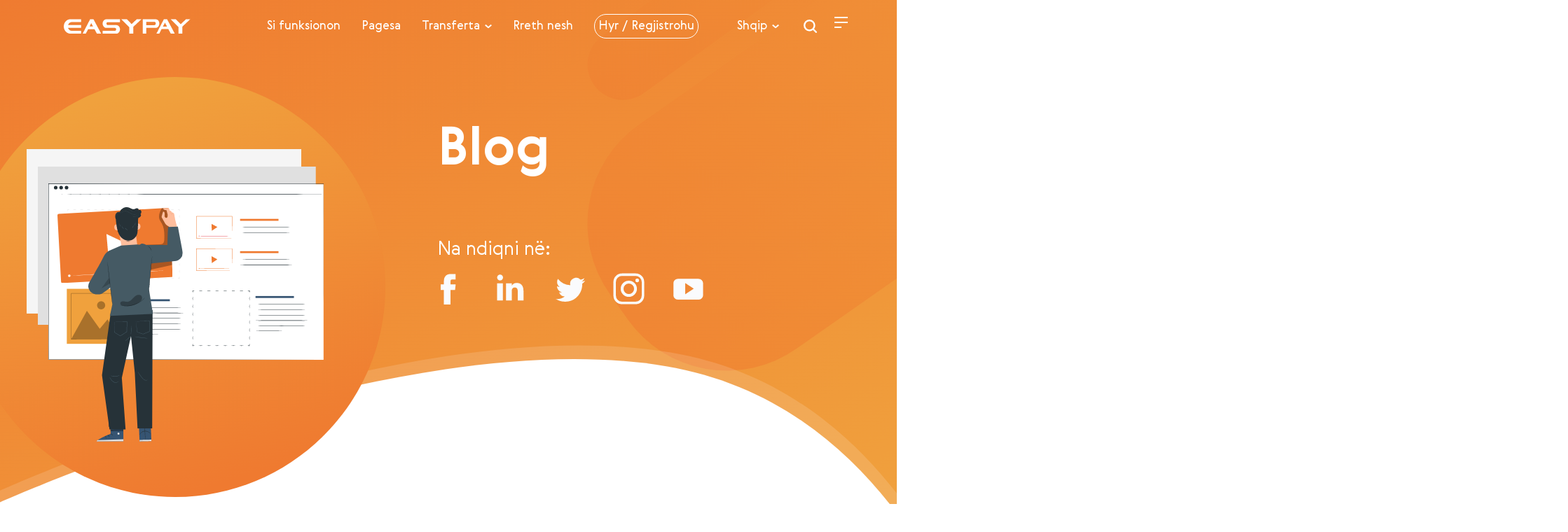

--- FILE ---
content_type: text/html; charset=UTF-8
request_url: https://easypay.al/easypay-sponsor-argjende-ict-awards/
body_size: 17738
content:
<!DOCTYPE html>
<html lang="sq">
    <head>
        <meta charset="UTF-8" />
        <meta name="viewport" content="width=device-width, initial-scale=1.0" />
        <meta http-equiv="Content-Security-Policy" content="upgrade-insecure-requests">
        <title>EasyPay - Partner Zyrtar i Ria Money Transfer në Shqipëri</title>

<!-- ep headerrrrrrrrrrrrrrrrrrrrrrrrrrrrrrrrrrrrrrrrrrrrr -->
<!-- ep headerrrrrrrrrrrrrrrrrrrrrrrrrrrrrrrrrrrrrrrrrrrrr -->
<!-- ep headerrrrrrrrrrrrrrrrrrrrrrrrrrrrrrrrrrrrrrrrrrrrr -->
<!-- ep headerrrrrrrrrrrrrrrrrrrrrrrrrrrrrrrrrrrrrrrrrrrrr -->
<!-- ep headerrrrrrrrrrrrrrrrrrrrrrrrrrrrrrrrrrrrrrrrrrrrr -->
<!-- ep headerrrrrrrrrrrrrrrrrrrrrrrrrrrrrrrrrrrrrrrrrrrrr -->
<!-- ep headerrrrrrrrrrrrrrrrrrrrrrrrrrrrrrrrrrrrrrrrrrrrr -->
<!-- ep headerrrrrrrrrrrrrrrrrrrrrrrrrrrrrrrrrrrrrrrrrrrrr -->
<!-- ep headerrrrrrrrrrrrrrrrrrrrrrrrrrrrrrrrrrrrrrrrrrrrr -->
<!-- ep headerrrrrrrrrrrrrrrrrrrrrrrrrrrrrrrrrrrrrrrrrrrrr -->
<!-- ep headerrrrrrrrrrrrrrrrrrrrrrrrrrrrrrrrrrrrrrrrrrrrr -->
<!-- ep headerrrrrrrrrrrrrrrrrrrrrrrrrrrrrrrrrrrrrrrrrrrrr -->
<!-- ep headerrrrrrrrrrrrrrrrrrrrrrrrrrrrrrrrrrrrrrrrrrrrr -->
<!-- ep headerrrrrrrrrrrrrrrrrrrrrrrrrrrrrrrrrrrrrrrrrrrrr -->
<!-- ep headerrrrrrrrrrrrrrrrrrrrrrrrrrrrrrrrrrrrrrrrrrrrr -->
<!-- ep headerrrrrrrrrrrrrrrrrrrrrrrrrrrrrrrrrrrrrrrrrrrrr -->
<!-- ep headerrrrrrrrrrrrrrrrrrrrrrrrrrrrrrrrrrrrrrrrrrrrr -->
<!-- ep headerrrrrrrrrrrrrrrrrrrrrrrrrrrrrrrrrrrrrrrrrrrrr -->
<!-- ep headerrrrrrrrrrrrrrrrrrrrrrrrrrrrrrrrrrrrrrrrrrrrr -->
<!-- ep headerrrrrrrrrrrrrrrrrrrrrrrrrrrrrrrrrrrrrrrrrrrrr -->
<!-- ep headerrrrrrrrrrrrrrrrrrrrrrrrrrrrrrrrrrrrrrrrrrrrr -->
<!-- ep headerrrrrrrrrrrrrrrrrrrrrrrrrrrrrrrrrrrrrrrrrrrrr -->
<!-- ep headerrrrrrrrrrrrrrrrrrrrrrrrrrrrrrrrrrrrrrrrrrrrr -->
<!-- ep headerrrrrrrrrrrrrrrrrrrrrrrrrrrrrrrrrrrrrrrrrrrrr -->
<!-- ep headerrrrrrrrrrrrrrrrrrrrrrrrrrrrrrrrrrrrrrrrrrrrr -->

        
		<!-- All in One SEO 4.9.3 - aioseo.com -->
	<meta name="description" content="Easypay vazhdon të mbështesë për të disatën herë eventin më të madh dhe rëndësishëm në fushën e ICT. Albanian ICT Awards është një garë mbarëkombëtare unike për nga karakteri dhe dedikimi, që ka për synim identifikimin, shpërblimin dhe promovimin e profesionistëve të dalluar, udhëheqësve të suksesshëm të bizneseve, inovatorëve, akademikëve dhe të rinjve entuziast në" />
	<meta name="robots" content="max-image-preview:large" />
	<meta name="author" content="EasyPay Albania"/>
	<link rel="canonical" href="https://easypay.al/easypay-sponsor-argjende-ict-awards/" />
	<meta name="generator" content="All in One SEO (AIOSEO) 4.9.3" />
		<meta property="og:locale" content="sq_AL" />
		<meta property="og:site_name" content="EasyPay - Partner Zyrtar i Ria Money Transfer në Shqipëri" />
		<meta property="og:type" content="article" />
		<meta property="og:title" content="EasyPay sponsor i Argjendtë i ICT Awards - EasyPay" />
		<meta property="og:description" content="Easypay vazhdon të mbështesë për të disatën herë eventin më të madh dhe rëndësishëm në fushën e ICT. Albanian ICT Awards është një garë mbarëkombëtare unike për nga karakteri dhe dedikimi, që ka për synim identifikimin, shpërblimin dhe promovimin e profesionistëve të dalluar, udhëheqësve të suksesshëm të bizneseve, inovatorëve, akademikëve dhe të rinjve entuziast në" />
		<meta property="og:url" content="https://easypay.al/easypay-sponsor-argjende-ict-awards/" />
		<meta property="article:published_time" content="2017-04-17T15:06:07+00:00" />
		<meta property="article:modified_time" content="2017-04-17T15:06:07+00:00" />
		<meta name="twitter:card" content="summary_large_image" />
		<meta name="twitter:title" content="EasyPay sponsor i Argjendtë i ICT Awards - EasyPay" />
		<meta name="twitter:description" content="Easypay vazhdon të mbështesë për të disatën herë eventin më të madh dhe rëndësishëm në fushën e ICT. Albanian ICT Awards është një garë mbarëkombëtare unike për nga karakteri dhe dedikimi, që ka për synim identifikimin, shpërblimin dhe promovimin e profesionistëve të dalluar, udhëheqësve të suksesshëm të bizneseve, inovatorëve, akademikëve dhe të rinjve entuziast në" />
		<script type="application/ld+json" class="aioseo-schema">
			{"@context":"https:\/\/schema.org","@graph":[{"@type":"BlogPosting","@id":"https:\/\/easypay.al\/easypay-sponsor-argjende-ict-awards\/#blogposting","name":"EasyPay sponsor i Argjendt\u00eb i ICT Awards - EasyPay","headline":"EasyPay sponsor i Argjendt\u00eb i ICT Awards","author":{"@id":"https:\/\/easypay.al\/author\/easypayal\/#author"},"publisher":{"@id":"https:\/\/easypay.al\/#organization"},"image":{"@type":"ImageObject","url":6426},"datePublished":"2017-04-17T17:06:07+02:00","dateModified":"2017-04-17T17:06:07+02:00","inLanguage":"sq","mainEntityOfPage":{"@id":"https:\/\/easypay.al\/easypay-sponsor-argjende-ict-awards\/#webpage"},"isPartOf":{"@id":"https:\/\/easypay.al\/easypay-sponsor-argjende-ict-awards\/#webpage"},"articleSection":"Mediat, Te rejat, ICT"},{"@type":"BreadcrumbList","@id":"https:\/\/easypay.al\/easypay-sponsor-argjende-ict-awards\/#breadcrumblist","itemListElement":[{"@type":"ListItem","@id":"https:\/\/easypay.al#listItem","position":1,"name":"Home","item":"https:\/\/easypay.al","nextItem":{"@type":"ListItem","@id":"https:\/\/easypay.al\/category\/te-rejat\/#listItem","name":"Te rejat"}},{"@type":"ListItem","@id":"https:\/\/easypay.al\/category\/te-rejat\/#listItem","position":2,"name":"Te rejat","item":"https:\/\/easypay.al\/category\/te-rejat\/","nextItem":{"@type":"ListItem","@id":"https:\/\/easypay.al\/easypay-sponsor-argjende-ict-awards\/#listItem","name":"EasyPay sponsor i Argjendt\u00eb i ICT Awards"},"previousItem":{"@type":"ListItem","@id":"https:\/\/easypay.al#listItem","name":"Home"}},{"@type":"ListItem","@id":"https:\/\/easypay.al\/easypay-sponsor-argjende-ict-awards\/#listItem","position":3,"name":"EasyPay sponsor i Argjendt\u00eb i ICT Awards","previousItem":{"@type":"ListItem","@id":"https:\/\/easypay.al\/category\/te-rejat\/#listItem","name":"Te rejat"}}]},{"@type":"Organization","@id":"https:\/\/easypay.al\/#organization","name":"EasyPay","description":"Partner Zyrtar i Ria Money Transfer n\u00eb Shqip\u00ebri","url":"https:\/\/easypay.al\/"},{"@type":"Person","@id":"https:\/\/easypay.al\/author\/easypayal\/#author","url":"https:\/\/easypay.al\/author\/easypayal\/","name":"EasyPay Albania","image":{"@type":"ImageObject","@id":"https:\/\/easypay.al\/easypay-sponsor-argjende-ict-awards\/#authorImage","url":"https:\/\/secure.gravatar.com\/avatar\/114856aae14e4f9bc633c24735cb7b27f77f52fc985b09d28944e962d523f9ab?s=96&d=mm&r=g","width":96,"height":96,"caption":"EasyPay Albania"}},{"@type":"WebPage","@id":"https:\/\/easypay.al\/easypay-sponsor-argjende-ict-awards\/#webpage","url":"https:\/\/easypay.al\/easypay-sponsor-argjende-ict-awards\/","name":"EasyPay sponsor i Argjendt\u00eb i ICT Awards - EasyPay","description":"Easypay vazhdon t\u00eb mb\u00ebshtes\u00eb p\u00ebr t\u00eb disat\u00ebn her\u00eb eventin m\u00eb t\u00eb madh dhe r\u00ebnd\u00ebsish\u00ebm n\u00eb fush\u00ebn e ICT. Albanian ICT Awards \u00ebsht\u00eb nj\u00eb gar\u00eb mbar\u00ebkomb\u00ebtare unike p\u00ebr nga karakteri dhe dedikimi, q\u00eb ka p\u00ebr synim identifikimin, shp\u00ebrblimin dhe promovimin e profesionist\u00ebve t\u00eb dalluar, udh\u00ebheq\u00ebsve t\u00eb suksessh\u00ebm t\u00eb bizneseve, inovator\u00ebve, akademik\u00ebve dhe t\u00eb rinjve entuziast n\u00eb","inLanguage":"sq","isPartOf":{"@id":"https:\/\/easypay.al\/#website"},"breadcrumb":{"@id":"https:\/\/easypay.al\/easypay-sponsor-argjende-ict-awards\/#breadcrumblist"},"author":{"@id":"https:\/\/easypay.al\/author\/easypayal\/#author"},"creator":{"@id":"https:\/\/easypay.al\/author\/easypayal\/#author"},"image":{"@type":"ImageObject","url":6426,"@id":"https:\/\/easypay.al\/easypay-sponsor-argjende-ict-awards\/#mainImage"},"primaryImageOfPage":{"@id":"https:\/\/easypay.al\/easypay-sponsor-argjende-ict-awards\/#mainImage"},"datePublished":"2017-04-17T17:06:07+02:00","dateModified":"2017-04-17T17:06:07+02:00"},{"@type":"WebSite","@id":"https:\/\/easypay.al\/#website","url":"https:\/\/easypay.al\/","name":"EasyPay","description":"Partner Zyrtar i Ria Money Transfer n\u00eb Shqip\u00ebri","inLanguage":"sq","publisher":{"@id":"https:\/\/easypay.al\/#organization"}}]}
		</script>
		<!-- All in One SEO -->

<link rel="alternate" title="oEmbed (JSON)" type="application/json+oembed" href="https://easypay.al/wp-json/oembed/1.0/embed?url=https%3A%2F%2Feasypay.al%2Feasypay-sponsor-argjende-ict-awards%2F" />
<link rel="alternate" title="oEmbed (XML)" type="text/xml+oembed" href="https://easypay.al/wp-json/oembed/1.0/embed?url=https%3A%2F%2Feasypay.al%2Feasypay-sponsor-argjende-ict-awards%2F&#038;format=xml" />
		<!-- This site uses the Google Analytics by MonsterInsights plugin v9.11.1 - Using Analytics tracking - https://www.monsterinsights.com/ -->
							<script src="//www.googletagmanager.com/gtag/js?id=G-WPDLR7N5KC"  data-cfasync="false" data-wpfc-render="false" type="text/javascript" async></script>
			<script data-cfasync="false" data-wpfc-render="false" type="text/javascript">
				var mi_version = '9.11.1';
				var mi_track_user = true;
				var mi_no_track_reason = '';
								var MonsterInsightsDefaultLocations = {"page_location":"https:\/\/easypay.al\/easypay-sponsor-argjende-ict-awards\/"};
								if ( typeof MonsterInsightsPrivacyGuardFilter === 'function' ) {
					var MonsterInsightsLocations = (typeof MonsterInsightsExcludeQuery === 'object') ? MonsterInsightsPrivacyGuardFilter( MonsterInsightsExcludeQuery ) : MonsterInsightsPrivacyGuardFilter( MonsterInsightsDefaultLocations );
				} else {
					var MonsterInsightsLocations = (typeof MonsterInsightsExcludeQuery === 'object') ? MonsterInsightsExcludeQuery : MonsterInsightsDefaultLocations;
				}

								var disableStrs = [
										'ga-disable-G-WPDLR7N5KC',
									];

				/* Function to detect opted out users */
				function __gtagTrackerIsOptedOut() {
					for (var index = 0; index < disableStrs.length; index++) {
						if (document.cookie.indexOf(disableStrs[index] + '=true') > -1) {
							return true;
						}
					}

					return false;
				}

				/* Disable tracking if the opt-out cookie exists. */
				if (__gtagTrackerIsOptedOut()) {
					for (var index = 0; index < disableStrs.length; index++) {
						window[disableStrs[index]] = true;
					}
				}

				/* Opt-out function */
				function __gtagTrackerOptout() {
					for (var index = 0; index < disableStrs.length; index++) {
						document.cookie = disableStrs[index] + '=true; expires=Thu, 31 Dec 2099 23:59:59 UTC; path=/';
						window[disableStrs[index]] = true;
					}
				}

				if ('undefined' === typeof gaOptout) {
					function gaOptout() {
						__gtagTrackerOptout();
					}
				}
								window.dataLayer = window.dataLayer || [];

				window.MonsterInsightsDualTracker = {
					helpers: {},
					trackers: {},
				};
				if (mi_track_user) {
					function __gtagDataLayer() {
						dataLayer.push(arguments);
					}

					function __gtagTracker(type, name, parameters) {
						if (!parameters) {
							parameters = {};
						}

						if (parameters.send_to) {
							__gtagDataLayer.apply(null, arguments);
							return;
						}

						if (type === 'event') {
														parameters.send_to = monsterinsights_frontend.v4_id;
							var hookName = name;
							if (typeof parameters['event_category'] !== 'undefined') {
								hookName = parameters['event_category'] + ':' + name;
							}

							if (typeof MonsterInsightsDualTracker.trackers[hookName] !== 'undefined') {
								MonsterInsightsDualTracker.trackers[hookName](parameters);
							} else {
								__gtagDataLayer('event', name, parameters);
							}
							
						} else {
							__gtagDataLayer.apply(null, arguments);
						}
					}

					__gtagTracker('js', new Date());
					__gtagTracker('set', {
						'developer_id.dZGIzZG': true,
											});
					if ( MonsterInsightsLocations.page_location ) {
						__gtagTracker('set', MonsterInsightsLocations);
					}
										__gtagTracker('config', 'G-WPDLR7N5KC', {"forceSSL":"true","link_attribution":"true"} );
										window.gtag = __gtagTracker;										(function () {
						/* https://developers.google.com/analytics/devguides/collection/analyticsjs/ */
						/* ga and __gaTracker compatibility shim. */
						var noopfn = function () {
							return null;
						};
						var newtracker = function () {
							return new Tracker();
						};
						var Tracker = function () {
							return null;
						};
						var p = Tracker.prototype;
						p.get = noopfn;
						p.set = noopfn;
						p.send = function () {
							var args = Array.prototype.slice.call(arguments);
							args.unshift('send');
							__gaTracker.apply(null, args);
						};
						var __gaTracker = function () {
							var len = arguments.length;
							if (len === 0) {
								return;
							}
							var f = arguments[len - 1];
							if (typeof f !== 'object' || f === null || typeof f.hitCallback !== 'function') {
								if ('send' === arguments[0]) {
									var hitConverted, hitObject = false, action;
									if ('event' === arguments[1]) {
										if ('undefined' !== typeof arguments[3]) {
											hitObject = {
												'eventAction': arguments[3],
												'eventCategory': arguments[2],
												'eventLabel': arguments[4],
												'value': arguments[5] ? arguments[5] : 1,
											}
										}
									}
									if ('pageview' === arguments[1]) {
										if ('undefined' !== typeof arguments[2]) {
											hitObject = {
												'eventAction': 'page_view',
												'page_path': arguments[2],
											}
										}
									}
									if (typeof arguments[2] === 'object') {
										hitObject = arguments[2];
									}
									if (typeof arguments[5] === 'object') {
										Object.assign(hitObject, arguments[5]);
									}
									if ('undefined' !== typeof arguments[1].hitType) {
										hitObject = arguments[1];
										if ('pageview' === hitObject.hitType) {
											hitObject.eventAction = 'page_view';
										}
									}
									if (hitObject) {
										action = 'timing' === arguments[1].hitType ? 'timing_complete' : hitObject.eventAction;
										hitConverted = mapArgs(hitObject);
										__gtagTracker('event', action, hitConverted);
									}
								}
								return;
							}

							function mapArgs(args) {
								var arg, hit = {};
								var gaMap = {
									'eventCategory': 'event_category',
									'eventAction': 'event_action',
									'eventLabel': 'event_label',
									'eventValue': 'event_value',
									'nonInteraction': 'non_interaction',
									'timingCategory': 'event_category',
									'timingVar': 'name',
									'timingValue': 'value',
									'timingLabel': 'event_label',
									'page': 'page_path',
									'location': 'page_location',
									'title': 'page_title',
									'referrer' : 'page_referrer',
								};
								for (arg in args) {
																		if (!(!args.hasOwnProperty(arg) || !gaMap.hasOwnProperty(arg))) {
										hit[gaMap[arg]] = args[arg];
									} else {
										hit[arg] = args[arg];
									}
								}
								return hit;
							}

							try {
								f.hitCallback();
							} catch (ex) {
							}
						};
						__gaTracker.create = newtracker;
						__gaTracker.getByName = newtracker;
						__gaTracker.getAll = function () {
							return [];
						};
						__gaTracker.remove = noopfn;
						__gaTracker.loaded = true;
						window['__gaTracker'] = __gaTracker;
					})();
									} else {
										console.log("");
					(function () {
						function __gtagTracker() {
							return null;
						}

						window['__gtagTracker'] = __gtagTracker;
						window['gtag'] = __gtagTracker;
					})();
									}
			</script>
							<!-- / Google Analytics by MonsterInsights -->
		<style id='wp-img-auto-sizes-contain-inline-css' type='text/css'>
img:is([sizes=auto i],[sizes^="auto," i]){contain-intrinsic-size:3000px 1500px}
/*# sourceURL=wp-img-auto-sizes-contain-inline-css */
</style>
<style id='wp-emoji-styles-inline-css' type='text/css'>

	img.wp-smiley, img.emoji {
		display: inline !important;
		border: none !important;
		box-shadow: none !important;
		height: 1em !important;
		width: 1em !important;
		margin: 0 0.07em !important;
		vertical-align: -0.1em !important;
		background: none !important;
		padding: 0 !important;
	}
/*# sourceURL=wp-emoji-styles-inline-css */
</style>
<style id='wp-block-library-inline-css' type='text/css'>
:root{--wp-block-synced-color:#7a00df;--wp-block-synced-color--rgb:122,0,223;--wp-bound-block-color:var(--wp-block-synced-color);--wp-editor-canvas-background:#ddd;--wp-admin-theme-color:#007cba;--wp-admin-theme-color--rgb:0,124,186;--wp-admin-theme-color-darker-10:#006ba1;--wp-admin-theme-color-darker-10--rgb:0,107,160.5;--wp-admin-theme-color-darker-20:#005a87;--wp-admin-theme-color-darker-20--rgb:0,90,135;--wp-admin-border-width-focus:2px}@media (min-resolution:192dpi){:root{--wp-admin-border-width-focus:1.5px}}.wp-element-button{cursor:pointer}:root .has-very-light-gray-background-color{background-color:#eee}:root .has-very-dark-gray-background-color{background-color:#313131}:root .has-very-light-gray-color{color:#eee}:root .has-very-dark-gray-color{color:#313131}:root .has-vivid-green-cyan-to-vivid-cyan-blue-gradient-background{background:linear-gradient(135deg,#00d084,#0693e3)}:root .has-purple-crush-gradient-background{background:linear-gradient(135deg,#34e2e4,#4721fb 50%,#ab1dfe)}:root .has-hazy-dawn-gradient-background{background:linear-gradient(135deg,#faaca8,#dad0ec)}:root .has-subdued-olive-gradient-background{background:linear-gradient(135deg,#fafae1,#67a671)}:root .has-atomic-cream-gradient-background{background:linear-gradient(135deg,#fdd79a,#004a59)}:root .has-nightshade-gradient-background{background:linear-gradient(135deg,#330968,#31cdcf)}:root .has-midnight-gradient-background{background:linear-gradient(135deg,#020381,#2874fc)}:root{--wp--preset--font-size--normal:16px;--wp--preset--font-size--huge:42px}.has-regular-font-size{font-size:1em}.has-larger-font-size{font-size:2.625em}.has-normal-font-size{font-size:var(--wp--preset--font-size--normal)}.has-huge-font-size{font-size:var(--wp--preset--font-size--huge)}.has-text-align-center{text-align:center}.has-text-align-left{text-align:left}.has-text-align-right{text-align:right}.has-fit-text{white-space:nowrap!important}#end-resizable-editor-section{display:none}.aligncenter{clear:both}.items-justified-left{justify-content:flex-start}.items-justified-center{justify-content:center}.items-justified-right{justify-content:flex-end}.items-justified-space-between{justify-content:space-between}.screen-reader-text{border:0;clip-path:inset(50%);height:1px;margin:-1px;overflow:hidden;padding:0;position:absolute;width:1px;word-wrap:normal!important}.screen-reader-text:focus{background-color:#ddd;clip-path:none;color:#444;display:block;font-size:1em;height:auto;left:5px;line-height:normal;padding:15px 23px 14px;text-decoration:none;top:5px;width:auto;z-index:100000}html :where(.has-border-color){border-style:solid}html :where([style*=border-top-color]){border-top-style:solid}html :where([style*=border-right-color]){border-right-style:solid}html :where([style*=border-bottom-color]){border-bottom-style:solid}html :where([style*=border-left-color]){border-left-style:solid}html :where([style*=border-width]){border-style:solid}html :where([style*=border-top-width]){border-top-style:solid}html :where([style*=border-right-width]){border-right-style:solid}html :where([style*=border-bottom-width]){border-bottom-style:solid}html :where([style*=border-left-width]){border-left-style:solid}html :where(img[class*=wp-image-]){height:auto;max-width:100%}:where(figure){margin:0 0 1em}html :where(.is-position-sticky){--wp-admin--admin-bar--position-offset:var(--wp-admin--admin-bar--height,0px)}@media screen and (max-width:600px){html :where(.is-position-sticky){--wp-admin--admin-bar--position-offset:0px}}

/*# sourceURL=wp-block-library-inline-css */
</style><style id='global-styles-inline-css' type='text/css'>
:root{--wp--preset--aspect-ratio--square: 1;--wp--preset--aspect-ratio--4-3: 4/3;--wp--preset--aspect-ratio--3-4: 3/4;--wp--preset--aspect-ratio--3-2: 3/2;--wp--preset--aspect-ratio--2-3: 2/3;--wp--preset--aspect-ratio--16-9: 16/9;--wp--preset--aspect-ratio--9-16: 9/16;--wp--preset--color--black: #000000;--wp--preset--color--cyan-bluish-gray: #abb8c3;--wp--preset--color--white: #ffffff;--wp--preset--color--pale-pink: #f78da7;--wp--preset--color--vivid-red: #cf2e2e;--wp--preset--color--luminous-vivid-orange: #ff6900;--wp--preset--color--luminous-vivid-amber: #fcb900;--wp--preset--color--light-green-cyan: #7bdcb5;--wp--preset--color--vivid-green-cyan: #00d084;--wp--preset--color--pale-cyan-blue: #8ed1fc;--wp--preset--color--vivid-cyan-blue: #0693e3;--wp--preset--color--vivid-purple: #9b51e0;--wp--preset--gradient--vivid-cyan-blue-to-vivid-purple: linear-gradient(135deg,rgb(6,147,227) 0%,rgb(155,81,224) 100%);--wp--preset--gradient--light-green-cyan-to-vivid-green-cyan: linear-gradient(135deg,rgb(122,220,180) 0%,rgb(0,208,130) 100%);--wp--preset--gradient--luminous-vivid-amber-to-luminous-vivid-orange: linear-gradient(135deg,rgb(252,185,0) 0%,rgb(255,105,0) 100%);--wp--preset--gradient--luminous-vivid-orange-to-vivid-red: linear-gradient(135deg,rgb(255,105,0) 0%,rgb(207,46,46) 100%);--wp--preset--gradient--very-light-gray-to-cyan-bluish-gray: linear-gradient(135deg,rgb(238,238,238) 0%,rgb(169,184,195) 100%);--wp--preset--gradient--cool-to-warm-spectrum: linear-gradient(135deg,rgb(74,234,220) 0%,rgb(151,120,209) 20%,rgb(207,42,186) 40%,rgb(238,44,130) 60%,rgb(251,105,98) 80%,rgb(254,248,76) 100%);--wp--preset--gradient--blush-light-purple: linear-gradient(135deg,rgb(255,206,236) 0%,rgb(152,150,240) 100%);--wp--preset--gradient--blush-bordeaux: linear-gradient(135deg,rgb(254,205,165) 0%,rgb(254,45,45) 50%,rgb(107,0,62) 100%);--wp--preset--gradient--luminous-dusk: linear-gradient(135deg,rgb(255,203,112) 0%,rgb(199,81,192) 50%,rgb(65,88,208) 100%);--wp--preset--gradient--pale-ocean: linear-gradient(135deg,rgb(255,245,203) 0%,rgb(182,227,212) 50%,rgb(51,167,181) 100%);--wp--preset--gradient--electric-grass: linear-gradient(135deg,rgb(202,248,128) 0%,rgb(113,206,126) 100%);--wp--preset--gradient--midnight: linear-gradient(135deg,rgb(2,3,129) 0%,rgb(40,116,252) 100%);--wp--preset--font-size--small: 13px;--wp--preset--font-size--medium: 20px;--wp--preset--font-size--large: 36px;--wp--preset--font-size--x-large: 42px;--wp--preset--spacing--20: 0.44rem;--wp--preset--spacing--30: 0.67rem;--wp--preset--spacing--40: 1rem;--wp--preset--spacing--50: 1.5rem;--wp--preset--spacing--60: 2.25rem;--wp--preset--spacing--70: 3.38rem;--wp--preset--spacing--80: 5.06rem;--wp--preset--shadow--natural: 6px 6px 9px rgba(0, 0, 0, 0.2);--wp--preset--shadow--deep: 12px 12px 50px rgba(0, 0, 0, 0.4);--wp--preset--shadow--sharp: 6px 6px 0px rgba(0, 0, 0, 0.2);--wp--preset--shadow--outlined: 6px 6px 0px -3px rgb(255, 255, 255), 6px 6px rgb(0, 0, 0);--wp--preset--shadow--crisp: 6px 6px 0px rgb(0, 0, 0);}:where(.is-layout-flex){gap: 0.5em;}:where(.is-layout-grid){gap: 0.5em;}body .is-layout-flex{display: flex;}.is-layout-flex{flex-wrap: wrap;align-items: center;}.is-layout-flex > :is(*, div){margin: 0;}body .is-layout-grid{display: grid;}.is-layout-grid > :is(*, div){margin: 0;}:where(.wp-block-columns.is-layout-flex){gap: 2em;}:where(.wp-block-columns.is-layout-grid){gap: 2em;}:where(.wp-block-post-template.is-layout-flex){gap: 1.25em;}:where(.wp-block-post-template.is-layout-grid){gap: 1.25em;}.has-black-color{color: var(--wp--preset--color--black) !important;}.has-cyan-bluish-gray-color{color: var(--wp--preset--color--cyan-bluish-gray) !important;}.has-white-color{color: var(--wp--preset--color--white) !important;}.has-pale-pink-color{color: var(--wp--preset--color--pale-pink) !important;}.has-vivid-red-color{color: var(--wp--preset--color--vivid-red) !important;}.has-luminous-vivid-orange-color{color: var(--wp--preset--color--luminous-vivid-orange) !important;}.has-luminous-vivid-amber-color{color: var(--wp--preset--color--luminous-vivid-amber) !important;}.has-light-green-cyan-color{color: var(--wp--preset--color--light-green-cyan) !important;}.has-vivid-green-cyan-color{color: var(--wp--preset--color--vivid-green-cyan) !important;}.has-pale-cyan-blue-color{color: var(--wp--preset--color--pale-cyan-blue) !important;}.has-vivid-cyan-blue-color{color: var(--wp--preset--color--vivid-cyan-blue) !important;}.has-vivid-purple-color{color: var(--wp--preset--color--vivid-purple) !important;}.has-black-background-color{background-color: var(--wp--preset--color--black) !important;}.has-cyan-bluish-gray-background-color{background-color: var(--wp--preset--color--cyan-bluish-gray) !important;}.has-white-background-color{background-color: var(--wp--preset--color--white) !important;}.has-pale-pink-background-color{background-color: var(--wp--preset--color--pale-pink) !important;}.has-vivid-red-background-color{background-color: var(--wp--preset--color--vivid-red) !important;}.has-luminous-vivid-orange-background-color{background-color: var(--wp--preset--color--luminous-vivid-orange) !important;}.has-luminous-vivid-amber-background-color{background-color: var(--wp--preset--color--luminous-vivid-amber) !important;}.has-light-green-cyan-background-color{background-color: var(--wp--preset--color--light-green-cyan) !important;}.has-vivid-green-cyan-background-color{background-color: var(--wp--preset--color--vivid-green-cyan) !important;}.has-pale-cyan-blue-background-color{background-color: var(--wp--preset--color--pale-cyan-blue) !important;}.has-vivid-cyan-blue-background-color{background-color: var(--wp--preset--color--vivid-cyan-blue) !important;}.has-vivid-purple-background-color{background-color: var(--wp--preset--color--vivid-purple) !important;}.has-black-border-color{border-color: var(--wp--preset--color--black) !important;}.has-cyan-bluish-gray-border-color{border-color: var(--wp--preset--color--cyan-bluish-gray) !important;}.has-white-border-color{border-color: var(--wp--preset--color--white) !important;}.has-pale-pink-border-color{border-color: var(--wp--preset--color--pale-pink) !important;}.has-vivid-red-border-color{border-color: var(--wp--preset--color--vivid-red) !important;}.has-luminous-vivid-orange-border-color{border-color: var(--wp--preset--color--luminous-vivid-orange) !important;}.has-luminous-vivid-amber-border-color{border-color: var(--wp--preset--color--luminous-vivid-amber) !important;}.has-light-green-cyan-border-color{border-color: var(--wp--preset--color--light-green-cyan) !important;}.has-vivid-green-cyan-border-color{border-color: var(--wp--preset--color--vivid-green-cyan) !important;}.has-pale-cyan-blue-border-color{border-color: var(--wp--preset--color--pale-cyan-blue) !important;}.has-vivid-cyan-blue-border-color{border-color: var(--wp--preset--color--vivid-cyan-blue) !important;}.has-vivid-purple-border-color{border-color: var(--wp--preset--color--vivid-purple) !important;}.has-vivid-cyan-blue-to-vivid-purple-gradient-background{background: var(--wp--preset--gradient--vivid-cyan-blue-to-vivid-purple) !important;}.has-light-green-cyan-to-vivid-green-cyan-gradient-background{background: var(--wp--preset--gradient--light-green-cyan-to-vivid-green-cyan) !important;}.has-luminous-vivid-amber-to-luminous-vivid-orange-gradient-background{background: var(--wp--preset--gradient--luminous-vivid-amber-to-luminous-vivid-orange) !important;}.has-luminous-vivid-orange-to-vivid-red-gradient-background{background: var(--wp--preset--gradient--luminous-vivid-orange-to-vivid-red) !important;}.has-very-light-gray-to-cyan-bluish-gray-gradient-background{background: var(--wp--preset--gradient--very-light-gray-to-cyan-bluish-gray) !important;}.has-cool-to-warm-spectrum-gradient-background{background: var(--wp--preset--gradient--cool-to-warm-spectrum) !important;}.has-blush-light-purple-gradient-background{background: var(--wp--preset--gradient--blush-light-purple) !important;}.has-blush-bordeaux-gradient-background{background: var(--wp--preset--gradient--blush-bordeaux) !important;}.has-luminous-dusk-gradient-background{background: var(--wp--preset--gradient--luminous-dusk) !important;}.has-pale-ocean-gradient-background{background: var(--wp--preset--gradient--pale-ocean) !important;}.has-electric-grass-gradient-background{background: var(--wp--preset--gradient--electric-grass) !important;}.has-midnight-gradient-background{background: var(--wp--preset--gradient--midnight) !important;}.has-small-font-size{font-size: var(--wp--preset--font-size--small) !important;}.has-medium-font-size{font-size: var(--wp--preset--font-size--medium) !important;}.has-large-font-size{font-size: var(--wp--preset--font-size--large) !important;}.has-x-large-font-size{font-size: var(--wp--preset--font-size--x-large) !important;}
/*# sourceURL=global-styles-inline-css */
</style>

<style id='classic-theme-styles-inline-css' type='text/css'>
/*! This file is auto-generated */
.wp-block-button__link{color:#fff;background-color:#32373c;border-radius:9999px;box-shadow:none;text-decoration:none;padding:calc(.667em + 2px) calc(1.333em + 2px);font-size:1.125em}.wp-block-file__button{background:#32373c;color:#fff;text-decoration:none}
/*# sourceURL=/wp-includes/css/classic-themes.min.css */
</style>
<link rel='stylesheet' id='editorskit-frontend-css' href='https://easypay.al/wp-content/plugins/block-options/build/style.build.css?ver=new' type='text/css' media='all' />
<link rel='stylesheet' id='pb_animate-css' href='https://easypay.al/wp-content/plugins/ays-popup-box/public/css/animate.css?ver=6.1.2' type='text/css' media='all' />
<link rel='stylesheet' id='trp-floater-language-switcher-style-css' href='https://easypay.al/wp-content/plugins/translatepress-multilingual/assets/css/trp-floater-language-switcher.css?ver=3.0.7' type='text/css' media='all' />
<link rel='stylesheet' id='trp-language-switcher-style-css' href='https://easypay.al/wp-content/plugins/translatepress-multilingual/assets/css/trp-language-switcher.css?ver=3.0.7' type='text/css' media='all' />
<link rel='stylesheet' id='wp-pagenavi-css' href='https://easypay.al/wp-content/plugins/wp-pagenavi/pagenavi-css.css?ver=2.70' type='text/css' media='all' />
<script type="text/javascript" src="https://easypay.al/wp-content/plugins/google-analytics-for-wordpress/assets/js/frontend-gtag.min.js?ver=9.11.1" id="monsterinsights-frontend-script-js" async="async" data-wp-strategy="async"></script>
<script data-cfasync="false" data-wpfc-render="false" type="text/javascript" id='monsterinsights-frontend-script-js-extra'>/* <![CDATA[ */
var monsterinsights_frontend = {"js_events_tracking":"true","download_extensions":"doc,pdf,ppt,zip,xls,docx,pptx,xlsx","inbound_paths":"[]","home_url":"https:\/\/easypay.al","hash_tracking":"false","v4_id":"G-WPDLR7N5KC"};/* ]]> */
</script>
<script type="text/javascript" src="https://easypay.al/wp-includes/js/jquery/jquery.min.js?ver=3.7.1" id="jquery-core-js"></script>
<script type="text/javascript" src="https://easypay.al/wp-includes/js/jquery/jquery-migrate.min.js?ver=3.4.1" id="jquery-migrate-js"></script>
<script type="text/javascript" id="ays-pb-js-extra">
/* <![CDATA[ */
var pbLocalizeObj = {"ajax":"https://easypay.al/wp-admin/admin-ajax.php","seconds":"seconds","thisWillClose":"This will close in","icons":{"close_icon":"\u003Csvg class=\"ays_pb_material_close_icon\" xmlns=\"https://www.w3.org/2000/svg\" height=\"36px\" viewBox=\"0 0 24 24\" width=\"36px\" fill=\"#000000\" alt=\"Pop-up Close\"\u003E\u003Cpath d=\"M0 0h24v24H0z\" fill=\"none\"/\u003E\u003Cpath d=\"M19 6.41L17.59 5 12 10.59 6.41 5 5 6.41 10.59 12 5 17.59 6.41 19 12 13.41 17.59 19 19 17.59 13.41 12z\"/\u003E\u003C/svg\u003E","close_circle_icon":"\u003Csvg class=\"ays_pb_material_close_circle_icon\" xmlns=\"https://www.w3.org/2000/svg\" height=\"24\" viewBox=\"0 0 24 24\" width=\"36\" alt=\"Pop-up Close\"\u003E\u003Cpath d=\"M0 0h24v24H0z\" fill=\"none\"/\u003E\u003Cpath d=\"M12 2C6.47 2 2 6.47 2 12s4.47 10 10 10 10-4.47 10-10S17.53 2 12 2zm5 13.59L15.59 17 12 13.41 8.41 17 7 15.59 10.59 12 7 8.41 8.41 7 12 10.59 15.59 7 17 8.41 13.41 12 17 15.59z\"/\u003E\u003C/svg\u003E","volume_up_icon":"\u003Csvg class=\"ays_pb_fa_volume\" xmlns=\"https://www.w3.org/2000/svg\" height=\"24\" viewBox=\"0 0 24 24\" width=\"36\"\u003E\u003Cpath d=\"M0 0h24v24H0z\" fill=\"none\"/\u003E\u003Cpath d=\"M3 9v6h4l5 5V4L7 9H3zm13.5 3c0-1.77-1.02-3.29-2.5-4.03v8.05c1.48-.73 2.5-2.25 2.5-4.02zM14 3.23v2.06c2.89.86 5 3.54 5 6.71s-2.11 5.85-5 6.71v2.06c4.01-.91 7-4.49 7-8.77s-2.99-7.86-7-8.77z\"/\u003E\u003C/svg\u003E","volume_mute_icon":"\u003Csvg xmlns=\"https://www.w3.org/2000/svg\" height=\"24\" viewBox=\"0 0 24 24\" width=\"24\"\u003E\u003Cpath d=\"M0 0h24v24H0z\" fill=\"none\"/\u003E\u003Cpath d=\"M7 9v6h4l5 5V4l-5 5H7z\"/\u003E\u003C/svg\u003E"}};
//# sourceURL=ays-pb-js-extra
/* ]]> */
</script>
<script type="text/javascript" src="https://easypay.al/wp-content/plugins/ays-popup-box/public/js/ays-pb-public.js?ver=6.1.2" id="ays-pb-js"></script>
<link rel="https://api.w.org/" href="https://easypay.al/wp-json/" /><link rel="alternate" title="JSON" type="application/json" href="https://easypay.al/wp-json/wp/v2/posts/6294" /><link rel="EditURI" type="application/rsd+xml" title="RSD" href="https://easypay.al/xmlrpc.php?rsd" />
<link rel='shortlink' href='https://easypay.al/?p=6294' />
<link rel="alternate" hreflang="sq" href="https://easypay.al/easypay-sponsor-argjende-ict-awards/"/>
<link rel="alternate" hreflang="en-US" href="https://easypay.al/en/easypay-sponsor-argjende-ict-awards/"/>
<link rel="alternate" hreflang="en" href="https://easypay.al/en/easypay-sponsor-argjende-ict-awards/"/>
		<style type="text/css" id="wp-custom-css">
			.imgresponsive img{
  width: 100%;
  height: auto !important;
	border-radius:20px;
}

.btn-easytransfer{
	width: 60%;
	margin: 0 auto;
}
		</style>
						<style type="text/css" id="c4wp-checkout-css">
					.woocommerce-checkout .c4wp_captcha_field {
						margin-bottom: 10px;
						margin-top: 15px;
						position: relative;
						display: inline-block;
					}
				</style>
							<style type="text/css" id="c4wp-v3-lp-form-css">
				.login #login, .login #lostpasswordform {
					min-width: 350px !important;
				}
				.wpforms-field-c4wp iframe {
					width: 100% !important;
				}
			</style>
			
<!-- ep headerrrrrrrrrrrrrrrrrrrrrrrrrrrrrrrrrrrrrrrrrrrrr -->
<!-- ep headerrrrrrrrrrrrrrrrrrrrrrrrrrrrrrrrrrrrrrrrrrrrr -->
<!-- ep headerrrrrrrrrrrrrrrrrrrrrrrrrrrrrrrrrrrrrrrrrrrrr -->
<!-- ep headerrrrrrrrrrrrrrrrrrrrrrrrrrrrrrrrrrrrrrrrrrrrr -->
<!-- ep headerrrrrrrrrrrrrrrrrrrrrrrrrrrrrrrrrrrrrrrrrrrrr -->
<!-- ep headerrrrrrrrrrrrrrrrrrrrrrrrrrrrrrrrrrrrrrrrrrrrr -->
<!-- ep headerrrrrrrrrrrrrrrrrrrrrrrrrrrrrrrrrrrrrrrrrrrrr -->
<!-- ep headerrrrrrrrrrrrrrrrrrrrrrrrrrrrrrrrrrrrrrrrrrrrr -->
<!-- ep headerrrrrrrrrrrrrrrrrrrrrrrrrrrrrrrrrrrrrrrrrrrrr -->
<!-- ep headerrrrrrrrrrrrrrrrrrrrrrrrrrrrrrrrrrrrrrrrrrrrr -->
<!-- ep headerrrrrrrrrrrrrrrrrrrrrrrrrrrrrrrrrrrrrrrrrrrrr -->
<!-- ep headerrrrrrrrrrrrrrrrrrrrrrrrrrrrrrrrrrrrrrrrrrrrr -->
<!-- ep headerrrrrrrrrrrrrrrrrrrrrrrrrrrrrrrrrrrrrrrrrrrrr -->
<!-- ep headerrrrrrrrrrrrrrrrrrrrrrrrrrrrrrrrrrrrrrrrrrrrr -->
<!-- ep headerrrrrrrrrrrrrrrrrrrrrrrrrrrrrrrrrrrrrrrrrrrrr -->
<!-- ep headerrrrrrrrrrrrrrrrrrrrrrrrrrrrrrrrrrrrrrrrrrrrr -->
<!-- ep headerrrrrrrrrrrrrrrrrrrrrrrrrrrrrrrrrrrrrrrrrrrrr -->
<!-- ep headerrrrrrrrrrrrrrrrrrrrrrrrrrrrrrrrrrrrrrrrrrrrr -->
<!-- ep headerrrrrrrrrrrrrrrrrrrrrrrrrrrrrrrrrrrrrrrrrrrrr -->
<!-- ep headerrrrrrrrrrrrrrrrrrrrrrrrrrrrrrrrrrrrrrrrrrrrr -->
<!-- ep headerrrrrrrrrrrrrrrrrrrrrrrrrrrrrrrrrrrrrrrrrrrrr -->
<!-- ep headerrrrrrrrrrrrrrrrrrrrrrrrrrrrrrrrrrrrrrrrrrrrr -->
<!-- ep headerrrrrrrrrrrrrrrrrrrrrrrrrrrrrrrrrrrrrrrrrrrrr -->
<!-- ep headerrrrrrrrrrrrrrrrrrrrrrrrrrrrrrrrrrrrrrrrrrrrr -->
<!-- ep headerrrrrrrrrrrrrrrrrrrrrrrrrrrrrrrrrrrrrrrrrrrrr -->
<!-- ep headerrrrrrrrrrrrrrrrrrrrrrrrrrrrrrrrrrrrrrrrrrrrr -->
<!-- ep headerrrrrrrrrrrrrrrrrrrrrrrrrrrrrrrrrrrrrrrrrrrrr -->
<!-- ep headerrrrrrrrrrrrrrrrrrrrrrrrrrrrrrrrrrrrrrrrrrrrr -->
<!-- ep headerrrrrrrrrrrrrrrrrrrrrrrrrrrrrrrrrrrrrrrrrrrrr -->
<!-- ep headerrrrrrrrrrrrrrrrrrrrrrrrrrrrrrrrrrrrrrrrrrrrr -->
        
        <link rel="stylesheet" href="https://easypay.al/wp-content/themes/easypay/css/bootstrap-grid.css" />
        <link rel="stylesheet" href="https://easypay.al/wp-content/themes/easypay/css/hover.css" />
        <link rel="stylesheet" href="https://easypay.al/wp-content/themes/easypay/css/stylec225.css" />
        
        <link rel="stylesheet" id="ionicons-css" type="text/css" media="all" href="https://easypay.al/wp-content/themes/easypay/css/ionicons.minc225.css" />
        
        <link rel="stylesheet" href="https://easypay.al/wp-content/themes/easypay/fonts/font-awesome-4.7.0/css/font-awesome.min.css" />
        <link rel="stylesheet" href="https://easypay.al/wp-content/themes/easypay/fonts/gerbera/stylesheet.css" />
        <link rel="stylesheet" href="https://easypay.al/wp-content/themes/easypay/owl/assets/owl.carousel.min.css" />
        <link rel="stylesheet" href="https://easypay.al/wp-content/themes/easypay/owl/assets/owl.theme.default.min.css" />


        <link rel="stylesheet" href="https://easypay.al/wp-content/themes/easypay/css/main.css" />
        <link rel="stylesheet" href="https://easypay.al/wp-content/themes/easypay/css/newstyles.css" />
        <link rel="icon" href="https://easypay.al/wp-content/themes/easypay/images/favicon.ico">
        <link rel="stylesheet" href="https://easypay.al/wp-content/themes/easypay/js/aos/dist/aos.css" />


        <!-- splide -->
        <link rel="stylesheet" href="https://easypay.al/wp-content/themes/easypay/css/splide.min.css">



        <!-- chosen 
        <link rel="stylesheet" href="https://easypay.al/wp-content/themes/easypay/css/chosen.css">-->


        <!-- Google Analytics -->
<script>
(function(i,s,o,g,r,a,m){i['GoogleAnalyticsObject']=r;i[r]=i[r]||function(){
(i[r].q=i[r].q||[]).push(arguments)},i[r].l=1*new Date();a=s.createElement(o),
m=s.getElementsByTagName(o)[0];a.async=1;a.src=g;m.parentNode.insertBefore(a,m)
})(window,document,'script','https://www.google-analytics.com/analytics.js','ga');

ga('create', 'UA-4164414-1', 'auto');
ga('send', 'pageview');
</script>
<!-- End Google Analytics -->

<!-- g-captcha -->
<script src="https://www.google.com/recaptcha/api.js" async defer></script>
<!-- end of g-captcha -->

    <link rel='stylesheet' id='ays-pb-min-css' href='https://easypay.al/wp-content/plugins/ays-popup-box/public/css/ays-pb-public-min.css?ver=6.1.2' type='text/css' media='all' />
</head>

    <body>


<div class="language-mm d-none">

<div class="menu-menu-1-container"><ul id="menu-menu-1" class="menu"><li id="menu-item-764" class="trp-language-switcher-container menu-item menu-item-type-post_type menu-item-object-language_switcher menu-item-764"><a href="https://easypay.al/en/easypay-sponsor-argjende-ict-awards/"><span data-no-translation><img class="trp-flag-image" src="https://easypay.al/wp-content/plugins/translatepress-multilingual/assets/images/flags/en_US.png" width="18" height="12" alt="en_US" title="English"><span class="trp-ls-language-name">English</span></span></a></li>
<li id="menu-item-765" class="trp-language-switcher-container menu-item menu-item-type-post_type menu-item-object-language_switcher current-language-menu-item menu-item-765"><a href="https://easypay.al/easypay-sponsor-argjende-ict-awards/"><span data-no-translation><img class="trp-flag-image" src="https://easypay.al/wp-content/plugins/translatepress-multilingual/assets/images/flags/sq.png" width="18" height="12" alt="sq" title="Shqip"><span class="trp-ls-language-name">Shqip</span></span></a></li>
</ul></div>
</div>


    
        <nav class="nav-menu">
            <div class="nav-menu__logo">
                <a href="https://easypay.al/kryefaqja/">
                    <img src="https://easypay.al/wp-content/themes/easypay/images/header/easypay_logo_ negativ.svg" alt="" />
                </a>
            </div>
            <div class="nav-menu__right">
                <div class="nav-menu__right-links">
                    <a class="hide991" href="https://easypay.al/si-funksionon/">Si funksionon</a>
                    <a class="hide991" href="https://easypay.al/paguaj/">Pagesa</a>
                    <div class="hide991 drop-transfero">
                        <div class="drop-transfero-top">
                        <span>Transferta</span>
    <span><img class="hvr-wobble-vertical-2" src="https://easypay.al/wp-content/themes/easypay/images/new-data/Path 36.svg" alt="" /></span>
                        </div>
                    
                        <div class="drop-transfero-bottom">
                            <div class="shopping-cart">
                                <a href="https://easypay.al/transfero-ria/">Ria Money Transfer</a>
                                <a href="https://easypay.al/easytransfer/">EasyTransfer</a>
                            </div>
                        </div>
                    </div>
                    
                    <a class="hide991" href="https://easypay.al/rreth-nesh/">Rreth nesh</a>
                    <a class="hyr" href="https://login.easypay.al/" target="_blank">Hyr / Regjistrohu</a>

                </div>
                <div class="drop-language">
                    <div class="lang-text" id="lang">
                    <span class="hide-in-sq">English</span>
                    <span class="hide-in-en">Shqip</span>

                    <span><img class="hvr-wobble-vertical-2" src="https://easypay.al/wp-content/themes/easypay/images/new-data/Path 36.svg" alt="" />
                    </span>

                    </div>
                    <div class="lang-menu">
                        <div class="shopping-cart">
                            <a class="en-lang-js hide-in-en" href="#">English</a>
                            <a class="sq-lang-js" href="#">Shqip</a>
                            <a class="en-lang-js hide-in-sq" href="#">English</a>
                        </div>
                    </div>
                </div>

                <div class="nav-menu__search searchBtn hvr-grow" onclick="openSearch()">
<a href="#" class="prevent-a-js">
                        <img src="https://easypay.al/wp-content/themes/easypay/images/new-data/Path 2.svg" alt="" />
                    </a>
                </div>
                <div class="nav-menu__menu-icon">
                    <div class="menu-icon">
                        <span class="menu-icon__line menu-icon__line-left"></span>
                        <span class="menu-icon__line"></span>
                        <span class="menu-icon__line menu-icon__line-right"></span>
                    </div>
                </div>
            </div>
        </nav>
        <div class="mega-menu">
            <div class="clb-popup clb-hamburger-nav">
            <img src="https://easypay.al/wp-content/themes/easypay/images/new-data/Group 2374.svg" class="bg-image-44" alt="">
                <div class="clb-hamburger-nav-holder">
                    <ul id="secondary-menu" class="menu">
                    <div class="mega-menu-item nav-item menu-item-depth-0 hide768">
                         <a href="https://login.easypay.al" class="menu-link main-menu-link reload-link"><span>Hyr/Regjistrohu</span></a>
                        </div>
                    <div class="mega-menu-item nav-item menu-item-depth-0 hide992">
                            <a href="https://easypay.al/si-funksionon/" class="menu-link main-menu-link reload-link"><span>Si funksionon</span></a>
                        </div>
                        <div class="mega-menu-item nav-item menu-item-depth-0 hide992">
                            <a href="https://easypay.al/paguaj/" class="menu-link main-menu-link reload-link"><span>Paguaj</span></a>
                        </div>
                        <div class="mega-menu-item nav-item menu-item-depth-0">
                            <a href="https://easypay.al/rreth-nesh/" class="menu-link main-menu-link reload-link"><span>Rreth Nesh</span></a>
                        </div>
                        <div id="nav-menu-item-18896-5eac005e96934" class="mega-menu-item nav-item menu-item-depth-0 has-submenu">
                            <a href="#" class="menu-link main-menu-link item-title" data-target="pagesa-tab-class">
                                <span>Shërbime</span>
                                <div class="has-submenu-icon">
                                    <i class="ion ion-md-add"></i>
                                </div>
                            </a>
                            <div class="sub-nav sub-nav--mod pagesa-tab-class one-of-the-tabs">
                                <ul class="menu-depth-1 sub-menu sub-nav-group">
                                    <li id="nav-menu-item-18905-5eac005e96967" class="mega-menu-item sub-nav-item menu-item-depth-1">
                                        <a href="https://easypay.al/pagesa/" class="menu-link sub-menu-link"><span>Fatura, Utilitete dhe Rimbushje</span></a>
                                    </li>
                                    <li id="nav-menu-item-18906-5eac005e96996" class="mega-menu-item sub-nav-item menu-item-depth-1">
                                        <a href="https://easypay.al/pagesa/#gjobat-dhe-taksat" class="menu-link sub-menu-link"><span>Gjobat dhe Taksat</span></a>
                                    </li>
                                    <li id="nav-menu-item-18907-5eac005e969c3" class="mega-menu-item sub-nav-item menu-item-depth-1">
                                        <a href="https://easypay.al/pagesa/#mikrokredi-dhe-siguracione" class="menu-link sub-menu-link"><span>Mikrokredi dhe Siguracione</span></a>
                                    </li>
                                    <li id="nav-menu-item-18907-5eac005e969c3" class="mega-menu-item sub-nav-item menu-item-depth-1">
                                        <a href="https://easypay.al/pagesa/#blerje-online" class="menu-link sub-menu-link"><span>Blerje Online, Evente dhe Bileta</span></a>
                                    </li>
                                    <li id="nav-menu-item-18907-5eac005e969c3" class="mega-menu-item sub-nav-item menu-item-depth-1">
                                        <a href="https://easypay.al/pagesa/#donacione" class="menu-link sub-menu-link"><span>Donacione</span></a>
                                    </li>
                                </ul>
                            </div>
                        </div>
                        <div class="mega-menu-item nav-item menu-item-depth-0 has-submenu">
                            <a href="#" class="menu-link main-menu-link item-title" data-target="transfero-tab-class">
                                <span>Transfero Para</span>
                                <div class="has-submenu-icon">
                                    <i class="ion ion-md-add"></i>
                                </div>
                            </a>

                            <div class="sub-nav sub-nav--mod transfero-tab-class one-of-the-tabs">
                                <ul class="menu-depth-1 sub-menu sub-nav-group">
                                    <li id="nav-menu-item-18905-5eac005e96967" class="mega-menu-item sub-nav-item menu-item-depth-1">
                                        <a href="https://easypay.al/transfero-ria/" class="menu-link sub-menu-link"><span>Ria Money Transfer</span></a>
                                    </li>
                                    <li id="nav-menu-item-18906-5eac005e96996" class="mega-menu-item sub-nav-item menu-item-depth-1">
                                        <a href="https://easypay.al/easytransfer/" class="menu-link sub-menu-link"><span>EasyTransfer</span></a>
                                    </li>
                                </ul>
                            </div>
                        </div>
                        <div id="nav-menu-item-18898-5eac005e96a85" class="mega-menu-item nav-item menu-item-depth-0 has-submenu">
                            <a href="#" class="menu-link main-menu-link item-title" data-target="suport-tab-class">
                                <span>Suport</span>
                                <div class="has-submenu-icon">
                                    <i class="ion ion-md-add"></i>
                                </div>
                            </a>
                            <div class="sub-nav sub-nav--mod suport-tab-class one-of-the-tabs">
                                <ul class="menu-depth-1 sub-menu sub-nav-group">
                                    <li id="nav-menu-item-18910-5eac005e96ab3" class="mega-menu-item sub-nav-item menu-item-depth-1">
                                        <a href="https://easypay.al/bashkohu-ne-easypay/" class="menu-link sub-menu-link"><span>Bashkohu në EasyPay</span></a>
                                    </li>
                                    <li id="nav-menu-item-18911-5eac005e96adf" class="mega-menu-item sub-nav-item menu-item-depth-1">
                                        <a href="https://easypay.al/llogaria-easypay/" class="menu-link sub-menu-link"><span>Llogaria EasyPay</span></a>
                                    </li>
                                    <li id="nav-menu-item-18911-5eac005e96adf" class="mega-menu-item sub-nav-item menu-item-depth-1">
                                        <a href="https://easypay.al/pikat-easypay-ria/" class="menu-link sub-menu-link"><span>Pikat EasyPay & Ria</span></a>
                                    </li>
                                    <li id="nav-menu-item-18911-5eac005e96adf" class="mega-menu-item sub-nav-item menu-item-depth-1">
                                        <a href="https://easypay.al/partneret/" class="menu-link sub-menu-link"><span>Partnerët</span></a>
                                    </li>


                                </ul>
                            </div>
                        </div>
                        <div id="nav-menu-item-18898-5eac005e96a85" class="mega-menu-item nav-item menu-item-depth-0">
                            <a href="https://easypay.al/blog/" class="menu-link main-menu-link item-title reload-link">
                                <span> Blog </span>
                            </a>
                        </div>

                        <div id="nav-menu-item-18898-5eac005e96a85" class="mega-menu-item nav-item menu-item-depth-0">
                            <a href="https://easypay.al/kembim-valutor/#kembim-valutor" class="menu-link main-menu-link item-title reload-link">
                                <span> Këmbim Valutor </span>
                            </a>
                        </div>
                        <div id="nav-menu-item-18898-5eac005e96a85" class="mega-menu-item nav-item menu-item-depth-0">
                            <a href="https://easypay.al/verifiko-transaksionet/" class="menu-link main-menu-link item-title reload-link">
                                <span> Verifiko Transaksionet</span>
                            </a>
                        </div>

                        <div id="nav-menu-item-18898-5eac005e96a85" class="mega-menu-item nav-item menu-item-depth-0" style="display: none;">
                            <a href="https://login.easypay.al/Login.aspx" class="menu-link main-menu-link item-title reload-link" target="_blank">
                                <span> Hyr/Regjistrohu </span>
                            </a>
                        </div>                        
                    </ul>
                </div>


<div class="clb-hamburger-nav-details klkl">
   <div class="hamburger-nav-info">
      <div class="hamburger-nav-info-item">
         <b>Zyrat Qendrore</b>
         <br> Rruga "Ismail Qemali", Objekti Nr.30 
         <br> Hyrja 7, Kati 3, Tiranë, Shqipëri                
      </div>
      <div class="hamburger-nav-info-item">
         <b>Kujdesi ndaj Klientit</b>
         <br> info@easypay.al
         <br> Tel: +355 4 2 264 982                  
      </div>
   </div>
</div>


            </div>
        </div>

<header class="header-top-slider header-top-slider-4">
    <div class="slider">
        <img src="https://easypay.al/wp-content/themes/easypay/images/new-data/Rectangle 1.svg" alt="" class="bg-image-1" />
        <img src="https://easypay.al/wp-content/themes/easypay/images/new-data/header-bg-easypay-3.svg" alt="" class="bg-image-2" />

        <img src="https://easypay.al/wp-content/themes/easypay/images/new-data/header-bg-easypay-over.svg" alt="" class="bg-image-3" />

        <img src="https://easypay.al/wp-content/themes/easypay/images/new-data/Group 2374.svg" class="bg-image-4" alt="" />
        <div class="slide-2">
            <div class="slide__images">
                <div class="slide__image--left" data-aos-delay="150"  data-aos="fade-right" data-aos-duration="800"  data-aos-anchor-placement="top-bottom">
                <img src="https://easypay.al/wp-content/themes/easypay/images/new-data/Group 2379.svg" class="pikat hide1200" alt="" />
                    
                    <div class="hb-hover hide1199">
                    <img src="https://easypay.al/wp-content/themes/easypay/images/svg-anim/hb-s.svg" class="hb-s" alt="">
                                            <img src="https://easypay.al/wp-content/themes/easypay/images/svg-anim/hb-1.svg" class="hb-1" alt="">
                                            <img src="https://easypay.al/wp-content/themes/easypay/images/svg-anim/hb-2.svg" class="hb-2" alt="">
                                            <img src="https://easypay.al/wp-content/themes/easypay/images/svg-anim/hb-3.svg" class="hb-3" alt="">
                                            <img src="https://easypay.al/wp-content/themes/easypay/images/svg-anim/hb-4.svg" class="hb-4" alt="">
                                            <img src="https://easypay.al/wp-content/themes/easypay/images/svg-anim/hb-5.svg" class="hb-5" alt="">
                    </div>
                    
                </div>
                <div class="slide__image--right" data-aos-delay="150"  data-aos="fade-left" data-aos-duration="800"  data-aos-anchor-placement="top-bottom">
                    <div class="header-text-block-2">
                        <h1>Blog</h1>

                        <div class="na-ndiqni">
                            <div class="na-ndiqni__top">Na ndiqni në:</div>

                            <div class="na-ndiqni__bottom">
                                <a class="hvr-bounce-in" target="_blank" href=""><img src="https://easypay.al/wp-content/themes/easypay/images/new-data/Group 2315.svg" alt="" /></a>
                                <a class="hvr-bounce-in" target="_blank" href=""><img src="https://easypay.al/wp-content/themes/easypay/images/new-data/Group 2316.svg" alt="" /></a>
                                <a class="hvr-bounce-in" target="_blank" href=""><img src="https://easypay.al/wp-content/themes/easypay/images/new-data/Group 2317.svg" alt="" /></a>
                                <a class="hvr-bounce-in" target="_blank" href=""><img src="https://easypay.al/wp-content/themes/easypay/images/new-data/Group 2318.svg" alt="" /></a>
                                <a class="hvr-bounce-in" target="_blank" href=""><img src="https://easypay.al/wp-content/themes/easypay/images/new-data/Group 2319.svg" alt="" /></a>
                            </div>
                        </div>
                    </div>
                </div>
            </div>
        </div>
    </div>
</header>

<div id="postime" class="blog-1-container">
    <div class="blog-1">
        <div class="blog-1__top">
            <div class="bread bread-js">

            <a href="https://easypay.al/blog/#postime" class="rruga-p rruga-p--blue rruga-p--light  hvr-underline-from-left underob">Të fundit</a>
            <a href="#" class="active" style="display:none!important"></a>   
            <span></span>

                

    <a href="https://easypay.al/category/bileta/#postime" class="rruga-p rruga-p--blue rruga-p--light  hvr-underline-from-left underob">Bileta</a>
      <span></span>
    
    
      

    <a href="https://easypay.al/category/evente/#postime" class="rruga-p rruga-p--blue rruga-p--light  hvr-underline-from-left underob">Evente</a>
      <span></span>
    
    
      

    <a href="https://easypay.al/category/fintech/#postime" class="rruga-p rruga-p--blue rruga-p--light  hvr-underline-from-left underob">FinTech</a>
      <span></span>
    
    
      

    <a href="https://easypay.al/category/lajmerime/#postime" class="rruga-p rruga-p--blue rruga-p--light  hvr-underline-from-left underob">Lajmërime</a>
      <span></span>
    
    
      

    <a href="https://easypay.al/category/lajmerime/uncategorized/#postime" class="rruga-p rruga-p--blue rruga-p--light  hvr-underline-from-left underob">Lajmërime</a>
      <span></span>
    
    
      

    <a href="https://easypay.al/category/mediat/#postime" class="rruga-p rruga-p--blue rruga-p--light  hvr-underline-from-left underob">Mediat</a>
      <span></span>
    
    
      

    <a href="https://easypay.al/category/news-2/#postime" class="rruga-p rruga-p--blue rruga-p--light  hvr-underline-from-left underob">News (e vjeter)</a>
      <span></span>
    
    
      

    <a href="https://easypay.al/category/te-rejat/#postime" class="rruga-p rruga-p--blue rruga-p--light  hvr-underline-from-left underob">Te rejat</a>
      <span></span>
    
    
      
               
               <a href="#" class="rruga-p rruga-p--blue rruga-p--light kontribo-js  hvr-underline-from-left underob">Kontribo</a>
           
            </div>

         
            <form class="blog-input" role="search" method="get" id="searchform" action="https://easypay.al/">
                <img class="search-submit-js" src="https://easypay.al/wp-content/themes/easypay/images/new-data/search.svg" alt="" />
                <input name="s" id="s" type="text" placeholder="Kërko artikuj" />
            </form>
        </div>

        <div class="blog-1__bottom">
            <form action="#" class="kon-item kon-item-js d-none">
                <h1 class="kon-item__h1">
                    Jeni të apasionuar pas FinTech dhe keni dëshirë të kontriboni në blogun tonë?
                </h1>
                <p class="kon-item__p">Plotësoni formën e mëposhtme dhe ngarkoni artikullin tuaj në format word.</p>

                <div class="kon-item__inputs">
                    <div class="input-style">
                        <input type="text"  placeholder="Emër"   required id="kon-emri"/>
                        <span> <img src="https://easypay.al/wp-content/themes/easypay/images/new-data/new/user22.svg" alt="" /></span>
                    </div>

                    <div class="input-style">
                        <input type="text"  placeholder="Mbiemër"   required id="kon-mbiemri" />
                        <span> <img src="https://easypay.al/wp-content/themes/easypay/images/new-data/new/user22.svg" alt="" /></span>
                    </div>

                    <div class="input-style">
                        <input type="text"  placeholder="E-mail"  required id="kon-email"/>
                        <span> <img src="https://easypay.al/wp-content/themes/easypay/images/new-data/new/Path 6351.svg" alt="" /></span>
                    </div>
                </div>

                <div class="kon-item__upload">
                    <img class="up-js" src="https://easypay.al/wp-content/themes/easypay/images/new-data/new/up.svg" alt="" />
                    <input class="up-real-js" style="display:none" type="file" id="kon-file" required>
                    <p class="up-js" class="">Kliko për të ngarkuar file</p>
                </div>

                <img src="https://easypay.al/wp-content/themes/easypay/images/new-data/new/kon.svg" alt="" class="join-image" />
                <p class="join-text"><button type="submit">Dërgo</button></p>
            </form>
            
<div class="agjent-info-msg kon-msg">

    <h1 class="kon-item__h1">
    Faleminderit për kontributin tuaj në EasyPay.
                    </h1>
    
    </div>
    
    <div class="agjent-error-msg kon-msg">
    
    <h1 class="kon-item__h1">
    Nje gabim ka ndodhur! Mesazhi nuk u dergua.<br> Ju lutemi, provoni perseri.
                    </h1>
    
    </div>
    
        </div>
    </div>
</div>

<div class="blogs-container">
    <div class="blogs">



    
<div class="blog-row blog-f-r">
<div class="blog-item">
            <!--<div class="blog-item__top single-bb">

            
       <img  src="">

       
            </div>-->

            <div class="blog-item__bottom">
                
                <h1>
                EasyPay sponsor i Argjendtë i ICT Awards                <!--<a href=""></a>-->
                </h1>
                <h3><ul class="post-categories">
	<li><a href="https://easypay.al/category/mediat/" rel="category tag">Mediat</a></li>
	<li><a href="https://easypay.al/category/te-rejat/" rel="category tag">Te rejat</a></li></ul></h3>
                <div class="content">   <p>Easypay vazhdon të mbështesë për të disatën herë eventin më të madh dhe rëndësishëm në fushën e ICT. Albanian ICT Awards është një garë mbarëkombëtare unike për nga karakteri dhe dedikimi, që ka për synim identifikimin, shpërblimin dhe promovimin e profesionistëve të dalluar, udhëheqësve të suksesshëm të bizneseve, inovatorëve, akademikëve dhe të rinjve entuziast në fushën e ICT-së. Sistemi shpërblyes i këtij evenimenti realizohet përmes një përzgjedhje të paanshme dhe rigoroze nga një juri e përbërë nga figura të shquara të komunitetit ICT në vend, bazuar në kritere të veçanta etike dhe profesionale të vlerësimit.</p>
<p><a href="http://www.easypay.al/wp-content/uploads/2017/04/itc.jpg"><img fetchpriority="high" decoding="async" class="alignnone size-full wp-image-6425" src="http://www.easypay.al/wp-content/uploads/2017/04/itc.jpg" alt="itc" width="2048" height="1362" /></a></p>
<p><a href="http://www.easypay.al/wp-content/uploads/2017/04/ict-1.jpg"><img decoding="async" class="alignnone size-full wp-image-6426" src="http://www.easypay.al/wp-content/uploads/2017/04/ict-1.jpg" alt="ict 1" width="2048" height="1362" /></a></p>
</div>
                <span>17 Prill, 2017</span>
            </div>
</div>
</div>



    

    </div>
</div>






<div class="subscribe">
    <div class="container">
        <div class="subscribe__left">
            <h1 class="sub-text-1">Abonohu tani!</h1>
            <h5 class="sub-text-2">
                Merr të rejat më të fundit nga eventet apo ofertat e EasyPay
            </h5>
        </div>
        <div class="subscribe__right">
            <script>(function() {
	window.mc4wp = window.mc4wp || {
		listeners: [],
		forms: {
			on: function(evt, cb) {
				window.mc4wp.listeners.push(
					{
						event   : evt,
						callback: cb
					}
				);
			}
		}
	}
})();
</script><!-- Mailchimp for WordPress v4.11.1 - https://wordpress.org/plugins/mailchimp-for-wp/ --><form id="mc4wp-form-1" class="mc4wp-form mc4wp-form-1136" method="post" data-id="1136" data-name="Abonimet" ><div class="mc4wp-form-fields"><div class="sub-form">
  <input type="text" name="EMAIL" placeholder="Vendosni adresën tuaj të e-mail"  required />


  <input type="hidden" name="mail_news" value="1" />
  <div class="sub-form__bell bell-js">
                  <img class="hvr-buzz" src="/wp-content/themes/easypay/images/footer/bell-subscribe-easypay.svg" alt="" />
  </div>
  
<p style="display:none" class="mail-js">
	<input type="submit" value="Sign up" />
</p>
</div>  </div><label style="display: none !important;">Lëreni të zbrazët këtë fushë, nëse jeni qenie njerëzore: <input type="text" name="_mc4wp_honeypot" value="" tabindex="-1" autocomplete="off" /></label><input type="hidden" name="_mc4wp_timestamp" value="1769664006" /><input type="hidden" name="_mc4wp_form_id" value="1136" /><input type="hidden" name="_mc4wp_form_element_id" value="mc4wp-form-1" /><div class="mc4wp-response"></div></form><!-- / Mailchimp for WordPress Plugin -->        </div>
    </div>
</div>

<footer class="footer">
    <div class="container">
        <div class="footer__left">
            <h1 class="sub-text-1"><span class="color-brand">K</span>ONTAKTE</h1>
            <div class="footer-item">
                <div class="footer-item__left">
                    <img src="https://easypay.al/wp-content/themes/easypay/images/footer/zyrat-easypay.svg" alt="" />
                </div>
                <div class="footer-item__right">
                    <p class="footer-text">
                    Njesia Administrative Nr.5, Rruga Vëllezërit Hobdari <br> Godina Nr 15, Tiranë Shqipëri                
                </p>
                </div>
            </div>
            <div class="footer-item">
                <div class="footer-item__left">
                    <img src="https://easypay.al/wp-content/themes/easypay/images/footer/telefon-easypay.svg" alt="" />
                </div>
                <div class="footer-item__right">


                    
        <p class="footer-text">
     +355 4 2 264 982 
                    </p>
    
               
            <p class="footer-text">
        +355 4 450 0733 
                    </p>
    
                   
                </div>
            </div>
            <div class="footer-item">
                <div class="footer-item__left">
                    <img src="https://easypay.al/wp-content/themes/easypay/images/footer/celular-easypay.svg" alt="" />
                </div>
                <div class="footer-item__right">
                    
        <p class="footer-text">
    +355 69 40 22 244 
                    </p>
    
               
            <p class="footer-text">
        +355 68 40 71 130 
                    </p>
    
                </div>
            </div>
            <div class="footer-item">
                <div class="footer-item__left">
                    <img src="https://easypay.al/wp-content/themes/easypay/images/footer/email-easypay.svg" alt="" />
                </div>
                <div class="footer-item__right">
                    <p class="footer-text footer-text--bold">
                        Kujdesi ndaj klientit
                    </p>
                    <p class="footer-text"><a href="mailto:info@easypay.al">info@easypay.al</a>
</p>
                </div>
            </div>
            <div class="footer-item">
                <div class="footer-item__left">
                    <img src="https://easypay.al/wp-content/themes/easypay/images/footer/email-easypay.svg" alt="" />
                </div>
                <div class="footer-item__right">
                    <p class="footer-text footer-text--bold">
                        Suporti ndaj klientit online
                    </p>
                    <p class="footer-text"><a href="mailto:clientsupport@easypay.al">clientsupport@easypay.al</a>
</p>
                </div>
            </div>
            <div class="footer-item">
                <div class="footer-item__left">
                    <img src="https://easypay.al/wp-content/themes/easypay/images/footer/email-easypay.svg" alt="" />
                </div>
                <div class="footer-item__right">
                    <p class="footer-text footer-text--bold">
                        Marketing
                    </p>
                    <p class="footer-text"><a href="mailto:marketing@easypay.al">marketing@easypay.al</a>
</p>
                </div>
            </div>
            <div class="footer-item">
                <div class="footer-item__left">
                    <img src="https://easypay.al/wp-content/themes/easypay/images/footer/email-easypay.svg" alt="" />
                </div>
                <div class="footer-item__right">
                    <p class="footer-text footer-text--bold">
                        Shitje
                    </p>
                    <p class="footer-text">
                                                <a href="mailto:sales@easypay.al">sales@easypay.al</a>
                                            </p>
                </div>
            </div>

            <div class="footer-item">
                <div class="footer-item__left">
                    <img src="https://easypay.al/wp-content/themes/easypay/images/footer/email-easypay.svg" alt="" />
                </div>
                <div class="footer-item__right">
                    <p class="footer-text footer-text--bold">
                        Zyrtari për Mbrojtjen e të Dhënave Personale (DPO)
                    </p>
                    <p class="footer-text">
                                                <a href="mailto:dpo@easypay.al">dpo@easypay.al</a>
                                            </p>
                </div>
            </div>

        </div>
        <div class="footer__right">
            <div class="footer__right-top">
                <div class="footer__right-top-left">
                    <h1 class="sub-text-1"><span class="color-brand">P</span>AGESA</h1>
                    <a href="https://easypay.al/pagesa/" class="footer-link footer-text hvr-forward">Fatura, Utilitete dhe Rimbushje</a>
                    <a href="https://easypay.al/pagesa/#gjobat-dhe-taksat" class="footer-link footer-text hvr-forward">Gjobat dhe Taksat</a>
                    <a href="https://easypay.al/pagesa/#mikrokredi-dhe-siguracione" class="footer-link footer-text hvr-forward">Mikrokredi</a>
                    <a href="https://easypay.al/pagesa/#blerje-online" class="footer-link footer-text hvr-forward">Blerje Online, Evente dhe Bileta </a>
                    <a href="https://easypay.al/pagesa/#donacione" class="footer-link footer-text hvr-forward">Donacione</a>
                </div>
                <div class="footer__right-top-right">
                    <h1 class="sub-text-1"><span class="color-brand">K</span>OMPANI</h1>
                    <a href="https://easypay.al/rreth-nesh/" class="footer-link footer-text hvr-forward">Rreth Nesh</a>
                    <a href="https://easypay.al/llogaria-easypay/#tarifat-dhe-limitet" class="footer-link footer-text hvr-forward">Tarifat dhe Limitet</a>
                    <a href="https://easypay.al/pikat-easypay-ria/" class="footer-link footer-text hvr-forward">Agjentët EasyPay</a>                           
                    <a href="https://easypay.al/blog/" class="footer-link footer-text hvr-forward">Blog</a>
                    <a href="https://easypay.al/karriera/" class="footer-link footer-text hvr-forward"> Karriera</a>
                    <a href="https://easypay.al/politikat-e-privatesise/" class="footer-link footer-text hvr-forward" target="_blank">Politikat e privatësisë</a>
                </div>
            </div>
            <div class="footer__right-bottom" id="download-app-footer">
                <a target="_blank" class="app-btn hvr-float-shadow" href="https://itunes.apple.com/us/app/easypay-albania/id950056401?ls=1&mt=8"> <img src="https://easypay.al/wp-content/themes/easypay/images/header/apple.svg" alt="" /> App Store </a>
                <a target="_blank" class="app-btn hvr-float-shadow" href="https://play.google.com/store/apps/details?id=al.inovacion.easypay"> <img src="https://easypay.al/wp-content/themes/easypay/images/header/android.svg" alt="" /> Play Store </a>
                <!-- <a target="_blank" class="app-btn hvr-float-shadow" href="https://www.microsoft.com/en-us/store/apps/easypay-albania/9nblggh2019v"> <img src="https://easypay.al/wp-content/themes/easypay/images/header/windows.svg" alt="" /> Windows </a> -->
            </div>
        </div>
    </div>
</footer>

<div class="bottom-footer">
    <div class="container">
        <div class="bottom-footer__left">
            <p class="footer-text">
                Copyright © 2010-2026 - <span style="color:#ef7a30">EasyPay</span>
            </p>
            <div class="bottom-footer__separator"></div>
            <p class="footer-text footer-text--bold">
            <!--                
<a target="_blank" href="https://easypay.al/wp-content/uploads/2020/09/Kushtet-e-Pergjithshme-te-Perdorimit_Kontrate-Klient-EasyPay_FinalClean.pdf"> Politikat dhe detyrimet ligjore</a>
-->
Politikat dhe detyrimet ligjore: <a href="https://easypay.al/wp-content/uploads/2025/10/Kushtet-dhe-Afatet-e-Ofrimit-te-Sherbimeve-EasyPay-Individ-IPE.pdf" class="politikat" target="_blank"><span class="color-brand">I</span>ndivid</a> | <a href="https://easypay.al/wp-content/uploads/2025/10/Kushtet-dhe-Afatet-e-Ofrimit-te-Sherbimeve-EasyPay-Biznesin.pdf" class="politikat" target="_blank"><span class="color-brand">B</span>iznes</a> | <a href="https://easypay.al/wp-content/uploads/2025/10/Kushtet-dhe-Afatet-e-Ofrimit-te-Sherbimeve-EasyPay-Ekspres.pdf" class="politikat" target="_blank"><span class="color-brand">E</span>kspres</a>
            </p>
        </div>
        <div class="bottom-footer__right">
            
            <a target="_blank" href="https://www.instagram.com/easypay.al/" class="hvr-bounce-in"><img src="https://easypay.al/wp-content/themes/easypay/images/footer/instagram.svg" alt="" /></a>
            <a target="_blank" href="https://www.facebook.com/easypay.al/" class="hvr-bounce-in"><img src="https://easypay.al/wp-content/themes/easypay/images/footer/facebook.svg" alt="" /></a>
            <a target="_blank" href="https://twitter.com/Easypay_Albania" class="hvr-bounce-in"><img src="https://easypay.al/wp-content/themes/easypay/images/footer/twitter.svg" alt="" /></a>
            <a target="_blank" href="https://www.youtube.com/channel/UCry8Qd1N25Iycrd7m_pSYQA" class="hvr-bounce-in"><img src="https://easypay.al/wp-content/themes/easypay/images/footer/youtube.svg" alt="" /></a>
        </div>
    </div>
</div>

<div id="myOverlay" class="overlay">
    <span class="closebtn" onclick="closeSearch()" title="Close Overlay">×</span>
    <div class="overlay-content">


 
        <form role="search" method="get" action="https://easypay.al/">
            <input name="s" type="text" placeholder="Search.." />
            <button type="submit"><i class="fa fa-search"></i></button>
        </form>
    </div>
</div>

<div class="drop-language-modal-close"></div>
<div class="drop-transfero-modal-close"></div>

<div id="loading-folder" class="d-none loading-folder"><div id="loading"></div></div>

<div class="preload">

<img  src="https://easypay.al/wp-content/themes/easypay/images/header/logo-easypay-white.svg" alt="">

        <div class="orange block"></div>
        <div class="blue block"></div>
    </div>


<script src="https://easypay.al/wp-content/themes/easypay/js/jquery-3.4.1.min.js"></script>
<script src="https://easypay.al/wp-content/themes/easypay/owl/owl.carousel.min.js"></script>
<script src="https://easypay.al/wp-content/themes/easypay/js/main.js"></script>
<script src="https://easypay.al/wp-content/themes/easypay/js/aos/dist/aos.js"></script>




<!--
<script src="/js/chosen.jquery.js"></script>
<script>
    $(".fancy-select").chosen({
        width: "100%",
        html_template: '<img src="{url}" style="width: 20px; height:20px;"> {text}',
        height: "25px"
    });
</script>
-->
  <script>
    AOS.init(
{
    once: true,
    // disable: true
    disable: 'mobile',
}

    );
  </script>


<!--
<script src="//code.tidio.co/2piopk3p01duk44bt7kvfdlncplo1ww7.js" async></script>
-->

<!--Start of Tawk.to Script-->
<script type="text/javascript">
var Tawk_API=Tawk_API||{}, Tawk_LoadStart=new Date();
(function(){
var s1=document.createElement("script"),s0=document.getElementsByTagName("script")[0];
s1.async=true;
s1.src='https://embed.tawk.to/696a3f29895de4198b903b24/1jf3gdf1f';
s1.charset='UTF-8';
s1.setAttribute('crossorigin','*');
s0.parentNode.insertBefore(s1,s0);
})();
</script>
<!--End of Tawk.to Script-->

<!-- wp footerrrrrrrrrrrrrrrrrrrrrrrrrrrrrrrrrrrrrrrrrrrrr -->
<!-- wp footerrrrrrrrrrrrrrrrrrrrrrrrrrrrrrrrrrrrrrrrrrrrr -->
<!-- wp footerrrrrrrrrrrrrrrrrrrrrrrrrrrrrrrrrrrrrrrrrrrrr -->
<!-- wp footerrrrrrrrrrrrrrrrrrrrrrrrrrrrrrrrrrrrrrrrrrrrr -->
<!-- wp footerrrrrrrrrrrrrrrrrrrrrrrrrrrrrrrrrrrrrrrrrrrrr -->
<!-- wp footerrrrrrrrrrrrrrrrrrrrrrrrrrrrrrrrrrrrrrrrrrrrr -->
<!-- wp footerrrrrrrrrrrrrrrrrrrrrrrrrrrrrrrrrrrrrrrrrrrrr -->
<!-- wp footerrrrrrrrrrrrrrrrrrrrrrrrrrrrrrrrrrrrrrrrrrrrr -->
<!-- wp footerrrrrrrrrrrrrrrrrrrrrrrrrrrrrrrrrrrrrrrrrrrrr -->
<!-- wp footerrrrrrrrrrrrrrrrrrrrrrrrrrrrrrrrrrrrrrrrrrrrr -->
<!-- wp footerrrrrrrrrrrrrrrrrrrrrrrrrrrrrrrrrrrrrrrrrrrrr -->
<!-- wp footerrrrrrrrrrrrrrrrrrrrrrrrrrrrrrrrrrrrrrrrrrrrr -->
<!-- wp footerrrrrrrrrrrrrrrrrrrrrrrrrrrrrrrrrrrrrrrrrrrrr -->
<!-- wp footerrrrrrrrrrrrrrrrrrrrrrrrrrrrrrrrrrrrrrrrrrrrr -->
<!-- wp footerrrrrrrrrrrrrrrrrrrrrrrrrrrrrrrrrrrrrrrrrrrrr -->
<!-- wp footerrrrrrrrrrrrrrrrrrrrrrrrrrrrrrrrrrrrrrrrrrrrr -->
<!-- wp footerrrrrrrrrrrrrrrrrrrrrrrrrrrrrrrrrrrrrrrrrrrrr -->
<!-- wp footerrrrrrrrrrrrrrrrrrrrrrrrrrrrrrrrrrrrrrrrrrrrr -->
<!-- wp footerrrrrrrrrrrrrrrrrrrrrrrrrrrrrrrrrrrrrrrrrrrrr -->
<!-- wp footerrrrrrrrrrrrrrrrrrrrrrrrrrrrrrrrrrrrrrrrrrrrr -->
<!-- wp footerrrrrrrrrrrrrrrrrrrrrrrrrrrrrrrrrrrrrrrrrrrrr -->
<!-- wp footerrrrrrrrrrrrrrrrrrrrrrrrrrrrrrrrrrrrrrrrrrrrr -->
<!-- wp footerrrrrrrrrrrrrrrrrrrrrrrrrrrrrrrrrrrrrrrrrrrrr -->
<!-- wp footerrrrrrrrrrrrrrrrrrrrrrrrrrrrrrrrrrrrrrrrrrrrr -->
<!-- wp footerrrrrrrrrrrrrrrrrrrrrrrrrrrrrrrrrrrrrrrrrrrrr -->
<!-- wp footerrrrrrrrrrrrrrrrrrrrrrrrrrrrrrrrrrrrrrrrrrrrr -->
<!-- wp footerrrrrrrrrrrrrrrrrrrrrrrrrrrrrrrrrrrrrrrrrrrrr -->
<!-- wp footerrrrrrrrrrrrrrrrrrrrrrrrrrrrrrrrrrrrrrrrrrrrr -->
<!-- wp footerrrrrrrrrrrrrrrrrrrrrrrrrrrrrrrrrrrrrrrrrrrrr -->
<!-- wp footerrrrrrrrrrrrrrrrrrrrrrrrrrrrrrrrrrrrrrrrrrrrr -->
<!-- wp footerrrrrrrrrrrrrrrrrrrrrrrrrrrrrrrrrrrrrrrrrrrrr -->
<!-- wp footerrrrrrrrrrrrrrrrrrrrrrrrrrrrrrrrrrrrrrrrrrrrr -->
<!-- wp footerrrrrrrrrrrrrrrrrrrrrrrrrrrrrrrrrrrrrrrrrrrrr -->
<!-- wp footerrrrrrrrrrrrrrrrrrrrrrrrrrrrrrrrrrrrrrrrrrrrr -->
<!-- wp footerrrrrrrrrrrrrrrrrrrrrrrrrrrrrrrrrrrrrrrrrrrrr -->
<!-- wp footerrrrrrrrrrrrrrrrrrrrrrrrrrrrrrrrrrrrrrrrrrrrr -->
<!-- wp footerrrrrrrrrrrrrrrrrrrrrrrrrrrrrrrrrrrrrrrrrrrrr -->


<template id="tp-language" data-tp-language="sq"></template><script type="speculationrules">
{"prefetch":[{"source":"document","where":{"and":[{"href_matches":"/*"},{"not":{"href_matches":["/wp-*.php","/wp-admin/*","/wp-content/uploads/*","/wp-content/*","/wp-content/plugins/*","/wp-content/themes/easypay/*","/*\\?(.+)"]}},{"not":{"selector_matches":"a[rel~=\"nofollow\"]"}},{"not":{"selector_matches":".no-prefetch, .no-prefetch a"}}]},"eagerness":"conservative"}]}
</script>
        <script>
            // Do not change this comment line otherwise Speed Optimizer won't be able to detect this script

            (function () {
                function sendRequest(url, body) {
                    if(!window.fetch) {
                        const xhr = new XMLHttpRequest();
                        xhr.open("POST", url, true);
                        xhr.setRequestHeader("Content-Type", "application/json;charset=UTF-8");
                        xhr.send(JSON.stringify(body))
                        return
                    }

                    const request = fetch(url, {
                        method: 'POST',
                        body: JSON.stringify(body),
                        keepalive: true,
                        headers: {
                            'Content-Type': 'application/json;charset=UTF-8'
                        }
                    });
                }

                const calculateParentDistance = (child, parent) => {
                    let count = 0;
                    let currentElement = child;

                    // Traverse up the DOM tree until we reach parent or the top of the DOM
                    while (currentElement && currentElement !== parent) {
                        currentElement = currentElement.parentNode;
                        count++;
                    }

                    // If parent was not found in the hierarchy, return -1
                    if (!currentElement) {
                        return -1; // Indicates parent is not an ancestor of element
                    }

                    return count; // Number of layers between element and parent
                }
                const isMatchingClass = (linkRule, href, classes, ids) => {
                    return classes.includes(linkRule.value)
                }
                const isMatchingId = (linkRule, href, classes, ids) => {
                    return ids.includes(linkRule.value)
                }
                const isMatchingDomain = (linkRule, href, classes, ids) => {
                    if(!URL.canParse(href)) {
                        return false
                    }

                    const url = new URL(href)
                    const host = url.host
                    const hostsToMatch = [host]

                    if(host.startsWith('www.')) {
                        hostsToMatch.push(host.substring(4))
                    } else {
                        hostsToMatch.push('www.' + host)
                    }

                    return hostsToMatch.includes(linkRule.value)
                }
                const isMatchingExtension = (linkRule, href, classes, ids) => {
                    if(!URL.canParse(href)) {
                        return false
                    }

                    const url = new URL(href)

                    return url.pathname.endsWith('.' + linkRule.value)
                }
                const isMatchingSubdirectory = (linkRule, href, classes, ids) => {
                    if(!URL.canParse(href)) {
                        return false
                    }

                    const url = new URL(href)

                    return url.pathname.startsWith('/' + linkRule.value + '/')
                }
                const isMatchingProtocol = (linkRule, href, classes, ids) => {
                    if(!URL.canParse(href)) {
                        return false
                    }

                    const url = new URL(href)

                    return url.protocol === linkRule.value + ':'
                }
                const isMatchingExternal = (linkRule, href, classes, ids) => {
                    if(!URL.canParse(href) || !URL.canParse(document.location.href)) {
                        return false
                    }

                    const matchingProtocols = ['http:', 'https:']
                    const siteUrl = new URL(document.location.href)
                    const linkUrl = new URL(href)

                    // Links to subdomains will appear to be external matches according to JavaScript,
                    // but the PHP rules will filter those events out.
                    return matchingProtocols.includes(linkUrl.protocol) && siteUrl.host !== linkUrl.host
                }
                const isMatch = (linkRule, href, classes, ids) => {
                    switch (linkRule.type) {
                        case 'class':
                            return isMatchingClass(linkRule, href, classes, ids)
                        case 'id':
                            return isMatchingId(linkRule, href, classes, ids)
                        case 'domain':
                            return isMatchingDomain(linkRule, href, classes, ids)
                        case 'extension':
                            return isMatchingExtension(linkRule, href, classes, ids)
                        case 'subdirectory':
                            return isMatchingSubdirectory(linkRule, href, classes, ids)
                        case 'protocol':
                            return isMatchingProtocol(linkRule, href, classes, ids)
                        case 'external':
                            return isMatchingExternal(linkRule, href, classes, ids)
                        default:
                            return false;
                    }
                }
                const track = (element) => {
                    const href = element.href ?? null
                    const classes = Array.from(element.classList)
                    const ids = [element.id]
                    const linkRules = [{"type":"extension","value":"pdf"},{"type":"extension","value":"zip"},{"type":"protocol","value":"mailto"},{"type":"protocol","value":"tel"}]
                    if(linkRules.length === 0) {
                        return
                    }

                    // For link rules that target an id, we need to allow that id to appear
                    // in any ancestor up to the 7th ancestor. This loop looks for those matches
                    // and counts them.
                    linkRules.forEach((linkRule) => {
                        if(linkRule.type !== 'id') {
                            return;
                        }

                        const matchingAncestor = element.closest('#' + linkRule.value)

                        if(!matchingAncestor || matchingAncestor.matches('html, body')) {
                            return;
                        }

                        const depth = calculateParentDistance(element, matchingAncestor)

                        if(depth < 7) {
                            ids.push(linkRule.value)
                        }
                    });

                    // For link rules that target a class, we need to allow that class to appear
                    // in any ancestor up to the 7th ancestor. This loop looks for those matches
                    // and counts them.
                    linkRules.forEach((linkRule) => {
                        if(linkRule.type !== 'class') {
                            return;
                        }

                        const matchingAncestor = element.closest('.' + linkRule.value)

                        if(!matchingAncestor || matchingAncestor.matches('html, body')) {
                            return;
                        }

                        const depth = calculateParentDistance(element, matchingAncestor)

                        if(depth < 7) {
                            classes.push(linkRule.value)
                        }
                    });

                    const hasMatch = linkRules.some((linkRule) => {
                        return isMatch(linkRule, href, classes, ids)
                    })

                    if(!hasMatch) {
                        return
                    }

                    const url = "https://easypay.al/wp-content/plugins/independent-analytics/iawp-click-endpoint.php";
                    const body = {
                        href: href,
                        classes: classes.join(' '),
                        ids: ids.join(' '),
                        ...{"payload":{"resource":"singular","singular_id":6294,"page":1},"signature":"ae49bddf0927f3c695bfbc9047d08079"}                    };

                    sendRequest(url, body)
                }
                document.addEventListener('mousedown', function (event) {
                                        if (navigator.webdriver || /bot|crawler|spider|crawling|semrushbot|chrome-lighthouse/i.test(navigator.userAgent)) {
                        return;
                    }
                    
                    const element = event.target.closest('a')

                    if(!element) {
                        return
                    }

                    const isPro = false
                    if(!isPro) {
                        return
                    }

                    // Don't track left clicks with this event. The click event is used for that.
                    if(event.button === 0) {
                        return
                    }

                    track(element)
                })
                document.addEventListener('click', function (event) {
                                        if (navigator.webdriver || /bot|crawler|spider|crawling|semrushbot|chrome-lighthouse/i.test(navigator.userAgent)) {
                        return;
                    }
                    
                    const element = event.target.closest('a, button, input[type="submit"], input[type="button"]')

                    if(!element) {
                        return
                    }

                    const isPro = false
                    if(!isPro) {
                        return
                    }

                    track(element)
                })
                document.addEventListener('play', function (event) {
                                        if (navigator.webdriver || /bot|crawler|spider|crawling|semrushbot|chrome-lighthouse/i.test(navigator.userAgent)) {
                        return;
                    }
                    
                    const element = event.target.closest('audio, video')

                    if(!element) {
                        return
                    }

                    const isPro = false
                    if(!isPro) {
                        return
                    }

                    track(element)
                }, true)
                document.addEventListener("DOMContentLoaded", function (e) {
                    if (document.hasOwnProperty("visibilityState") && document.visibilityState === "prerender") {
                        return;
                    }

                                            if (navigator.webdriver || /bot|crawler|spider|crawling|semrushbot|chrome-lighthouse/i.test(navigator.userAgent)) {
                            return;
                        }
                    
                    let referrer_url = null;

                    if (typeof document.referrer === 'string' && document.referrer.length > 0) {
                        referrer_url = document.referrer;
                    }

                    const params = location.search.slice(1).split('&').reduce((acc, s) => {
                        const [k, v] = s.split('=');
                        return Object.assign(acc, {[k]: v});
                    }, {});

                    const url = "https://easypay.al/wp-json/iawp/search";
                    const body = {
                        referrer_url,
                        utm_source: params.utm_source,
                        utm_medium: params.utm_medium,
                        utm_campaign: params.utm_campaign,
                        utm_term: params.utm_term,
                        utm_content: params.utm_content,
                        gclid: params.gclid,
                        ...{"payload":{"resource":"singular","singular_id":6294,"page":1},"signature":"ae49bddf0927f3c695bfbc9047d08079"}                    };

                    sendRequest(url, body)
                });
            })();
        </script>
        <!-- Matomo --><script type="text/javascript">
/* <![CDATA[ */
(function () {
function initTracking() {
var _paq = window._paq = window._paq || [];
_paq.push(['trackPageView']);_paq.push(['enableLinkTracking']);_paq.push(['alwaysUseSendBeacon']);_paq.push(['setTrackerUrl', "\/\/easypay.al\/wp-content\/plugins\/matomo\/app\/matomo.php"]);_paq.push(['setSiteId', '1']);var d=document, g=d.createElement('script'), s=d.getElementsByTagName('script')[0];
g.type='text/javascript'; g.async=true; g.src="\/\/easypay.al\/wp-content\/uploads\/matomo\/matomo.js"; s.parentNode.insertBefore(g,s);
}
if (document.prerendering) {
	document.addEventListener('prerenderingchange', initTracking, {once: true});
} else {
	initTracking();
}
})();
/* ]]> */
</script>
<!-- End Matomo Code -->        <div id="trp-floater-ls" onclick="" data-no-translation class="trp-language-switcher-container trp-floater-ls-names trp-bottom-right trp-color-dark flags-full-names" >
            <div id="trp-floater-ls-current-language" class="trp-with-flags">

                <a href="#" class="trp-floater-ls-disabled-language trp-ls-disabled-language" onclick="event.preventDefault()">
					<img class="trp-flag-image" src="https://easypay.al/wp-content/plugins/translatepress-multilingual/assets/images/flags/sq.png" width="18" height="12" alt="sq" title="Shqip">Shqip				</a>

            </div>
            <div id="trp-floater-ls-language-list" class="trp-with-flags" >

                <div class="trp-language-wrap trp-language-wrap-bottom">                    <a href="https://easypay.al/en/easypay-sponsor-argjende-ict-awards/"
                         title="English">
          						  <img class="trp-flag-image" src="https://easypay.al/wp-content/plugins/translatepress-multilingual/assets/images/flags/en_US.png" width="18" height="12" alt="en_US" title="English">English					          </a>
                <a href="#" class="trp-floater-ls-disabled-language trp-ls-disabled-language" onclick="event.preventDefault()"><img class="trp-flag-image" src="https://easypay.al/wp-content/plugins/translatepress-multilingual/assets/images/flags/sq.png" width="18" height="12" alt="sq" title="Shqip">Shqip</a></div>            </div>
        </div>

    <script>(function() {function maybePrefixUrlField () {
  const value = this.value.trim()
  if (value !== '' && value.indexOf('http') !== 0) {
    this.value = 'http://' + value
  }
}

const urlFields = document.querySelectorAll('.mc4wp-form input[type="url"]')
for (let j = 0; j < urlFields.length; j++) {
  urlFields[j].addEventListener('blur', maybePrefixUrlField)
}
})();</script><script type="text/javascript" defer src="https://easypay.al/wp-content/plugins/mailchimp-for-wp/assets/js/forms.js?ver=4.11.1" id="mc4wp-forms-api-js"></script>
<script id="wp-emoji-settings" type="application/json">
{"baseUrl":"https://s.w.org/images/core/emoji/17.0.2/72x72/","ext":".png","svgUrl":"https://s.w.org/images/core/emoji/17.0.2/svg/","svgExt":".svg","source":{"concatemoji":"https://easypay.al/wp-includes/js/wp-emoji-release.min.js?ver=6.9"}}
</script>
<script type="module">
/* <![CDATA[ */
/*! This file is auto-generated */
const a=JSON.parse(document.getElementById("wp-emoji-settings").textContent),o=(window._wpemojiSettings=a,"wpEmojiSettingsSupports"),s=["flag","emoji"];function i(e){try{var t={supportTests:e,timestamp:(new Date).valueOf()};sessionStorage.setItem(o,JSON.stringify(t))}catch(e){}}function c(e,t,n){e.clearRect(0,0,e.canvas.width,e.canvas.height),e.fillText(t,0,0);t=new Uint32Array(e.getImageData(0,0,e.canvas.width,e.canvas.height).data);e.clearRect(0,0,e.canvas.width,e.canvas.height),e.fillText(n,0,0);const a=new Uint32Array(e.getImageData(0,0,e.canvas.width,e.canvas.height).data);return t.every((e,t)=>e===a[t])}function p(e,t){e.clearRect(0,0,e.canvas.width,e.canvas.height),e.fillText(t,0,0);var n=e.getImageData(16,16,1,1);for(let e=0;e<n.data.length;e++)if(0!==n.data[e])return!1;return!0}function u(e,t,n,a){switch(t){case"flag":return n(e,"\ud83c\udff3\ufe0f\u200d\u26a7\ufe0f","\ud83c\udff3\ufe0f\u200b\u26a7\ufe0f")?!1:!n(e,"\ud83c\udde8\ud83c\uddf6","\ud83c\udde8\u200b\ud83c\uddf6")&&!n(e,"\ud83c\udff4\udb40\udc67\udb40\udc62\udb40\udc65\udb40\udc6e\udb40\udc67\udb40\udc7f","\ud83c\udff4\u200b\udb40\udc67\u200b\udb40\udc62\u200b\udb40\udc65\u200b\udb40\udc6e\u200b\udb40\udc67\u200b\udb40\udc7f");case"emoji":return!a(e,"\ud83e\u1fac8")}return!1}function f(e,t,n,a){let r;const o=(r="undefined"!=typeof WorkerGlobalScope&&self instanceof WorkerGlobalScope?new OffscreenCanvas(300,150):document.createElement("canvas")).getContext("2d",{willReadFrequently:!0}),s=(o.textBaseline="top",o.font="600 32px Arial",{});return e.forEach(e=>{s[e]=t(o,e,n,a)}),s}function r(e){var t=document.createElement("script");t.src=e,t.defer=!0,document.head.appendChild(t)}a.supports={everything:!0,everythingExceptFlag:!0},new Promise(t=>{let n=function(){try{var e=JSON.parse(sessionStorage.getItem(o));if("object"==typeof e&&"number"==typeof e.timestamp&&(new Date).valueOf()<e.timestamp+604800&&"object"==typeof e.supportTests)return e.supportTests}catch(e){}return null}();if(!n){if("undefined"!=typeof Worker&&"undefined"!=typeof OffscreenCanvas&&"undefined"!=typeof URL&&URL.createObjectURL&&"undefined"!=typeof Blob)try{var e="postMessage("+f.toString()+"("+[JSON.stringify(s),u.toString(),c.toString(),p.toString()].join(",")+"));",a=new Blob([e],{type:"text/javascript"});const r=new Worker(URL.createObjectURL(a),{name:"wpTestEmojiSupports"});return void(r.onmessage=e=>{i(n=e.data),r.terminate(),t(n)})}catch(e){}i(n=f(s,u,c,p))}t(n)}).then(e=>{for(const n in e)a.supports[n]=e[n],a.supports.everything=a.supports.everything&&a.supports[n],"flag"!==n&&(a.supports.everythingExceptFlag=a.supports.everythingExceptFlag&&a.supports[n]);var t;a.supports.everythingExceptFlag=a.supports.everythingExceptFlag&&!a.supports.flag,a.supports.everything||((t=a.source||{}).concatemoji?r(t.concatemoji):t.wpemoji&&t.twemoji&&(r(t.twemoji),r(t.wpemoji)))});
//# sourceURL=https://easypay.al/wp-includes/js/wp-emoji-loader.min.js
/* ]]> */
</script>

<!-- wp footerrrrrrrrrrrrrrrrrrrrrrrrrrrrrrrrrrrrrrrrrrrrr -->
<!-- wp footerrrrrrrrrrrrrrrrrrrrrrrrrrrrrrrrrrrrrrrrrrrrr -->
<!-- wp footerrrrrrrrrrrrrrrrrrrrrrrrrrrrrrrrrrrrrrrrrrrrr -->
<!-- wp footerrrrrrrrrrrrrrrrrrrrrrrrrrrrrrrrrrrrrrrrrrrrr -->
<!-- wp footerrrrrrrrrrrrrrrrrrrrrrrrrrrrrrrrrrrrrrrrrrrrr -->
<!-- wp footerrrrrrrrrrrrrrrrrrrrrrrrrrrrrrrrrrrrrrrrrrrrr -->
<!-- wp footerrrrrrrrrrrrrrrrrrrrrrrrrrrrrrrrrrrrrrrrrrrrr -->
<!-- wp footerrrrrrrrrrrrrrrrrrrrrrrrrrrrrrrrrrrrrrrrrrrrr -->
<!-- wp footerrrrrrrrrrrrrrrrrrrrrrrrrrrrrrrrrrrrrrrrrrrrr -->
<!-- wp footerrrrrrrrrrrrrrrrrrrrrrrrrrrrrrrrrrrrrrrrrrrrr -->
<!-- wp footerrrrrrrrrrrrrrrrrrrrrrrrrrrrrrrrrrrrrrrrrrrrr -->
<!-- wp footerrrrrrrrrrrrrrrrrrrrrrrrrrrrrrrrrrrrrrrrrrrrr -->
<!-- wp footerrrrrrrrrrrrrrrrrrrrrrrrrrrrrrrrrrrrrrrrrrrrr -->
<!-- wp footerrrrrrrrrrrrrrrrrrrrrrrrrrrrrrrrrrrrrrrrrrrrr -->
<!-- wp footerrrrrrrrrrrrrrrrrrrrrrrrrrrrrrrrrrrrrrrrrrrrr -->
<!-- wp footerrrrrrrrrrrrrrrrrrrrrrrrrrrrrrrrrrrrrrrrrrrrr -->
<!-- wp footerrrrrrrrrrrrrrrrrrrrrrrrrrrrrrrrrrrrrrrrrrrrr -->
<!-- wp footerrrrrrrrrrrrrrrrrrrrrrrrrrrrrrrrrrrrrrrrrrrrr -->
<!-- wp footerrrrrrrrrrrrrrrrrrrrrrrrrrrrrrrrrrrrrrrrrrrrr -->
<!-- wp footerrrrrrrrrrrrrrrrrrrrrrrrrrrrrrrrrrrrrrrrrrrrr -->
<!-- wp footerrrrrrrrrrrrrrrrrrrrrrrrrrrrrrrrrrrrrrrrrrrrr -->
<!-- wp footerrrrrrrrrrrrrrrrrrrrrrrrrrrrrrrrrrrrrrrrrrrrr -->
<!-- wp footerrrrrrrrrrrrrrrrrrrrrrrrrrrrrrrrrrrrrrrrrrrrr -->
<!-- wp footerrrrrrrrrrrrrrrrrrrrrrrrrrrrrrrrrrrrrrrrrrrrr -->
<!-- wp footerrrrrrrrrrrrrrrrrrrrrrrrrrrrrrrrrrrrrrrrrrrrr -->
<!-- wp footerrrrrrrrrrrrrrrrrrrrrrrrrrrrrrrrrrrrrrrrrrrrr -->
<!-- wp footerrrrrrrrrrrrrrrrrrrrrrrrrrrrrrrrrrrrrrrrrrrrr -->
<!-- wp footerrrrrrrrrrrrrrrrrrrrrrrrrrrrrrrrrrrrrrrrrrrrr -->
<!-- wp footerrrrrrrrrrrrrrrrrrrrrrrrrrrrrrrrrrrrrrrrrrrrr -->
<!-- wp footerrrrrrrrrrrrrrrrrrrrrrrrrrrrrrrrrrrrrrrrrrrrr -->
<!-- wp footerrrrrrrrrrrrrrrrrrrrrrrrrrrrrrrrrrrrrrrrrrrrr -->
<!-- wp footerrrrrrrrrrrrrrrrrrrrrrrrrrrrrrrrrrrrrrrrrrrrr -->
<!-- wp footerrrrrrrrrrrrrrrrrrrrrrrrrrrrrrrrrrrrrrrrrrrrr -->
<!-- wp footerrrrrrrrrrrrrrrrrrrrrrrrrrrrrrrrrrrrrrrrrrrrr -->
<!-- wp footerrrrrrrrrrrrrrrrrrrrrrrrrrrrrrrrrrrrrrrrrrrrr -->
<!-- wp footerrrrrrrrrrrrrrrrrrrrrrrrrrrrrrrrrrrrrrrrrrrrr -->
<!-- wp footerrrrrrrrrrrrrrrrrrrrrrrrrrrrrrrrrrrrrrrrrrrrr -->
<!-- wp footerrrrrrrrrrrrrrrrrrrrrrrrrrrrrrrrrrrrrrrrrrrrr -->
<!-- wp footerrrrrrrrrrrrrrrrrrrrrrrrrrrrrrrrrrrrrrrrrrrrr -->
<!-- wp footerrrrrrrrrrrrrrrrrrrrrrrrrrrrrrrrrrrrrrrrrrrrr -->
<!-- wp footerrrrrrrrrrrrrrrrrrrrrrrrrrrrrrrrrrrrrrrrrrrrr -->
<!-- wp footerrrrrrrrrrrrrrrrrrrrrrrrrrrrrrrrrrrrrrrrrrrrr -->
<!-- wp footerrrrrrrrrrrrrrrrrrrrrrrrrrrrrrrrrrrrrrrrrrrrr -->

</body>

</html>


--- FILE ---
content_type: text/css; charset=UTF-8
request_url: https://easypay.al/wp-content/themes/easypay/css/main.css
body_size: 39211
content:
html {
  overflow-x: hidden; }

body {
  overflow-x: hidden;
  font-family: "Gerbera";
  font-weight: 400;
  background-color: white; }


.color-brand {
  color: #ef7a30 !important; }

.brand-color {
  color: #ef7a30 !important; }

a.innerlink {
  color: #ef7a30;
  text-decoration: none;
}

a.innerlink-blue {
  color: #365472;
  text-decoration: none;
}
a.innerlink-blue:hover {
  color: #ef7a30;
  text-decoration: none;
}


/* new exchange module */
.exchange-container{
  width: 100%;
  min-width: 300px;
  margin: 0px auto 40px auto;
  box-shadow: 0px 3px 36px rgba(0, 0, 0, 0.2);
  padding: 0;
  border-radius: 24px;
  font-family: "Gerbera", sans-serif;
  font-weight: 400;
  color: #365472;
  font-size: 18px;
}

.exchange-title, .exchange-body{
  margin: 0;
  padding: 20px;
}

.exchange-title{
  background-color: #F0F5FA;
  border-radius: 10px 10px 0px 0px;
  text-align: center;
  color: #365472;
}

.xc-icon{
  width: 30px;
  height: 30px;
  vertical-align: middle;
  fill: #365472;
  margin-right: 20px;
}

.orange{
  color: #ef7a30;
}

.exchange-body{
  border-radius: 0px 0px 10px 10px;
}

.form-items{
  display: flex;
  align-items: flex-end;
  justify-content: space-between;
  padding: 20px;
}

.form-items-rates{
  display: flex;
  align-items: flex-end;
  justify-content: left;
  padding: 20px;
}

.form-items-below{
  display: flex;
  align-items: center;
  justify-content: center;
  padding: 20px;
}

p.convnotes{
  color: #bbb;
  margin: 0;
}

.form-item{
  padding: 10px;
  /*margin: 10px;
  outline: 1px solid red;*/
}

.form-item h2#calvalue{
  color: #ef7a30;
}

.form-item-rates{
  padding: 10px;
  text-align: left;
  height: 54px;
  /*margin: 10px;
  outline: 1px solid red;*/
}

.form-item-strech{
  flex: 100%;
}

.form-item-left{
  flex: 50%;
  text-align: left;
}

.form-item-right{
  flex: 50%;
  text-align: right;
}

.pos1{
  flex: 1;
}

.form-item label{
  font-size: 18px;
  padding-bottom: 10px;
}

.form-item input, select{
  height: 38px;
  border-radius: 10px;
  border: 2px solid #d1d9e2;
  padding: 21px 10px;
  font-family: "Gerbera", sans-serif;
  font-size: 16px;
  color: #365472;
}

.width100{
  width: 100%;
}

.width60{
  width: 60%;
  min-width: 100px;
}

.width30{
  width: 30%;
  padding-top: 12px;
}

.form-item-button{
  background-color: #ef7a30;
  background: rgb(239,123,48);
  background: linear-gradient(90deg, rgba(239,123,48,1) 0%, rgba(240,158,60,1) 100%); 
  padding: 10px 20px;
  border-radius: 7px;
  border: 1px solid #ef7a30;
  color:  #fff;
  width: 150px;
  height: 50px;
  font-size: 16px;
  font-weight: 600;
}

.form-item input:focus{
  border: 2px solid #ef7a30;
  outline: none;
}

.form-item select:focus{
  border: 2px solid #ef7a30;
}

.form-item input:hover{
  border: 2px solid #ef7a30;
}

.form-item select:hover{
  border: 2px solid #ef7a30;
}

.form-item select > option{
  margin-top: 5px;
}



.form-item button:hover{
  cursor: pointer;
}


.form-item img{
  width: 30px;
  height: auto;
  border-radius: 50%;
  border: 2px solid #d1d9e2;
}

.form-item #myDropdown img{
  width: 30px;
  height: auto;
  border-radius: 50%;
  border: 2px solid white;
}

.form-item #myDropdown2 img{
  width: 30px;
  height: auto;
  border-radius: 50%;
  border: 2px solid white;
}


.form-item-image img:hover{
  border: 2px solid #ef7a30;
  cursor: pointer;
}

.twoarrows:hover{
  cursor: pointer;
}

.form-item-rates img{
  width: 30px;
  height: auto;
  vertical-align: middle;
  margin-right: 15px;
  margin-bottom: 4px;
}


/* Custom styled dropdown */

.dropbtn {
  background-color: transparent;
  color: #365472;/*#3498DB*/
  padding: 6px;
  font-size: 16px;
  border: 2px solid #d1d9e2;
  border-radius: 10px;
  cursor: pointer;
  width:100%;
  display: block;
  text-align: left;
  z-index: 9999;
}

.arrow-down {
  display: block;
  width: 26px;
  height: 26px;
  position: absolute;
  right: 6px;
  top: 6px;
  background-image: url('open-button-01.png');
  background-position: center center;
  background-repeat: no-repeat;
}

.close-x {
  display: block;
  width: 26px;
  height: 26px;
  position: absolute;
  right: 6px;
  top: 6px;
  background-image: url('close-button-01.png');
  background-position: center center;
  background-repeat: no-repeat;
}

.dropbtn:hover, .dropbtn:focus {
  background-color: #fff;
  color: #365472;
  border: 2px solid #ef7a30;
}



.dropdown {
  position: relative;
  display: inline-block;
  width: 100%;
}



.dropdown-content {
  display: none;
  position: absolute;
  background-color: #ffffff;
  min-width: 100%;
  overflow: auto;
  box-shadow: 0px 8px 16px 0px rgba(0,0,0,0.2);
  z-index: 1;
  border-radius: 0 0 10px 10px;
}


.dropdown-content a {
  color: black;
  padding: 12px 7px;
  text-decoration: none;
  display: block;
  font-family: "Gerbera", sans-serif;
  font-size: 16px;
  color: #365472;
}

.dropdown-content img{
  width: 30px;
  height: auto;
  vertical-align: middle;
}

.dropdown img{
  width: 30px;
  height: auto;
  vertical-align: middle;
}

.dropdown a:hover {background-color: #ddd;}

.show {display: block;}
.hide {display: none;}

/* close drop-down */
.dp-close {
  position: absolute;
  right: 32px;
  top: 20px;
  width: 20px;
  height: 20px;
  opacity: 0.3;
}
.dp-close:hover {
  opacity: 1;
}
.dp-close:before, .dp-close:after {
  position: absolute;
  left: 15px;
  content: ' ';
  height: 16px;
  width: 2px;
  background-color: #333;
}
.dp-close:before {
  transform: rotate(45deg);
}
.dp-close:after {
  transform: rotate(-45deg);
}
/* end of - close drop-down */

/* open drop-down */

.dp-open {
  position: absolute;
  right: 32px;
  top: 20px;
  width: 20px;
  height: 20px;
  opacity: 0.3;
}
.dp-open:hover {
  opacity: 1;
}
.dp-open:before {
  position: absolute;
  left: 20px;
  content: ' ';
  height: 16px;
  width: 2px;
  background-color: #333;
}

.dp-open:after {
  position: absolute;
  left: 10px;
  content: ' ';
  height: 16px;
  width: 2px;
  background-color: #333;
}
.dp-open:before {
  transform: rotate(45deg);
}
.dp-open:after {
  transform: rotate(-45deg);
}
/* end of - open drop-down */

/* End of Custom styled dropdown */

@media (max-width: 760px) {

  .form-items {
    flex-direction: column;
    align-items: unset !important;
    /*align-items: center;*/
    justify-content: center;
  }

.form-item button{
  width: 100%;
}
  .twoarrows{
    transform: rotate(90deg);
  }

  .form-items-below {
    flex-direction: column;
    align-items: unset !important;
    /*align-items: center;*/
    justify-content: center;
  }  

  .form-item-left{
    flex: 100%;
    text-align: left;
    /*outline: 1px solid red;*/
  }

  .form-item-right{
    flex: 100%;
    text-align: center;
    /*outline: 1px solid red;*/
  }  
}
/* endof new exhange module*/






.owl-dots {
  display: none; }

/*hyr / regjistrohu*/

.hyr{
  border: 1px solid #fff;
  border-radius: 25px;
  padding: 5px;
}

.hyr:hover{
  border: 1px solid #fff;
  border-radius: 25px;
  padding: 5px;
  background-color: #fff;
  color: #ef7a30;

}

input,
textarea,
button {
  font-family: "Gerbera"; }
  input::-webkit-input-placeholder,
  textarea::-webkit-input-placeholder,
  button::-webkit-input-placeholder {
    font-family: "Gerbera"; }
  input::-moz-placeholder,
  textarea::-moz-placeholder,
  button::-moz-placeholder {
    font-family: "Gerbera"; }
  input:-ms-input-placeholder,
  textarea:-ms-input-placeholder,
  button:-ms-input-placeholder {
    font-family: "Gerbera"; }
  input:-moz-placeholder,
  textarea:-moz-placeholder,
  button:-moz-placeholder {
    font-family: "Gerbera"; }

.Satellite__globe {
  transform: translate(23%, -38%) scale(1.5);
  width: 1033px;
  height: 1033px;
  cursor: -webkit-grab;
  cursor: -moz-grab;
  cursor: grab; }

.politikat{
  padding: 0 15px;
}





  
  @media (max-width: 1599px) {
    .Satellite__globe {
      transform: translate(20%, -38%) scale(1.5); } }

html[lang="en_US"] .hide-in-en {
  display: none !important; }

html[lang="sq"] .hide-in-sq {
  display: none !important; }

html[lang="en_US"] .drop-language .lang-menu .shopping-cart a.hide-in-en {
  display: none !important; }

html[lang="sq"] .drop-language .lang-menu .shopping-cart a.hide-in-sq {
  display: none !important; }

@media (max-width: 991px) {
  .hide991 {
    display: none !important; } }

/*----------------------------media-mixins----------------------------------*/
/*----------------------------media-mixins----------------------------------*/
/*----------------------------media-mixins----------------------------------*/
/*----------------------------media-mixins----------------------------------*/
/*----------------------------media-mixins----------------------------------*/
/*----------------------------media-mixins----------------------------------*/
/*----------------------------media-mixins----------------------------------*/
.text-1 {
  color: #fff;
  font-size: 105px; }
  .text-1--bold {
    font-weight: 700; }

.text-3 {
  font-size: 34px;
  color: #fff; }
  .text-3--light {
    font-weight: 300; }

.title-text {
  font-weight: 700;
  font-size: 37px;
  color: #ef7a30; }

.p-text {
  font-weight: 400;
  color: #365472;
  font-size: 22px; }
  .p-text--bold {
    font-weight: 700; }
  .p-text--orange {
    color: #ef7a30; }
  .p-text--light {
    font-weight: 300; }

.title-text-2 {
  font-weight: 700;
  font-size: 47px;
  color: #ef7a30; }
  .title-text-2--orange {
    color: #ff6100; }
  .title-text-2--dark-blue {
    color: #001934; }
  .title-text-2--app-color {
    color: #365472; }
  .title-text-2--bold {
    font-weight: 700; }

.p-text-2 {
  font-weight: 400;
  color: #365472;
  font-size: 25px; }
  .p-text-2--bold {
    font-weight: 700; }
  .p-text-2--white {
    color: #fff; }
  .p-text-2--dark-blue {
    color: #001934; }

.card-title {
  font-size: 25px;
  font-weight: 700;
  color: #365472; }

.card-p {
  font-size: 20px;
  font-weight: 400;
  color: #b4b4b4; }
  .card-p--light {
    font-weight: 300; }
  .card-p--white {
    color: #fff; }

.transferta-text {
  font-size: 38px;
  font-weight: 500;
  color: #fff; }

.rruga-text {
  font-size: 67px;
  font-weight: 700;
  color: #ef7a30; }
  .rruga-text--blue {
    color: #365472; }
  .rruga-text--white {
    color: #fff; }

.rruga-p {
  font-size: 32px;
  font-weight: 400;
  color: #fff;
  text-decoration: none; }
  .rruga-p.active {
    text-decoration: underline !important;
    font-weight: 700 !important; }
  .rruga-p--blue {
    color: #365472; }
  .rruga-p--light {
    font-weight: 300; }
  .rruga-p--bold {
    font-weight: 700; }

.blog-author {
  font-size: 14px;
  font-weight: 500;
  color: #365472; }

.blog-title {
  font-size: 24px;
  color: #ef7a30;
  font-weight: 400; }

.blog-p {
  color: #365472;
  font-size: 19px;
  font-weight: 400; }

.blog-link {
  color: #ef7a30;
  font-weight: 700;
  font-size: 24px; }

.faq-tab {
  color: #365472;
  font-size: 27px;
  font-weight: 400; }
  .faq-tab.active {
    color: #ef7a30;
    font-weight: 700; }

.faq-title {
  font-size: 32px;
  font-weight: 700;
  color: #365472; }
  .faq-title span {
    font-size: 38px;
    font-weight: 700; }

.partner-p {
  font-size: 27px;
  font-weight: 400;
  color: #365472; }
  .partner-p--white {
    color: #fff; }
  .partner-p--orange {
    color: #ef7a30; }
  .partner-p--light {
    font-weight: 300; }

.agjent-text {
  font-size: 57px;
  color: #ef7a30;
  font-weight: 700; }
  .agjent-text--white {
    color: #fff; }
  .agjent-text--blue {
    color: #365472; }

.follow-text {
  color: #365472;
  font-weight: 700;
  font-size: 42px; }

.llogaria-p {
  font-size: 18px;
  font-weight: 300;
  color: #365472; }

.modal-title-text {
  font-size: 31px;
  font-weight: 700;
  color: #365472; }

@media (min-width: 768px) {
  .partner-box.partner-box-js.partner-box-0 {
    height: 298px; } }

/*--------------------------------------------------------navvvvvvvvvvvvvvvvvvvvvvv-----------------------------------------*/
/*--------------------------------------------------------navvvvvvvvvvvvvvvvvvvvvvv-----------------------------------------*/
/*--------------------------------------------------------navvvvvvvvvvvvvvvvvvvvvvv-----------------------------------------*/
/*--------------------------------------------------------navvvvvvvvvvvvvvvvvvvvvvv-----------------------------------------*/
/*--------------------------------------------------------navvvvvvvvvvvvvvvvvvvvvvv-----------------------------------------*/
/*--------------------------------------------------------navvvvvvvvvvvvvvvvvvvvvvv-----------------------------------------*/
/*--------------------------------------------------------navvvvvvvvvvvvvvvvvvvvvvv-----------------------------------------*/
/*--------------------------------------------------------navvvvvvvvvvvvvvvvvvvvvvv-----------------------------------------*/
/*--------------------------------------------------------navvvvvvvvvvvvvvvvvvvvvvv-----------------------------------------*/
/*--------------------------------------------------------navvvvvvvvvvvvvvvvvvvvvvv-----------------------------------------*/
/*--------------------------------------------------------navvvvvvvvvvvvvvvvvvvvvvv-----------------------------------------*/
/*--------------------------------------------------------navvvvvvvvvvvvvvvvvvvvvvv-----------------------------------------*/
/*--------------------------------------------------------navvvvvvvvvvvvvvvvvvvvvvv-----------------------------------------*/
/*--------------------------------------------------------navvvvvvvvvvvvvvvvvvvvvvv-----------------------------------------*/
/*--------------------------------------------------------navvvvvvvvvvvvvvvvvvvvvvv-----------------------------------------*/
/*--------------------------------------------------------navvvvvvvvvvvvvvvvvvvvvvv-----------------------------------------*/
.menu-icon {
  width: 19px;
  position: absolute;
  z-index: 100;
  right: 0;
  top: 0;
  left: 0;
  bottom: 0;
  cursor: pointer;
  padding-top: 4px;
  height: 23px; }
  .menu-icon__line {
    height: 2px;
    width: 19px;
    display: block;
    background-color: #ffffff !important;
    margin-left: auto;
    transition: transform 0.2s ease; }
    .menu-icon__line:not(:last-child) {
      margin-bottom: 5px; }
  .menu-icon__line-left {
    width: 19px;
    margin-left: auto; }
  .menu-icon__line-right {
    width: 10px;
    float: left; }

.nav {
  position: fixed;
  z-index: 1; }
  .nav:before, .nav:after {
    content: "";
    position: fixed;
    width: 100vw;
    height: 100vh;
    background: rgba(234, 234, 234, 0.2);
    z-index: -1;
    transition: transform cubic-bezier(0.77, 0, 0.175, 1) 0.8s;
    transform: translateX(0%) translateY(-100%); }
  .nav:after {
    background: white;
    transition-delay: 0s; }
  .nav:before {
    transition-delay: 0.1s; }
  .nav__content {
    position: fixed;
    top: 50%;
    transform: translate(0%, -50%);
    width: 100%;
    text-align: center;
    font-size: calc(2vw + 10px);
    font-weight: 200;
    cursor: pointer; }
  .nav__list-item {
    position: relative;
    display: inline-block;
    transition-delay: 0.8s;
    opacity: 0;
    transform: translate(0%, 100%);
    transition: opacity 0.2s ease, transform 0.3s ease;
    margin-left: 12.5px;
    margin-right: 12.5px; }
    .nav__list-item:before {
      content: "";
      position: absolute;
      background: #ef7a30;
      width: 20px;
      height: 1px;
      top: 100%;
      transform: translate(0%, 0%);
      transition: all 0.3s ease;
      z-index: -1; }
    .nav__list-item:hover:before {
      width: 100%; }

@media (min-width: 768px) {
  body.nav-active .drop-language,
  body.nav-active .nav-menu__search,
  body.nav-active .nav-menu__right-links {
    visibility: hidden !important; } }

body.nav-active .nav-menu__right-links a:after {
  content: none; }

body.nav-active .nav-menu {
  position: fixed !important; }

body.nav-active .menu-icon {
  top: 2px;
  left: -2px; }
  body.nav-active .menu-icon__line {
    background-color: #000;
    transform: translateX(0px) rotate(-45deg);
    width: 20px;
    margin-bottom: 3px;
    margin-left: 1px; }
  body.nav-active .menu-icon__line-left {
    transform: translateX(1px) rotate(45deg);
    width: 10px;
    margin-left: 1px;
    margin-bottom: 2px; }
  body.nav-active .menu-icon__line-right {
    transform: translateX(-2px) rotate(45deg);
    margin-right: -3px;
    margin-top: -1px;
    width: 10px;
    float: right; }

body.nav-active .nav {
  visibility: visible;
  z-index: 100; }
  body.nav-active .nav:before, body.nav-active .nav:after {
    transform: translateX(0%) translateY(0%); }
  body.nav-active .nav:after {
    transition-delay: 0.1s; }
  body.nav-active .nav:before {
    transition-delay: 0s; }
  body.nav-active .nav__list-item {
    opacity: 1;
    transform: translateX(0%);
    transition: opacity 0.3s ease, transform 0.3s ease, color 0.3s ease; }
    body.nav-active .nav__list-item:nth-child(0) {
      transition-delay: 0.5s; }
    body.nav-active .nav__list-item:nth-child(1) {
      transition-delay: 0.6s; }
    body.nav-active .nav__list-item:nth-child(2) {
      transition-delay: 0.7s; }
    body.nav-active .nav__list-item:nth-child(3) {
      transition-delay: 0.8s; }
    body.nav-active .nav__list-item:nth-child(4) {
      transition-delay: 0.9s; }
    body.nav-active .nav__list-item:nth-child(5) {
      transition-delay: 1s; }

@media (max-width: 767px) {
  .mega-menu .clb-hamburger-nav:not(.centered):not(.type3) .hamburger-nav-info-item {
    min-width: 100% !important; }
  .hamburger-nav-info {
    padding-top: 60px !important;
    flex-direction: column; }
    .hamburger-nav-info .hamburger-nav-info-item:not(:last-child) {
      margin-bottom: 20px; }
  .mega-menu .clb-hamburger-nav:not(.centered):not(.type3) {
    padding-left: 15px;
    padding-right: 15px; }
  .mega-menu .clb-hamburger-nav .menu .menu-item-depth-0 > a:before {
    content: none; }
  .nav-menu__logo a img {
    -webkit-transition: opacity 0.5s ease-in-out;
    -moz-transition: opacity 0.5s ease-in-out;
    -o-transition: opacity 0.5s ease-in-out;
    transition: opacity 0.5s ease-in-out; }
  .nav-active .drop-language {
    opacity: 1 !important; }
  .nav-active .nav-menu__search {
    opacity: 1 !important; } }

.drop-language {
  display: -webkit-box !important;
  /* OLD - iOS 6-, Safari 3.1-6 */
  display: -moz-box !important;
  /* OLD - Firefox 19- (buggy but mostly works) */
  display: -ms-flexbox !important;
  /* TWEENER - IE 10 */
  display: -webkit-flex !important;
  /* NEW - Chrome */
  display: flex !important;
  align-items: center;
  cursor: pointer;
  position: relative; }
  @media (max-width: 767px) {
    .drop-language {
      opacity: 0; } }
  .drop-language h6 {
    display: -webkit-box !important;
    /* OLD - iOS 6-, Safari 3.1-6 */
    display: -moz-box !important;
    /* OLD - Firefox 19- (buggy but mostly works) */
    display: -ms-flexbox !important;
    /* TWEENER - IE 10 */
    display: -webkit-flex !important;
    /* NEW - Chrome */
    display: flex !important;
    align-items: center; }
  .drop-language .lang-text {
    color: #fff;
    font-size: 17px; }
    .drop-language .lang-text img {
      width: 10px;
      margin-left: 2px; }
  .drop-language-modal-close {
    position: absolute;
    top: 0;
    bottom: 0;
    left: 0;
    right: 0;
    width: 100%;
    height: 100%;
    z-index: 1000;
    display: none; }
    .drop-language-modal-close.is-open-lang {
      display: block; }
  .drop-language .lang-menu {
    position: absolute;
    top: 30px;
    right: -11px;
    display: none; }
    .drop-language .lang-menu .shopping-cart {
      display: -webkit-box !important;
      /* OLD - iOS 6-, Safari 3.1-6 */
      display: -moz-box !important;
      /* OLD - Firefox 19- (buggy but mostly works) */
      display: -ms-flexbox !important;
      /* TWEENER - IE 10 */
      display: -webkit-flex !important;
      /* NEW - Chrome */
      display: flex !important;
      flex-direction: column;
      justify-content: center;
      align-items: center;
      z-index: 1001; }
      .drop-language .lang-menu .shopping-cart a {
        color: #365472;
        font-weight: 700;
        text-decoration: none;
        padding: 6px 0px;
        font-size: 16px;
        line-height: 1.5;
        display: -webkit-box !important;
        /* OLD - iOS 6-, Safari 3.1-6 */
        display: -moz-box !important;
        /* OLD - Firefox 19- (buggy but mostly works) */
        display: -ms-flexbox !important;
        /* TWEENER - IE 10 */
        display: -webkit-flex !important;
        /* NEW - Chrome */
        display: flex !important;
        width: 100%;
        text-align: center;
        justify-content: center;
        -webkit-transition: color .3s, background-color .3s;
        -moz-transition: color .3s, background-color .3s;
        -o-transition: color .3s, background-color .3s;
        transition: color .3s, background-color .3s; }
        .drop-language .lang-menu .shopping-cart a:hover {
          background-color: #365472;
          color: #fff; }

.drop-transfero {
  display: -webkit-box !important;
  /* OLD - iOS 6-, Safari 3.1-6 */
  display: -moz-box !important;
  /* OLD - Firefox 19- (buggy but mostly works) */
  display: -ms-flexbox !important;
  /* TWEENER - IE 10 */
  display: -webkit-flex !important;
  /* NEW - Chrome */
  display: flex !important;
  align-items: center;
  cursor: pointer;
  position: relative;
  margin-right: 30px; }
  @media (max-width: 767px) {
    .drop-transfero {
      opacity: 0; } }
  .drop-transfero h6 {
    display: -webkit-box !important;
    /* OLD - iOS 6-, Safari 3.1-6 */
    display: -moz-box !important;
    /* OLD - Firefox 19- (buggy but mostly works) */
    display: -ms-flexbox !important;
    /* TWEENER - IE 10 */
    display: -webkit-flex !important;
    /* NEW - Chrome */
    display: flex !important;
    align-items: center; }
  .drop-transfero .drop-transfero-top {
    color: #fff;
    font-size: 17px; }
    .drop-transfero .drop-transfero-top img {
      width: 10px;
      margin-left: 2px; }
  .drop-transfero-modal-close {
    position: absolute;
    top: 0;
    bottom: 0;
    left: 0;
    right: 0;
    width: 100%;
    height: 100%;
    z-index: 1000;
    display: none; }
    .drop-transfero-modal-close.is-open-transfero {
      display: block; }
  .drop-transfero .drop-transfero-bottom {
    position: absolute;
    top: 30px;
    right: -11px;
    display: none; }
    .drop-transfero .drop-transfero-bottom .shopping-cart {
      display: -webkit-box !important;
      /* OLD - iOS 6-, Safari 3.1-6 */
      display: -moz-box !important;
      /* OLD - Firefox 19- (buggy but mostly works) */
      display: -ms-flexbox !important;
      /* TWEENER - IE 10 */
      display: -webkit-flex !important;
      /* NEW - Chrome */
      display: flex !important;
      flex-direction: column;
      justify-content: center;
      align-items: center;
      z-index: 1001; }
      .drop-transfero .drop-transfero-bottom .shopping-cart a {
        color: #365472;
        font-weight: 700;
        text-decoration: none;
        padding: 6px 0px;
        font-size: 16px;
        line-height: 1.5;
        display: -webkit-box !important;
        /* OLD - iOS 6-, Safari 3.1-6 */
        display: -moz-box !important;
        /* OLD - Firefox 19- (buggy but mostly works) */
        display: -ms-flexbox !important;
        /* TWEENER - IE 10 */
        display: -webkit-flex !important;
        /* NEW - Chrome */
        display: flex !important;
        width: 100%;
        text-align: center;
        justify-content: center;
        -webkit-transition: color .3s, background-color .3s;
        -moz-transition: color .3s, background-color .3s;
        -o-transition: color .3s, background-color .3s;
        transition: color .3s, background-color .3s;
        margin: 0; }
        .drop-transfero .drop-transfero-bottom .shopping-cart a:hover {
          background-color: #365472;
          color: #fff; }

.lang-menu .shopping-cart {
  margin: 0 0;
  background: white;
  width: 149px;
  position: relative;
  border-radius: 3px;
  padding: 10px 0px; }

.drop-transfero-bottom .shopping-cart {
  margin: 0 0;
  background: white;
  width: 200px;
  position: relative;
  border-radius: 3px;
  padding: 10px 0px; }

@media (max-width: 767px) {
  .hamburger-nav-info-item {
    font-size: 14px; } }

.hamburger-nav-info-item-flex {
  display: -webkit-box !important;
  /* OLD - iOS 6-, Safari 3.1-6 */
  display: -moz-box !important;
  /* OLD - Firefox 19- (buggy but mostly works) */
  display: -ms-flexbox !important;
  /* TWEENER - IE 10 */
  display: -webkit-flex !important;
  /* NEW - Chrome */
  display: flex !important;
  align-items: center; }

#secondary-menu {
  top: 44px; }
  #secondary-menu .has-submenu > a .has-submenu-icon i::before {
    font-size: 28px !important;
    font-weight: 700 !important; }
  @media (max-width: 1199px) {
    #secondary-menu {
      width: 485px; } }
  @media (max-width: 991px) {
    #secondary-menu {
      width: -webkit-calc(100vw / 2);
      width: calc(100vw / 2); } }
  @media (max-width: 767px) {
    #secondary-menu {
      margin-top: 100px; } }
  @media (min-width: 1200px) {
    #secondary-menu {
      width: 485px; } }
      /*burger menu font, font-size*/
  #secondary-menu a.main-menu-link span {
    font-size: 35px !important;
    font-family: "Gerbera" !important; }
  #secondary-menu a.main-menu-link.go-thin span {
    font-weight: 300 !important; }
  @media (max-width: 767px) {
    #secondary-menu a.main-menu-link {
      font-size: 17px !important; } }
  #secondary-menu .sub-nav a.sub-menu-link span {
    font-size: 35px !important;
    font-family: "Gerbera" !important;
    font-weight: 300 !important; }
  @media (max-width: 1439px) {
    #secondary-menu .sub-nav a.sub-menu-link {
      font-size: 20px !important; } }
  @media (max-width: 767px) {
    #secondary-menu .sub-nav a.sub-menu-link {
      font-size: 12px !important; } }
  #secondary-menu .sub-nav--mod {
    position: absolute;
    left: 485px !important;
    width: calc(100vw - 595px) !important; }
    @media (max-width: 1199px) {
      #secondary-menu .sub-nav--mod {
        left: calc(100vw / 2.5); } }
    @media (max-width: 991px) {
      #secondary-menu .sub-nav--mod {
        left: calc(100vw / 2); } }
  #secondary-menu .sub-nav.pagesa-tab-class {
    top: -64px; }
    @media (max-width: 1199px) {
      #secondary-menu .sub-nav.pagesa-tab-class {
        top: -52px; } }
  #secondary-menu .sub-nav.transfero-tab-class {
    top: -138px; }
    @media (max-width: 1199px) {
      #secondary-menu .sub-nav.transfero-tab-class {
        top: -114px; } }
  #secondary-menu .sub-nav.suport-tab-class {
    top: -212px; }
    @media (max-width: 1199px) {
      #secondary-menu .sub-nav.suport-tab-class {
        top: -176px; } }

.social-link {
  display: -webkit-box !important;
  /* OLD - iOS 6-, Safari 3.1-6 */
  display: -moz-box !important;
  /* OLD - Firefox 19- (buggy but mostly works) */
  display: -ms-flexbox !important;
  /* TWEENER - IE 10 */
  display: -webkit-flex !important;
  /* NEW - Chrome */
  display: flex !important;
  align-items: center;
  justify-content: center;
  line-height: 1 !important; }
  .social-link img {
    width: 18px; }

.nav-menu {
  display: -webkit-box !important;
  /* OLD - iOS 6-, Safari 3.1-6 */
  display: -moz-box !important;
  /* OLD - Firefox 19- (buggy but mostly works) */
  display: -ms-flexbox !important;
  /* TWEENER - IE 10 */
  display: -webkit-flex !important;
  /* NEW - Chrome */
  display: flex !important;
  justify-content: space-between;
  align-items: center;
  position: absolute;
  top: 0;
  left: 0;
  right: 0;
  z-index: 99999999;
  padding-left: 70px;
  padding-right: 70px;
  padding-top: 20px;
  padding-bottom: 20px; }
  @media (max-width: 1199px) {
    .nav-menu {
      padding-left: 20px;
      padding-right: 20px; } }
  .nav-menu__right-links {
    display: -webkit-box !important;
    /* OLD - iOS 6-, Safari 3.1-6 */
    display: -moz-box !important;
    /* OLD - Firefox 19- (buggy but mostly works) */
    display: -ms-flexbox !important;
    /* TWEENER - IE 10 */
    display: -webkit-flex !important;
    /* NEW - Chrome */
    display: flex !important;
    align-items: center;
    margin-right: 25px; }
    .nav-menu__right-links a {
      display: -webkit-box !important;
      /* OLD - iOS 6-, Safari 3.1-6 */
      display: -moz-box !important;
      /* OLD - Firefox 19- (buggy but mostly works) */
      display: -ms-flexbox !important;
      /* TWEENER - IE 10 */
      display: -webkit-flex !important;
      /* NEW - Chrome */
      display: flex !important;
      color: #fff;
      font-size: 17px;
      text-decoration: none;
      font-weight: 400;
      margin-left: 0px;
      margin-right: 30px;
      -webkit-transition: all 0.3s;
      -moz-transition: all 0.3s;
      -o-transition: all 0.3s;
      transition: all 0.3s;
      -webkit-transition: text-shadow 0.2s linear;
      -moz-transition: text-shadow 0.2s linear;
      -ms-transition: text-shadow 0.2s linear;
      -o-transition: text-shadow 0.2s linear;
      transition: text-shadow 0.2s linear;
      position: relative; }
      .nav-menu__right-links a.active {
        font-weight: 900; }
        .nav-menu__right-links a.active:after {
          width: 35% !important; }
      .nav-menu__right-links a:after {
        content: "         ";
        position: absolute;
        white-space: pre;
        left: 0;
        right: 0;
        display: inline-block;
        background-color: #fff;
        height: 2px;
        bottom: -7px;
        margin-left: auto;
        margin-right: auto;
        -webkit-transition: all 0.3s;
        -moz-transition: all 0.3s;
        -o-transition: all 0.3s;
        transition: all 0.3s;
        width: 0 !important; }
      .nav-menu__right-links a:hover:after {
        width: 35% !important; }
  .nav-menu__logo {
    display: -webkit-box !important;
    /* OLD - iOS 6-, Safari 3.1-6 */
    display: -moz-box !important;
    /* OLD - Firefox 19- (buggy but mostly works) */
    display: -ms-flexbox !important;
    /* TWEENER - IE 10 */
    display: -webkit-flex !important;
    /* NEW - Chrome */
    display: flex !important; }
    .nav-menu__logo a {
      display: -webkit-box !important;
      /* OLD - iOS 6-, Safari 3.1-6 */
      display: -moz-box !important;
      /* OLD - Firefox 19- (buggy but mostly works) */
      display: -ms-flexbox !important;
      /* TWEENER - IE 10 */
      display: -webkit-flex !important;
      /* NEW - Chrome */
      display: flex !important;
      align-items: center; }
      .nav-menu__logo a img {
        width: 220px; }
        @media (max-width: 1199px) {
          .nav-menu__logo a img {
            width: 150px; } }
        @media (max-width: 767px) {
          .nav-menu__logo a img {
            width: 120px; } }
  .nav-menu__right {
    display: -webkit-box !important;
    /* OLD - iOS 6-, Safari 3.1-6 */
    display: -moz-box !important;
    /* OLD - Firefox 19- (buggy but mostly works) */
    display: -ms-flexbox !important;
    /* TWEENER - IE 10 */
    display: -webkit-flex !important;
    /* NEW - Chrome */
    display: flex !important; }
  .nav-menu__user {
    display: -webkit-box !important;
    /* OLD - iOS 6-, Safari 3.1-6 */
    display: -moz-box !important;
    /* OLD - Firefox 19- (buggy but mostly works) */
    display: -ms-flexbox !important;
    /* TWEENER - IE 10 */
    display: -webkit-flex !important;
    /* NEW - Chrome */
    display: flex !important;
    align-items: center;
    margin-left: 25px; }
    @media (max-width: 767px) {
      .nav-menu__user {
        opacity: 0;
        -webkit-transition: opacity 0.5s ease-in-out;
        -moz-transition: opacity 0.5s ease-in-out;
        -o-transition: opacity 0.5s ease-in-out;
        transition: opacity 0.5s ease-in-out; } }
    .nav-menu__user a {
      display: -webkit-box !important;
      /* OLD - iOS 6-, Safari 3.1-6 */
      display: -moz-box !important;
      /* OLD - Firefox 19- (buggy but mostly works) */
      display: -ms-flexbox !important;
      /* TWEENER - IE 10 */
      display: -webkit-flex !important;
      /* NEW - Chrome */
      display: flex !important;
      align-items: center; }
      .nav-menu__user a img {
        width: 19px; }
  .nav-menu__search {
    display: -webkit-box !important;
    /* OLD - iOS 6-, Safari 3.1-6 */
    display: -moz-box !important;
    /* OLD - Firefox 19- (buggy but mostly works) */
    display: -ms-flexbox !important;
    /* TWEENER - IE 10 */
    display: -webkit-flex !important;
    /* NEW - Chrome */
    display: flex !important;
    align-items: center;
    margin-left: 35px; }
    @media (max-width: 767px) {
      .nav-menu__search {
        opacity: 0; } }
    .nav-menu__search a {
      display: -webkit-box !important;
      /* OLD - iOS 6-, Safari 3.1-6 */
      display: -moz-box !important;
      /* OLD - Firefox 19- (buggy but mostly works) */
      display: -ms-flexbox !important;
      /* TWEENER - IE 10 */
      display: -webkit-flex !important;
      /* NEW - Chrome */
      display: flex !important;
      align-items: center; }
      .nav-menu__search a img {
        width: 19px; }
  .nav-menu__menu-icon {
    margin-left: 25px;
    display: -webkit-box !important;
    /* OLD - iOS 6-, Safari 3.1-6 */
    display: -moz-box !important;
    /* OLD - Firefox 19- (buggy but mostly works) */
    display: -ms-flexbox !important;
    /* TWEENER - IE 10 */
    display: -webkit-flex !important;
    /* NEW - Chrome */
    display: flex !important;
    align-items: center;
    position: relative;
    width: 19px; }

/*---------------------------------------------------home--------slider---------------------------------------------------*/
/*---------------------------------------------------home--------slider---------------------------------------------------*/
/*---------------------------------------------------home--------slider---------------------------------------------------*/
/*---------------------------------------------------home--------slider---------------------------------------------------*/
/*---------------------------------------------------home--------slider---------------------------------------------------*/
/*---------------------------------------------------home--------slider---------------------------------------------------*/
/*---------------------------------------------------home--------slider---------------------------------------------------*/
/*---------------------------------------------------home--------slider---------------------------------------------------*/
/*---------------------------------------------------home--------slider---------------------------------------------------*/
/*---------------------------------------------------home--------slider---------------------------------------------------*/
/*---------------------------------------------------home--------slider---------------------------------------------------*/
/*---------------------------------------------------home--------slider---------------------------------------------------*/
/*---------------------------------------------------home--------slider---------------------------------------------------*/
/*---------------------------------------------------home--------slider---------------------------------------------------*/
/*---------------------------------------------------home--------slider---------------------------------------------------*/
/*---------------------------------------------------home--------slider---------------------------------------------------*/
/*---------------------------------------------------home--------slider---------------------------------------------------*/
/*---------------------------------------------------home--------slider---------------------------------------------------*/
/*---------------------------------------------------home--------slider---------------------------------------------------*/
.header-top-slider {
  position: relative;
  min-height: 100vh;
  overflow: hidden;
  text-align: left;
  z-index: 10; }
  .header-top-slider .bg-image-1 {
    position: absolute;
    top: 0;
    left: 0;
    right: 0;
    bottom: 0;
    width: 100%;
    height: 100%;
    object-fit: cover; }
  .header-top-slider .bg-image-2 {
    position: absolute;
    left: -7px;
    right: 0;
    bottom: -1px;
    width: 101.5vw;
    height: auto;
    z-index: 4; }
  .header-top-slider .bg-image-3 {
    position: absolute;
    left: -7px;
    right: 0;
    bottom: -1px;
    width: 101.5vw;
    height: auto;
    z-index: 6; }
  .header-top-slider .bg-image-4 {
    position: absolute;
    width: auto;
    right: 0;
    top: 0;
    transform: translate(60%, -41%);
    display: block;
    height: auto;
    z-index: 0; }
    @media (min-width: 1200px) {
      .header-top-slider .bg-image-4 {
        right: 25px; } }
    @media (min-width: 1400px) {
      .header-top-slider .bg-image-4 {
        right: 50px; } }

img.bg-image-44 {
  position: absolute;
  width: auto;
  right: 0;
  top: 0;
  transform: translate(60%, -41%);
  display: block;
  height: auto;
  z-index: 0;
  max-width: 1000000000%; }
  @media (min-width: 1200px) {
    img.bg-image-44 {
      right: 25px; } }
  @media (min-width: 1400px) {
    img.bg-image-44 {
      right: 50px; } }

.slider {
  width: 100%;
  height: 100vh;
  display: -webkit-box !important;
  /* OLD - iOS 6-, Safari 3.1-6 */
  display: -moz-box !important;
  /* OLD - Firefox 19- (buggy but mostly works) */
  display: -ms-flexbox !important;
  /* TWEENER - IE 10 */
  display: -webkit-flex !important;
  /* NEW - Chrome */
  display: flex !important;
  justify-content: center; }
  .slider__buttons {
    position: absolute;
    bottom: 45px;
    left: auto;
    right: auto;
    display: -webkit-box !important;
    /* OLD - iOS 6-, Safari 3.1-6 */
    display: -moz-box !important;
    /* OLD - Firefox 19- (buggy but mostly works) */
    display: -ms-flexbox !important;
    /* TWEENER - IE 10 */
    display: -webkit-flex !important;
    /* NEW - Chrome */
    display: flex !important;
    align-items: center;
    justify-content: center;
    width: 100%;
    z-index: 7; }
    .slider__buttons .slider-button {
      margin-left: 11px;
      margin-right: 11px; }
  .slider__top-image {
    width: 100%;
    height: calc(100vh);
    display: -webkit-box !important;
    /* OLD - iOS 6-, Safari 3.1-6 */
    display: -moz-box !important;
    /* OLD - Firefox 19- (buggy but mostly works) */
    display: -ms-flexbox !important;
    /* TWEENER - IE 10 */
    display: -webkit-flex !important;
    /* NEW - Chrome */
    display: flex !important;
    align-items: center;
    justify-content: center;
    text-align: center; }
    .slider__top-image img {
      position: relative;
      max-width: 700px;
      top: -6vw; }
  .slider__count {
    position: absolute;
    bottom: 0;
    width: 100%;
    left: 0;
    right: 0;
    display: -webkit-box !important;
    /* OLD - iOS 6-, Safari 3.1-6 */
    display: -moz-box !important;
    /* OLD - Firefox 19- (buggy but mostly works) */
    display: -ms-flexbox !important;
    /* TWEENER - IE 10 */
    display: -webkit-flex !important;
    /* NEW - Chrome */
    display: flex !important;
    align-items: center;
    justify-content: center;
    margin-bottom: 4vw;
    left: 11vw;
    z-index: 10; }
    .slider__count.countpp {
      margin-bottom: 3vw; }
    @media (max-width: 1599px) {
      .slider__count {
        margin-bottom: 3vw;
        left: 11vw; }
        .slider__count.countpp {
          margin-bottom: 2.5vw; } }
    @media (max-width: 1399px) {
      .slider__count {
        margin-bottom: 2vw;
        transform: scale(0.9);
        left: 10vw; }
        .slider__count.countpp {
          margin-bottom: 1.5vw; } }
    .slider__count .count-item {
      margin-left: 50px;
      margin-right: 50px; }

.count-item {
  display: -webkit-box !important;
  /* OLD - iOS 6-, Safari 3.1-6 */
  display: -moz-box !important;
  /* OLD - Firefox 19- (buggy but mostly works) */
  display: -ms-flexbox !important;
  /* TWEENER - IE 10 */
  display: -webkit-flex !important;
  /* NEW - Chrome */
  display: flex !important;
  flex-direction: column;
  position: relative;
  justify-content: center;
  align-items: center;
  text-align: center; }
  .count-item__number {
    font-size: 66px;
    font-weight: 700;
    color: #ef7a30;
    line-height: 1;
    margin-bottom: 13px; }
  .count-item__text {
    font-size: 32px;
    font-weight: 300;
    color: #365472;
    line-height: 1; }
  .count-item .shtete {
    margin-left: 32px; }

.slide {
  height: 100vh;
  position: absolute;
  width: 100%;
  display: flex;
  justify-content: center;
  align-items: center;
  pointer-events: none; }
  .slide#slide-1 {
    z-index: 6; }
  .slide#slide-2 {
    z-index: 5;
    width: calc(100% - 140px);
    margin-left: auto;
    margin-right: auto; }
    .slide#slide-2 h3 {
      white-space: nowrap; }
  .slide#slide-3 {
    z-index: 5;
    width: calc(100% - 140px);
    margin-left: auto;
    margin-right: auto; }
    .slide#slide-3 h3 {
      white-space: nowrap; }
  .slide.slide-init {
    pointer-events: auto; }
    .slide.slide-init .slide__image {
      transform: translate(0);
      opacity: 1;
      filter: blur(0) drop-shadow(0px 10px 30px rgba(0, 0, 0, 0)); }

.slide-3 .slide__image--right > div {
  top: -375px;
  position: absolute;
  -webkit-transition: 0s top ease-in-out;
  -moz-transition: 0s top ease-in-out;
  -o-transition: 0s top ease-in-out;
  transition: 0s top ease-in-out;
  transition-delay: 0s; }

.slide-3.slide-init .slide__image--right > div {
  /*top: -6990px;*/
  top:-9225px;
  position: absolute;
  -webkit-transition: 4.75s top ease-in-out;
  -moz-transition: 4.75s top ease-in-out;
  -o-transition: 4.75s top ease-in-out;
  transition: 4.75s top ease-in-out;
  transition-delay: 0.75s; }

.sn {
  font-size: 550px;
  font-weight: 900;
  color: #fff; }

.slide__images {
  position: relative;
  width: 100%;
  display: -webkit-box !important;
  /* OLD - iOS 6-, Safari 3.1-6 */
  display: -moz-box !important;
  /* OLD - Firefox 19- (buggy but mostly works) */
  display: -ms-flexbox !important;
  /* TWEENER - IE 10 */
  display: -webkit-flex !important;
  /* NEW - Chrome */
  display: flex !important;
  align-items: center;
  margin-left: 70px;
  margin-right: 70px; }

.slide__image {
  width: 50%;
  opacity: 0;
  transition: all 0.3s ease 0s;
  filter: blur(0px) drop-shadow(0px 10px 30px rgba(0, 0, 0, 0));
  will-change: transform, opacity, filter;
  position: relative;
  z-index: 1; }
  .slide__image svg {
    display: block; }
  .slide__image--left {
    height: 100%;
    transform: translate(0, 0); }
    .slide__image--left .header-text-block {
      position: relative;
      top: -49px;
      width: min-content;
      margin-left: auto;
      margin-right: auto; }
      @media (min-width: 1400px) {
        .slide__image--left .header-text-block--slide-2 {
          left: 50px; } }
  .slide__image--right {
    height: 100%;
    transform: translate(0, 0);
    text-align: center; }
    .slide__image--right .telefoni {
      position: relative;
      z-index: -1;
      top: 10px; }
      @media (min-width: 1200px) {
        .slide__image--right .telefoni {
          right: 25px; } }
      @media (min-width: 1400px) {
        .slide__image--right .telefoni {
          right: 50px; } }

.slide__image--right .telefoni_ob {
      position: relative;
      z-index: -1;
      top: 10px; 
}
      @media (min-width: 1200px) {
        .slide__image--right .telefoni_ob {
          right: 25px; } }
      @media (min-width: 1400px) {
        .slide__image--right .telefoni_ob {
          width: 100%;
          height: auto;
          right: 50px; } }


    .slide__image--right .gruaja {
      position: relative;
      z-index: -1;
      top: -122px; }
      @media (min-width: 1800px) {
        .slide__image--right .gruaja {
          top: -150px; } }
      @media (min-width: 1200px) {
        .slide__image--right .gruaja {
          right: 100px; } }
      @media (min-width: 1400px) {
        .slide__image--right .gruaja {
          right: 100px; } }

.slide-2 {
  height: 100vh;
  position: absolute;
  width: 100%;
  display: flex;
  justify-content: center;
  align-items: center; }
  .slide-2 .na-ndiqni {
    margin-top: 80px; }
  .slide-2 .slide__image--left {
    text-align: center;
    height: 100%; }
    .slide-2 .slide__image--left img {
      -webkit-transform: scaleX(-1);
      transform: scaleX(-1);
      position: relative;
      z-index: -1;
      max-height: 100vh;
      top: 10px; }
      .slide-2 .slide__image--left img.pikat {
        -webkit-transform: none;
        transform: none; }
  .slide-2 .slide__image--right {
    height: 100%;
    text-align: left; }
    .slide-2 .slide__image--right .header-text-block {
      position: relative;
      top: -49px;
      width: min-content;
      margin-left: auto;
      margin-right: auto; }
    .slide-2 .slide__image--right .header-text-block-2 {
      position: relative;
      top: -50px; }

.header-top-slider-2 .slide__image--left {
  position: relative;
  z-index: 10;
  display: -webkit-box !important;
  /* OLD - iOS 6-, Safari 3.1-6 */
  display: -moz-box !important;
  /* OLD - Firefox 19- (buggy but mostly works) */
  display: -ms-flexbox !important;
  /* TWEENER - IE 10 */
  display: -webkit-flex !important;
  /* NEW - Chrome */
  display: flex !important;
  max-width: 230px;
  justify-content: center; }

.header-top-slider-2 .slide__images {
  margin-left: 0;
  margin-right: 0;
  justify-content: center; }

.header-top-slider-2 .slide__image--right {
  margin-left: 100px; }
  @media (max-width: 1399px) {
    .header-top-slider-2 .slide__image--right {
      margin-left: 50px; } }

.header-top-slider-2 .slide-2 .slide__image--left img {
  top: 50px; }

.header-top-slider-3 .slide__image--left {
  position: relative;
  z-index: 10;
  display: -webkit-box !important;
  /* OLD - iOS 6-, Safari 3.1-6 */
  display: -moz-box !important;
  /* OLD - Firefox 19- (buggy but mostly works) */
  display: -ms-flexbox !important;
  /* TWEENER - IE 10 */
  display: -webkit-flex !important;
  /* NEW - Chrome */
  display: flex !important;
  max-width: 550px;
  justify-content: center; }

.header-top-slider-3 .slide__images {
  margin-left: 0;
  margin-right: 0;
  justify-content: center; }

.header-top-slider-3 .slide__image--right {
  margin-left: 100px; }
  @media (max-width: 1399px) {
    .header-top-slider-3 .slide__image--right {
      margin-left: 50px; } }

.header-top-slider-3 .slide-2 .slide__image--left img {
  top: 50px; }

.header-top-slider-4 .slide-2 {
  transform: translateX(-10%);
  z-index: 10; }

.header-top-slider-4 .slide__image--left {
  position: relative;
  z-index: 10;
  display: -webkit-box !important;
  /* OLD - iOS 6-, Safari 3.1-6 */
  display: -moz-box !important;
  /* OLD - Firefox 19- (buggy but mostly works) */
  display: -ms-flexbox !important;
  /* TWEENER - IE 10 */
  display: -webkit-flex !important;
  /* NEW - Chrome */
  display: flex !important;
  max-width: 550px;
  justify-content: center; }

.header-top-slider-4 .slide__images {
  margin-left: 0;
  margin-right: 0;
  justify-content: center; }

.header-top-slider-4 .slide__image--right {
  margin-left: 100px; }

.header-top-slider-4 .slide-2 .slide__image--left img {
  top: 50px; }

.header-top-slider-5 .slide__image--left {
  position: relative;
  right: 100px;
  z-index: 10;
  display: -webkit-box !important;
  /* OLD - iOS 6-, Safari 3.1-6 */
  display: -moz-box !important;
  /* OLD - Firefox 19- (buggy but mostly works) */
  display: -ms-flexbox !important;
  /* TWEENER - IE 10 */
  display: -webkit-flex !important;
  /* NEW - Chrome */
  display: flex !important;
  max-width: 230px;
  justify-content: center; }

.header-top-slider-5 .slide__images {
  margin-left: 0;
  margin-right: 0;
  justify-content: center; }

.header-top-slider-5 .slide__image--right {
  margin-left: 100px; }
  @media (max-width: 1399px) {
    .header-top-slider-5 .slide__image--right {
      margin-left: 50px; } }

.header-top-slider-5 .slide-2 .slide__image--left img {
  top: 50px; }

.header-top-slider-yy .slide-2 .slide__image--left img {
  transform: scaleX(1);
  top: 0px; }

.header-top-slider-yy .slide-2 .slide__image--right {
  z-index: 10;
  position: relative; }

/*-----------------------------place item ----------------------------------------------------*/
.place-c {
  padding-left: 70px;
  padding-right: 70px;
  margin-bottom: 200px; }
  @media (max-width: 991px) {
    .place-c {
      margin-bottom: 140px; } }
  .place-c h1 {
    text-align: center;
    margin-bottom: 100px; }

.place {
  display: -webkit-box !important;
  /* OLD - iOS 6-, Safari 3.1-6 */
  display: -moz-box !important;
  /* OLD - Firefox 19- (buggy but mostly works) */
  display: -ms-flexbox !important;
  /* TWEENER - IE 10 */
  display: -webkit-flex !important;
  /* NEW - Chrome */
  display: flex !important;
  justify-content: center; }
  .place > div {
    display: -webkit-box !important;
    /* OLD - iOS 6-, Safari 3.1-6 */
    display: -moz-box !important;
    /* OLD - Firefox 19- (buggy but mostly works) */
    display: -ms-flexbox !important;
    /* TWEENER - IE 10 */
    display: -webkit-flex !important;
    /* NEW - Chrome */
    display: flex !important;
    align-items: center;
    justify-content: center;
    min-height: 100%; }
    .place > div:nth-child(2) {
      margin-left: 70px;
      margin-right: 70px; }
      @media (max-width: 1599px) {
        .place > div:nth-child(2) {
          margin-left: 30px;
          margin-right: 30px; } }

.place-item {
  border-radius: 38px;
  box-shadow: 0px 3px 36px rgba(0, 0, 0, 0.07);
  position: relative;
  max-width: 450px;
  background-color: #fff;
  height: 100%; }
  .place-item .pl-1 {
    display: none; }
  .place-item .pl-2 {
    display: none; }
  .place-item--1 .pl-1 {
    display: inline-block;
    position: absolute;
    left: -40px;
    top: -40px;
    z-index: -1; }
  .place-item--2 .pl-2 {
    display: inline-block;
    position: absolute;
    right: -65px;
    bottom: -65px;
    z-index: -1; }
  .place-item__top {
    height: 287px;
    border-radius: 38px;
    border-bottom-right-radius: 0; }
    .place-item__top img {
      max-width: 100%;
      height: 100%;
      width: 100%;
      object-fit: cover;
      border-radius: 38px;
      border-bottom-right-radius: 0; }
  .place-item__bottom {
    padding: 40px 30px 50px;
    text-align: center; }
    .place-item__bottom h1 {
      margin-bottom: 15px;
      font-weight: 700; }
    .place-item__bottom a {
      color: #ef7a30;
      text-decoration: underline; }
      .place-item__bottom a:before {
        background: #ef7a30; }

/*-------------------------------------kursej--------------------------------------------*/
.kk {
  position: relative;
  margin-bottom: 600px; }
  .kk .join-image {
    left: 50%;
    transform: translateX(-59%);
    right: 0;
    width: 3000px;
    bottom: -600px;
    position: absolute;
    z-index: -1; }

.kursej-c {
  position: relative;
  margin-bottom: 200px;
  padding-left: 70px;
  padding-right: 70px; }
  .kursej-c .slider__buttons {
    bottom: -65px;
    left: 0;
    right: 0; }
  .kursej-c h1 {
    text-align: center;
    margin-bottom: 100px; }

.kursej {
  max-width: 80vw;
  margin-left: auto;
  margin-right: auto;
  display: -webkit-box !important;
  /* OLD - iOS 6-, Safari 3.1-6 */
  display: -moz-box !important;
  /* OLD - Firefox 19- (buggy but mostly works) */
  display: -ms-flexbox !important;
  /* TWEENER - IE 10 */
  display: -webkit-flex !important;
  /* NEW - Chrome */
  display: flex !important;
  align-items: center;
  justify-content: center; }
  @media (max-width: 1599px) {
    .kursej {
      max-width: 100%; } }
  .kursej__left {
    display: -webkit-box !important;
    /* OLD - iOS 6-, Safari 3.1-6 */
    display: -moz-box !important;
    /* OLD - Firefox 19- (buggy but mostly works) */
    display: -ms-flexbox !important;
    /* TWEENER - IE 10 */
    display: -webkit-flex !important;
    /* NEW - Chrome */
    display: flex !important;
    align-items: center;
    justify-content: center;
    margin-right: -125px; }
  .kursej__right {
    border-radius: 62px;
    width: 649px;
    height: 563px; }
    .kursej__right img {
      border-radius: 62px;
      width: 100%;
      height: 100%;
      max-width: 100%;
      object-fit: cover; }

.kursej-box {
  display: -webkit-box !important;
  /* OLD - iOS 6-, Safari 3.1-6 */
  display: -moz-box !important;
  /* OLD - Firefox 19- (buggy but mostly works) */
  display: -ms-flexbox !important;
  /* TWEENER - IE 10 */
  display: -webkit-flex !important;
  /* NEW - Chrome */
  display: flex !important;
  align-items: center;
  justify-content: flex-end;
  flex-direction: column;
  border-radius: 38px;
  box-shadow: 0px 3px 36px rgba(0, 0, 0, 0.07);
  text-align: right;
  position: relative;
  padding: 160px 50px;
  background-color: #fff;
  width: 634px; }
  @media (min-width: 768px) {
    .kursej-box {
      height: 473.52px; } }
  @media (max-width: 1599px) {
    .kursej-box {
      width: 600px; } }
  @media (max-width: 1399px) {
    .kursej-box {
      width: 574px; } }
  .kursej-box .replace {
    margin-left: auto; }
    @media (max-width: 767px) {
      .kursej-box .replace {
        margin-right: auto;
        display: none !important; }
        .kursej-box .replace.active {
          display: block !important; } }
    @media (min-width: 768px) {
      .kursej-box .replace {
        position: absolute;
        right: 50px;
        opacity: 0 !important;
        z-index: 1;
        -webkit-transition: opacity 0.8s;
        -moz-transition: opacity 0.8s;
        -o-transition: opacity 0.8s;
        transition: opacity 0.8s; }
        .kursej-box .replace.active {
          z-index: 2;
          opacity: 1 !important; } }
  .kursej-box .kl-1 {
    position: absolute;
    z-index: -1;
    -webkit-transition: all 0.8s;
    -moz-transition: all 0.8s;
    -o-transition: all 0.8s;
    transition: all 0.8s; }
  .kursej-box .rp-1.active + div + div + .kl-1 {
    top: -82px;
    left: -82px; }
  .kursej-box .rp-2.active + div + .kl-1 {
    top: 350px;
    left: -82px; }
  .kursej-box .rp-3.active + .kl-1 {
    top: -127px;
    left: 1035px; }
  @media (max-width: 991px) {
    .kursej-box .rp-1 + div + div + .kl-1 {
      top: -82px !important;
      left: -82px !important; } }
  .kursej-box h1 {
    font-size: 34px;
    margin-bottom: 15px;
    font-weight: 700; }
  .kursej-box a {
    color: #ef7a30;
    text-decoration: underline; }
    .kursej-box a:before {
      background: #ef7a30; }
  .kursej-box p {
    max-width: 350px;
    margin-left: auto; }

/*-------------------------------------slider--------------------button---------------------------------*/
/*-------------------------------------slider--------------------button---------------------------------*/
/*-------------------------------------slider--------------------button---------------------------------*/
/*-------------------------------------slider--------------------button---------------------------------*/
/*-------------------------------------slider--------------------button---------------------------------*/
/*-------------------------------------slider--------------------button---------------------------------*/
/*-------------------------------------slider--------------------button---------------------------------*/
/*-------------------------------------slider--------------------button---------------------------------*/
/*-------------------------------------slider--------------------button---------------------------------*/
/*-------------------------------------slider--------------------button---------------------------------*/
/*-------------------------------------slider--------------------button---------------------------------*/
/*-------------------------------------slider--------------------button---------------------------------*/
/*-------------------------------------slider--------------------button---------------------------------*/
/*-------------------------------------slider--------------------button---------------------------------*/
.slider-button {
  width: 37px;
  height: 6px;
  background-color: rgba(239, 122, 48, 0.4);
  cursor: pointer;
  border-radius: 24px;
  position: relative;
  -webkit-transition: width 0.2s;
  -moz-transition: width 0.2s;
  -o-transition: width 0.2s;
  transition: width 0.2s; }
  .slider-button:after {
    position: absolute;
    content: "";
    top: -4px;
    bottom: 0;
    left: 0;
    right: 0;
    width: 100%;
    height: calc(100% + 8px);
    display: inline-block; }
  .slider-button.active {
    width: 60px;
    height: 6px;
    background-color: #ef7a30;
    cursor: pointer;
    border-radius: 24px; }

/*---------------------------------slider text block-------------------------------------------------*/
/*---------------------------------slider text block-------------------------------------------------*/
/*---------------------------------slider text block-------------------------------------------------*/
/*---------------------------------slider text block-------------------------------------------------*/
/*---------------------------------slider text block-------------------------------------------------*/
/*---------------------------------slider text block-------------------------------------------------*/
/*---------------------------------slider text block-------------------------------------------------*/
/*---------------------------------slider text block-------------------------------------------------*/
/*---------------------------------slider text block-------------------------------------------------*/
/*---------------------------------slider text block-------------------------------------------------*/
/*---------------------------------slider text block-------------------------------------------------*/
/*---------------------------------slider text block-------------------------------------------------*/
/*---------------------------------slider text block-------------------------------------------------*/
/*---------------------------------slider text block-------------------------------------------------*/
/*---------------------------------slider text block-------------------------------------------------*/
/*---------------------------------slider text block-------------------------------------------------*/
/*---------------------------------slider text block-------------------------------------------------*/
.header-text-block h1 {
  margin-bottom: 15px;
  margin-left: -5px; }

.header-text-block h3 {
  margin-bottom: 30px; }

.header-text-block__buttons {
  display: -webkit-box !important;
  /* OLD - iOS 6-, Safari 3.1-6 */
  display: -moz-box !important;
  /* OLD - Firefox 19- (buggy but mostly works) */
  display: -ms-flexbox !important;
  /* TWEENER - IE 10 */
  display: -webkit-flex !important;
  /* NEW - Chrome */
  display: flex !important;
  align-items: center; }

.header-text-block .shkarko-tani-btn {
  margin-right: 40px; }

.header-text-block-2 h1 {
  font-size: 75px;
  font-weight: 700;
  line-height: 1.3;
  color: #fff; }
  .header-text-block-2 h1.htb2 {
    margin-bottom: 15px; }

.header-text-block-00 .text-1 {
  font-size: 75px;
  font-weight: 700;
  line-height: 1.3;
  color: #fff; }

.header-text-block-00 .text-3 {
  white-space: nowrap; }

/*----------------------------------------read more button----------------------------------------*/
/*----------------------------------------read more button----------------------------------------*/
/*----------------------------------------read more button----------------------------------------*/
/*----------------------------------------read more button----------------------------------------*/
/*----------------------------------------read more button----------------------------------------*/
/*----------------------------------------read more button----------------------------------------*/
/*----------------------------------------read more button----------------------------------------*/
/*----------------------------------------read more button----------------------------------------*/
/*----------------------------------------read more button----------------------------------------*/
/*----------------------------------------read more button----------------------------------------*/
/*----------------------------------------read more button----------------------------------------*/
/*----------------------------------------read more button----------------------------------------*/
/*----------------------------------------read more button----------------------------------------*/
/*----------------------------------------read more button----------------------------------------*/
/*----------------------------------------read more button----------------------------------------*/
/*----------------------------------------read more button----------------------------------------*/
/*----------------------------------------read more button----------------------------------------*/
/*----------------------------------------read more button----------------------------------------*/
.read-more {
  font-size: 22px;
  line-height: 1.5;
  color: #fff;
  font-weight: 500;
  -webkit-transition: all 0.3s !important;
  -moz-transition: all 0.3s !important;
  -o-transition: all 0.3s !important;
  transition: all 0.3s !important;
  text-decoration: none !important; }
  .read-more svg {
    margin-left: 7px;
    width: 18px;
    position: relative;
    top: 1px;
    -webkit-transition: all 0.3s !important;
    -moz-transition: all 0.3s !important;
    -o-transition: all 0.3s !important;
    transition: all 0.3s !important; }
    @media (max-width: 767px) {
      .read-more svg {
        width: 13px;
        padding-top: 0;
        margin-top: 0px;
        position: relative;
        top: 3px;
        margin-left: 5px; } }
    .read-more svg path {
      -webkit-transition: all 0.3s !important;
      -moz-transition: all 0.3s !important;
      -o-transition: all 0.3s !important;
      transition: all 0.3s !important;
      fill: #fff; }
  .read-more:hover {
    color: #ef7a30 !important; }
    .read-more:hover svg {
      transform: translateX(10px); }
      .read-more:hover svg path {
        fill: #ef7a30 !important; }

/*--------------------------------------------blog--------------card--------------------------*/
/*--------------------------------------------blog--------------card--------------------------*/
/*--------------------------------------------blog--------------card--------------------------*/
/*--------------------------------------------blog--------------card--------------------------*/
/*--------------------------------------------blog--------------card--------------------------*/
/*--------------------------------------------blog--------------card--------------------------*/
/*--------------------------------------------blog--------------card--------------------------*/
/*--------------------------------------------blog--------------card--------------------------*/
/*--------------------------------------------blog--------------card--------------------------*/
/*--------------------------------------------blog--------------card--------------------------*/
/*--------------------------------------------blog--------------card--------------------------*/
/*--------------------------------------------blog--------------card--------------------------*/
/*--------------------------------------------blog--------------card--------------------------*/
/*--------------------------------------------blog--------------card--------------------------*/
/*--------------------------------------------blog--------------card--------------------------*/
/*--------------------------------------------blog--------------card--------------------------*/
/*--------------------------------------------blog--------------card--------------------------*/
/*--------------------------------------------blog--------------card--------------------------*/
/*--------------------------------------------blog--------------card--------------------------*/
.blog-card {
  border-radius: 51px;
  width: 500px; }
  .blog-card__image {
    border-top-left-radius: 51px;
    border-top-right-radius: 51px; }
    .blog-card__image img {
      border-top-left-radius: 51px;
      border-top-right-radius: 51px;
      width: 100%;
      height: 300px;
      object-fit: cover; }
  .blog-card__content {
    padding: 31px 24px 31px;
    background-color: #fff;
    border-bottom-left-radius: 51px;
    border-bottom-right-radius: 51px; }
    .blog-card__content .blog-author {
      margin-bottom: 20px; }
    .blog-card__content .blog-title {
      margin-bottom: 20px; }
      .blog-card__content .blog-title a {
        text-decoration: none !important;
        font-size: 24px;
        color: #ef7a30;
        font-weight: 400; }
      .blog-card__content .blog-title + p {
        color: #365472;
        font-size: 19px;
        font-weight: 400;
        margin-bottom: 30px; }
    .blog-card__content .blog-p {
      margin-bottom: 30px; }
    .blog-card__content .blog-link {
      text-align: center;
      text-decoration: none;
      display: -webkit-box !important;
      /* OLD - iOS 6-, Safari 3.1-6 */
      display: -moz-box !important;
      /* OLD - Firefox 19- (buggy but mostly works) */
      display: -ms-flexbox !important;
      /* TWEENER - IE 10 */
      display: -webkit-flex !important;
      /* NEW - Chrome */
      display: flex !important;
      margin-left: auto;
      margin-right: auto;
      width: max-content; }
      .blog-card__content .blog-link.hvr-underline-reveal:before {
        background: #ef7a30; }

/*-------------------------------------------------app-button-------------------------------------------------*/
/*-------------------------------------------------app-button-------------------------------------------------*/
/*-------------------------------------------------app-button-------------------------------------------------*/
/*-------------------------------------------------app-button-------------------------------------------------*/
/*-------------------------------------------------app-button-------------------------------------------------*/
/*-------------------------------------------------app-button-------------------------------------------------*/
/*-------------------------------------------------app-button-------------------------------------------------*/
/*-------------------------------------------------app-button-------------------------------------------------*/
/*-------------------------------------------------app-button-------------------------------------------------*/
/*-------------------------------------------------app-button-------------------------------------------------*/
/*-------------------------------------------------app-button-------------------------------------------------*/
/*-------------------------------------------------app-button-------------------------------------------------*/
/*-------------------------------------------------app-button-------------------------------------------------*/
/*-------------------------------------------------app-button-------------------------------------------------*/
/*-------------------------------------------------app-button-------------------------------------------------*/
/*-------------------------------------------------app-button-------------------------------------------------*/
/*-------------------------------------------------app-button-------------------------------------------------*/
/*-------------------------------------------------app-button-------------------------------------------------*/
/*-------------------------------------------------app-button-------------------------------------------------*/
/*-------------------------------------------------app-button-------------------------------------------------*/
/*-------------------------------------------------app-button-------------------------------------------------*/
/*-------------------------------------------------app-button-------------------------------------------------*/
/*-------------------------------------------------app-button-------------------------------------------------*/
/*-------------------------------------------------app-button-------------------------------------------------*/
/*-------------------------------------------------app-button-------------------------------------------------*/
.app-btn {
  padding: 11px 36px;
  border: none;
  border-radius: 5px;
  color: #365472;
  background-color: #fff;
  -webkit-transition: all 0.3s;
  -moz-transition: all 0.3s;
  -o-transition: all 0.3s;
  transition: all 0.3s;
  font-size: 17px;
  font-weight: 700;
  display: -webkit-box !important;
  /* OLD - iOS 6-, Safari 3.1-6 */
  display: -moz-box !important;
  /* OLD - Firefox 19- (buggy but mostly works) */
  display: -ms-flexbox !important;
  /* TWEENER - IE 10 */
  display: -webkit-flex !important;
  /* NEW - Chrome */
  display: flex !important;
  align-items: center;
  line-height: normal;
  text-decoration: none; }
  .app-btn img {
    width: 20px;
    margin-right: 8px;
    -webkit-transition: all 0.2s ease-in-out 0s;
    -moz-transition: all 0.2s ease-in-out 0s;
    -o-transition: all 0.2s ease-in-out 0s;
    transition: all 0.2s ease-in-out 0s; }
  .app-btn:hover {
    background-color: #365472;
    color: #fff; }
    .app-btn:hover img {
      -webkit-filter: brightness(0) invert(1);
      filter: brightness(0) invert(1);
      margin-top: 1px; }
  .app-btn--version-2 {
    background-color: #e8edf3;
    padding: 12px 33px; }

/*---------------------------------------------------subscribe section-----------------------------------------*/
/*---------------------------------------------------subscribe section-----------------------------------------*/
/*---------------------------------------------------subscribe section-----------------------------------------*/
/*---------------------------------------------------subscribe section-----------------------------------------*/
/*---------------------------------------------------subscribe section-----------------------------------------*/
/*---------------------------------------------------subscribe section-----------------------------------------*/
/*---------------------------------------------------subscribe section-----------------------------------------*/
/*---------------------------------------------------subscribe section-----------------------------------------*/
/*---------------------------------------------------subscribe section-----------------------------------------*/
/*---------------------------------------------------subscribe section-----------------------------------------*/
/*---------------------------------------------------subscribe section-----------------------------------------*/
/*---------------------------------------------------subscribe section-----------------------------------------*/
/*---------------------------------------------------subscribe section-----------------------------------------*/
/*---------------------------------------------------subscribe section-----------------------------------------*/
/*---------------------------------------------------subscribe section-----------------------------------------*/
/*---------------------------------------------------subscribe section-----------------------------------------*/
/*---------------------------------------------------subscribe section-----------------------------------------*/
/*---------------------------------------------------subscribe section-----------------------------------------*/
.subscribe {
  padding-left: 70px;
  padding-right: 70px;
  position: relative;
  z-index: 100;
  background-color: #dde5ef;
  padding-top: 60px;
  padding-bottom: 60px; }
  .subscribe > .container {
    display: -webkit-box !important;
    /* OLD - iOS 6-, Safari 3.1-6 */
    display: -moz-box !important;
    /* OLD - Firefox 19- (buggy but mostly works) */
    display: -ms-flexbox !important;
    /* TWEENER - IE 10 */
    display: -webkit-flex !important;
    /* NEW - Chrome */
    display: flex !important;
    align-items: center;
    max-width: 80vw;
    padding-left: 0;
    padding-right: 0; }
    @media (max-width: 1599px) {
      .subscribe > .container {
        max-width: 100%;
        padding-left: 0;
        padding-right: 0; } }
    @media (max-width: 767px) {
      .subscribe > .container {
        flex-direction: column;
        text-align: center; } }
  .subscribe__left {
    width: 50%; }
    @media (max-width: 767px) {
      .subscribe__left {
        width: 100%;
        margin-bottom: 25px; } }
    .subscribe__left .sub-text-1 {
      margin-bottom: 10px;
      font-size: 32px;
      font-weight: 700;
      color: #365472; }
    .subscribe__left .sub-text-2 {
      margin-bottom: 4px;
      font-size: 17px;
      font-weight: 400;
      color: #365472; }
    @media (max-width: 991px) {
      .subscribe__left {
        padding-right: 7px; } }
  .subscribe__right {
    width: 50%;
    padding-left: 5px; }
    @media (max-width: 991px) {
      .subscribe__right {
        padding-left: 7px; } }
    @media (max-width: 767px) {
      .subscribe__right {
        width: 100%; } }

.sub-form {
  display: -webkit-box !important;
  /* OLD - iOS 6-, Safari 3.1-6 */
  display: -moz-box !important;
  /* OLD - Firefox 19- (buggy but mostly works) */
  display: -ms-flexbox !important;
  /* TWEENER - IE 10 */
  display: -webkit-flex !important;
  /* NEW - Chrome */
  display: flex !important;
  background-color: #fff;
  border-radius: 50px;
  padding: 10px 40px;
  padding-right: 10px;
  width: 100%; }
  @media (max-width: 767px) {
    .sub-form {
      padding: 6px 30px;
      padding-right: 6px; } }
  .sub-form input {
    width: 100%;
    color: #365472;
    border: 0;
    outline: 0;
    font-size: 17px;
    font-weight: 400;
    font-family: "Gerbera"; }
    .sub-form input::-webkit-input-placeholder {
      /* Chrome/Opera/Safari */
      color: #365472;
      font-size: 17px; }
    .sub-form input::-moz-placeholder {
      /* Firefox 19+ */
      color: #365472;
      font-size: 17px; }
    .sub-form input:-ms-input-placeholder {
      /* IE 10+ */
      color: #365472;
      font-size: 17px; }
    .sub-form input:-moz-placeholder {
      /* Firefox 18- */
      color: #365472;
      font-size: 17px; }
  .sub-form__bell {
    background-color: #ef7a30;
    border-radius: 50%;
    min-width: 59px;
    height: 59px;
    display: -webkit-box !important;
    /* OLD - iOS 6-, Safari 3.1-6 */
    display: -moz-box !important;
    /* OLD - Firefox 19- (buggy but mostly works) */
    display: -ms-flexbox !important;
    /* TWEENER - IE 10 */
    display: -webkit-flex !important;
    /* NEW - Chrome */
    display: flex !important;
    align-items: center;
    justify-content: center;
    cursor: pointer; }
    .sub-form__bell img {
      width: 34px;
      margin-bottom: 1px; }

/*-----------------------------------------------------------footer------------------------------------*/
.footer {
  background-color: #e8edf3;
  padding-top: 50px;
  padding-bottom: 30px;
  padding-left: 70px;
  padding-right: 70px;
  position: relative;
  z-index: 100; }
  .footer .app-btn {
    margin-right: 20px; }
  @media (max-width: 767px) {
    .footer {
      padding-top: 55px;
      padding-bottom: 45px; } }
  .footer > .container {
    display: -webkit-box !important;
    /* OLD - iOS 6-, Safari 3.1-6 */
    display: -moz-box !important;
    /* OLD - Firefox 19- (buggy but mostly works) */
    display: -ms-flexbox !important;
    /* TWEENER - IE 10 */
    display: -webkit-flex !important;
    /* NEW - Chrome */
    display: flex !important;
    max-width: 80vw;
    padding-left: 0;
    padding-right: 0; }
    @media (max-width: 1599px) {
      .footer > .container {
        max-width: 100%;
        padding-left: 0;
        padding-right: 0; } }
    @media (max-width: 767px) {
      .footer > .container {
        flex-direction: column; } }
  .footer .footer-item {
    margin-bottom: 30px; }
  .footer .sub-text-1 {
    margin-bottom: 35px;
    font-size: 32px;
    font-weight: 700;
    color: #365472; }
  .footer .footer-link {
    margin-bottom: 25px;
    text-decoration: none;
    -webkit-transition: all 0.3s;
    -moz-transition: all 0.3s;
    -o-transition: all 0.3s;
    transition: all 0.3s;
    font-size: 16px;
    font-weight: 400;
    color: #365472; }
    .footer .footer-link:hover {
      color: #ef7a30; }
  .footer__left {
    width: 35%;
    padding-right: 15px; }
    @media (max-width: 767px) {
      .footer__left {
        width: 100%;
        padding-right: 0px;
        margin-bottom: 25px; } }
  .footer__right {
    width: 65%;
    display: -webkit-box !important;
    /* OLD - iOS 6-, Safari 3.1-6 */
    display: -moz-box !important;
    /* OLD - Firefox 19- (buggy but mostly works) */
    display: -ms-flexbox !important;
    /* TWEENER - IE 10 */
    display: -webkit-flex !important;
    /* NEW - Chrome */
    display: flex !important;
    padding-left: 15px;
    flex-direction: column; }
    @media (max-width: 767px) {
      .footer__right {
        width: 100%;
        padding-left: 0px; } }
  .footer__right-top {
    display: -webkit-box !important;
    /* OLD - iOS 6-, Safari 3.1-6 */
    display: -moz-box !important;
    /* OLD - Firefox 19- (buggy but mostly works) */
    display: -ms-flexbox !important;
    /* TWEENER - IE 10 */
    display: -webkit-flex !important;
    /* NEW - Chrome */
    display: flex !important; }
    @media (max-width: 767px) {
      .footer__right-top {
        flex-direction: column; } }
  .footer__right-top-left {
    display: -webkit-box !important;
    /* OLD - iOS 6-, Safari 3.1-6 */
    display: -moz-box !important;
    /* OLD - Firefox 19- (buggy but mostly works) */
    display: -ms-flexbox !important;
    /* TWEENER - IE 10 */
    display: -webkit-flex !important;
    /* NEW - Chrome */
    display: flex !important;
    flex-direction: column;
    width: 50%; }
    @media (max-width: 767px) {
      .footer__right-top-left {
        margin-bottom: 30px; } }
  .footer__right-top-right {
    display: -webkit-box !important;
    /* OLD - iOS 6-, Safari 3.1-6 */
    display: -moz-box !important;
    /* OLD - Firefox 19- (buggy but mostly works) */
    display: -ms-flexbox !important;
    /* TWEENER - IE 10 */
    display: -webkit-flex !important;
    /* NEW - Chrome */
    display: flex !important;
    flex-direction: column;
    width: 50%; }
  .footer__right-bottom {
    display: -webkit-box !important;
    /* OLD - iOS 6-, Safari 3.1-6 */
    display: -moz-box !important;
    /* OLD - Firefox 19- (buggy but mostly works) */
    display: -ms-flexbox !important;
    /* TWEENER - IE 10 */
    display: -webkit-flex !important;
    /* NEW - Chrome */
    display: flex !important;
    margin-top: 35px; }
    @media (max-width: 767px) {
      .footer__right-bottom {
        flex-direction: column; } }
    .footer__right-bottom a {
      margin-right: 18px; }
      @media (max-width: 767px) {
        .footer__right-bottom a {
          justify-content: center;
          margin-right: 0;
          margin-bottom: 10px; } }

.bottom-footer {
  background-color: #fff;
  padding-top: 40px;
  padding-bottom: 40px;
  padding-left: 70px;
  padding-right: 70px; }
  .bottom-footer > .container {
    display: -webkit-box !important;
    /* OLD - iOS 6-, Safari 3.1-6 */
    display: -moz-box !important;
    /* OLD - Firefox 19- (buggy but mostly works) */
    display: -ms-flexbox !important;
    /* TWEENER - IE 10 */
    display: -webkit-flex !important;
    /* NEW - Chrome */
    display: flex !important;
    justify-content: space-between;
    align-items: center;
    max-width: 80vw;
    padding-left: 0;
    padding-right: 0; }
    @media (max-width: 1599px) {
      .bottom-footer > .container {
        max-width: 100%;
        padding-left: 0;
        padding-right: 0; } }
    @media (max-width: 767px) {
      .bottom-footer > .container {
        flex-direction: column; } }
  .bottom-footer__left {
    align-items: center;
    display: -webkit-box !important;
    /* OLD - iOS 6-, Safari 3.1-6 */
    display: -moz-box !important;
    /* OLD - Firefox 19- (buggy but mostly works) */
    display: -ms-flexbox !important;
    /* TWEENER - IE 10 */
    display: -webkit-flex !important;
    /* NEW - Chrome */
    display: flex !important; }
    .bottom-footer__left .footer-text {
      font-size: 16px;
      font-weight: 400;
      color: #365472; }
      .bottom-footer__left .footer-text a {
        color: #365472 !important;
        text-decoration: none !important;
        -webkit-transition: all 0.3s;
        -moz-transition: all 0.3s;
        -o-transition: all 0.3s;
        transition: all 0.3s; }
        .bottom-footer__left .footer-text a:hover {
          color: #ef7a30 !important; }
      .bottom-footer__left .footer-text--bold {
        font-weight: 700; }
    @media (max-width: 767px) {
      .bottom-footer__left {
        flex-direction: column;
        text-align: center; }
        .bottom-footer__left .bottom-footer__separator {
          display: none; }
        .bottom-footer__left p:not(:last-child) {
          margin-bottom: 5px; } }
  .bottom-footer__right {
    display: -webkit-box !important;
    /* OLD - iOS 6-, Safari 3.1-6 */
    display: -moz-box !important;
    /* OLD - Firefox 19- (buggy but mostly works) */
    display: -ms-flexbox !important;
    /* TWEENER - IE 10 */
    display: -webkit-flex !important;
    /* NEW - Chrome */
    display: flex !important;
    align-items: center;
    justify-content: flex-end; }
    @media (max-width: 767px) {
      .bottom-footer__right {
        margin-top: 20px; } }
    .bottom-footer__right img {
      height: 23px;
      margin-left: 20px; }
    .bottom-footer__right a {
      display: -webkit-box !important;
      /* OLD - iOS 6-, Safari 3.1-6 */
      display: -moz-box !important;
      /* OLD - Firefox 19- (buggy but mostly works) */
      display: -ms-flexbox !important;
      /* TWEENER - IE 10 */
      display: -webkit-flex !important;
      /* NEW - Chrome */
      display: flex !important;
      align-items: center;
      justify-content: flex-end; }
  .bottom-footer__separator {
    background-color: #e8edf3;
    width: 2px;
    height: 20px;
    margin-left: 20px;
    margin-right: 15px;
    visibility: hidden; }

.footer-item {
  display: -webkit-box !important;
  /* OLD - iOS 6-, Safari 3.1-6 */
  display: -moz-box !important;
  /* OLD - Firefox 19- (buggy but mostly works) */
  display: -ms-flexbox !important;
  /* TWEENER - IE 10 */
  display: -webkit-flex !important;
  /* NEW - Chrome */
  display: flex !important;
  align-items: center; }
  .footer-item .footer-text {
    font-size: 16px;
    font-weight: 400;
    color: #365472; }
    .footer-item .footer-text a {
      font-size: 16px;
      font-weight: 400;
      color: #365472 !important;
      text-decoration: none !important;
      -webkit-transition: all 0.3s;
      -moz-transition: all 0.3s;
      -o-transition: all 0.3s;
      transition: all 0.3s; }
      .footer-item .footer-text a:hover {
        color: #ef7a30 !important; }
    .footer-item .footer-text--bold {
      font-weight: 700; }
  .footer-item__left {
    display: -webkit-box !important;
    /* OLD - iOS 6-, Safari 3.1-6 */
    display: -moz-box !important;
    /* OLD - Firefox 19- (buggy but mostly works) */
    display: -ms-flexbox !important;
    /* TWEENER - IE 10 */
    display: -webkit-flex !important;
    /* NEW - Chrome */
    display: flex !important; }
    .footer-item__left img {
      width: 40px;
      margin-right: 15px; }
  .footer-item__right {
    display: -webkit-box !important;
    /* OLD - iOS 6-, Safari 3.1-6 */
    display: -moz-box !important;
    /* OLD - Firefox 19- (buggy but mostly works) */
    display: -ms-flexbox !important;
    /* TWEENER - IE 10 */
    display: -webkit-flex !important;
    /* NEW - Chrome */
    display: flex !important;
    flex-direction: column; }
    .footer-item__right p:first-child {
      margin-bottom: 1px; }

/*---------------------------------------------search modal-----------------------------------------*/
/*---------------------------------------------search modal-----------------------------------------*/
/*---------------------------------------------search modal-----------------------------------------*/
/*---------------------------------------------search modal-----------------------------------------*/
/*---------------------------------------------search modal-----------------------------------------*/
/*---------------------------------------------search modal-----------------------------------------*/
/*---------------------------------------------search modal-----------------------------------------*/
/*---------------------------------------------search modal-----------------------------------------*/
/*---------------------------------------------search modal-----------------------------------------*/
/*---------------------------------------------search modal-----------------------------------------*/
/*---------------------------------------------search modal-----------------------------------------*/
/*---------------------------------------------search modal-----------------------------------------*/
/*---------------------------------------------search modal-----------------------------------------*/
/*---------------------------------------------search modal-----------------------------------------*/
/*---------------------------------------------search modal-----------------------------------------*/
/*---------------------------------------------search modal-----------------------------------------*/
/*---------------------------------------------search modal-----------------------------------------*/
/*---------------------------------------------search modal-----------------------------------------*/
.overlay {
  height: 0;
  width: 100%;
  overflow: hidden;
  position: fixed;
  z-index: 99999999;
  top: 0;
  left: 0;
  opacity: 0;
  -webkit-transition: all 0.3s ease-in-out;
  -moz-transition: all 0.3s ease-in-out;
  -o-transition: all 0.3s ease-in-out;
  transition: all 0.3s ease-in-out;
  background-color: #365472; }

.overlay-content {
  position: relative;
  top: 46%;
  width: 80%;
  text-align: center;
  margin: auto; }
  @media (max-width: 1199px) {
    .overlay-content {
      width: 100%;
      padding-left: 45px;
      padding-right: 45px; } }
  .overlay-content form {
    display: -webkit-box !important;
    /* OLD - iOS 6-, Safari 3.1-6 */
    display: -moz-box !important;
    /* OLD - Firefox 19- (buggy but mostly works) */
    display: -ms-flexbox !important;
    /* TWEENER - IE 10 */
    display: -webkit-flex !important;
    /* NEW - Chrome */
    display: flex !important; }

.overlay .closebtn {
  position: absolute;
  top: 20px;
  right: 45px;
  font-size: 50px;
  cursor: pointer;
  color: white;
  -webkit-transition: all 0.3s;
  -moz-transition: all 0.3s;
  -o-transition: all 0.3s;
  transition: all 0.3s;
  font-weight: 300; }
  @media (max-width: 767px) {
    .overlay .closebtn {
      right: 10%; } }

.overlay .closebtn:hover {
  color: #ccc; }

.overlay input[type="text"] {
  padding: 15px;
  font-size: 17px;
  border: none;
  float: left;
  width: 80%;
  color: #fff;
  background: transparent;
  box-shadow: none !important;
  outline: none !important;
  border-bottom: 2px solid !important;
  font-family: "Gerbera"; }
  .overlay input[type="text"]::-webkit-input-placeholder {
    /* Chrome/Opera/Safari */
    color: #fff;
    font-size: 17px;
    font-family: "Gerbera"; }
  .overlay input[type="text"]::-moz-placeholder {
    /* Firefox 19+ */
    color: #fff;
    font-size: 17px;
    font-family: "Gerbera"; }
  .overlay input[type="text"]:-ms-input-placeholder {
    /* IE 10+ */
    color: #fff;
    font-size: 17px;
    font-family: "Gerbera"; }
  .overlay input[type="text"]:-moz-placeholder {
    /* Firefox 18- */
    color: #fff;
    font-size: 17px;
    font-family: "Gerbera"; }

.overlay button {
  float: left;
  width: 20%;
  padding: 15px;
  background: transparent;
  font-size: 20px;
  border: none;
  cursor: pointer;
  color: #ef7a30;
  border-bottom: 2px solid !important;
  -webkit-transition: all 0.3s;
  -moz-transition: all 0.3s;
  -o-transition: all 0.3s;
  transition: all 0.3s;
  box-shadow: none !important;
  outline: none !important; }
  .overlay button:hover {
    color: rgba(239, 122, 48, 0.5); }

/*-------------------------------------------------some buttons-----------------------------------*/
/*-------------------------------------------------some buttons-----------------------------------*/
/*-------------------------------------------------some buttons-----------------------------------*/
/*-------------------------------------------------some buttons-----------------------------------*/
/*-------------------------------------------------some buttons-----------------------------------*/
/*-------------------------------------------------some buttons-----------------------------------*/
/*-------------------------------------------------some buttons-----------------------------------*/
/*-------------------------------------------------some buttons-----------------------------------*/
/*-------------------------------------------------some buttons-----------------------------------*/
/*-------------------------------------------------some buttons-----------------------------------*/
/*-------------------------------------------------some buttons-----------------------------------*/
/*-------------------------------------------------some buttons-----------------------------------*/
/*-------------------------------------------------some buttons-----------------------------------*/
/*-------------------------------------------------some buttons-----------------------------------*/
/*-------------------------------------------------some buttons-----------------------------------*/
/*-------------------------------------------------some buttons-----------------------------------*/
/*-------------------------------------------------some buttons-----------------------------------*/
/*-------------------------------------------------some buttons-----------------------------------*/
/*-------------------------------------------------some buttons-----------------------------------*/
/*-------------------------------------------------some buttons-----------------------------------*/
/*-------------------------------------------------some buttons-----------------------------------*/
/*-------------------------------------------------some buttons-----------------------------------*/
/*-------------------------------------------------some buttons-----------------------------------*/
.shkarko-tani-btn {
  background-color: #fff;
  padding: 14px 20px;
  color: #ef7a30;
  border-radius: 25px;
  text-decoration: none;
  display: inline-block;
  font-size: 17px;
  font-weight: bold;
  line-height: 1; }
  .shkarko-tani-btn img {
    width: 13px;
    margin-left: 7px;
    margin-top: -4px; }

.shkarko-tani-btn-2 {
  background-color: #ef7a30;
  padding: 14px 20px;
  color: #fff;
  border-radius: 25px;
  text-decoration: none;
  display: inline-block;
  font-size: 17px;
  font-weight: bold;
  line-height: 1; }
  .shkarko-tani-btn-2 img {
    width: 13px;
    margin-left: 7px;
    margin-top: -4px;
    -webkit-filter: brightness(0) invert(1);
    filter: brightness(0) invert(1); }

.simple-link-btn {
  color: #fff;
  font-weight: 500;
  font-size: 17px;
  -webkit-transition: text-shadow 0.2s linear;
  -moz-transition: text-shadow 0.2s linear;
  -ms-transition: text-shadow 0.2s linear;
  -o-transition: text-shadow 0.2s linear;
  transition: text-shadow 0.2s linear; }
  .simple-link-btn:hover {
    text-shadow: 0 0 10px #fff; }

.simple-link-btn-2 {
  color: #ef7a30;
  font-weight: 500;
  font-size: 17px;
  -webkit-transition: text-shadow 0.2s linear;
  -moz-transition: text-shadow 0.2s linear;
  -ms-transition: text-shadow 0.2s linear;
  -o-transition: text-shadow 0.2s linear;
  transition: text-shadow 0.2s linear; }
  .simple-link-btn-2:hover {
    text-shadow: 0 0 10px #ef7a30; }

.app-button {
  border: 3px solid #365472;
  border-radius: 28px;
  padding: 10px 22px;
  font-weight: 700;
  font-size: 17px;
  color: #365472;
  -webkit-transition: all 0.3s;
  -moz-transition: all 0.3s;
  -o-transition: all 0.3s;
  transition: all 0.3s;
  text-decoration: none;
  line-height: 1;
  display: -webkit-box !important;
  /* OLD - iOS 6-, Safari 3.1-6 */
  display: -moz-box !important;
  /* OLD - Firefox 19- (buggy but mostly works) */
  display: -ms-flexbox !important;
  /* TWEENER - IE 10 */
  display: -webkit-flex !important;
  /* NEW - Chrome */
  display: flex !important;
  align-items: center;
  justify-content: center; }
  .app-button--dark {
    font-size: 22px;
    border: 3px solid #001934;
    color: #001934;
    padding: 12px 24px 14px; }
    .app-button--dark img {
      width: 18px !important;
      margin-right: 0px !important;
      margin-left: 15px;
      margin-top: 2px; }
  .app-button img {
    -webkit-transition: all 0.2s;
    -moz-transition: all 0.2s;
    -o-transition: all 0.2s;
    transition: all 0.2s;
    width: 27px;
    margin-right: 10px; }
  .app-button:hover {
    background-color: #ef7a30;
    color: #fff;
    border-color: #ef7a30; }
    .app-button:hover img {
      -webkit-filter: brightness(0) invert(1);
      filter: brightness(0) invert(1); }

.app-button-home {
  border: 3px solid #fff;
  border-radius: 28px;
  padding: 9px 22px 11px;
  font-weight: 700;
  font-size: 22px;
  color: #fff;
  -webkit-transition: all 0.3s;
  -moz-transition: all 0.3s;
  -o-transition: all 0.3s;
  transition: all 0.3s;
  text-decoration: none;
  line-height: 1;
  display: -webkit-box !important;
  /* OLD - iOS 6-, Safari 3.1-6 */
  display: -moz-box !important;
  /* OLD - Firefox 19- (buggy but mostly works) */
  display: -ms-flexbox !important;
  /* TWEENER - IE 10 */
  display: -webkit-flex !important;
  /* NEW - Chrome */
  display: flex !important;
  align-items: center;
  justify-content: center; }

.app-button-2 {
  border: 3px solid #365472;
  border-radius: 28px;
  padding: 16px 35px;
  font-weight: 700;
  white-space: nowrap;
  font-size: 26px;
  color: #365472;
  -webkit-transition: all 0.3s;
  -moz-transition: all 0.3s;
  -o-transition: all 0.3s;
  transition: all 0.3s;
  text-decoration: none;
  line-height: 1;
  display: -webkit-box !important;
  /* OLD - iOS 6-, Safari 3.1-6 */
  display: -moz-box !important;
  /* OLD - Firefox 19- (buggy but mostly works) */
  display: -ms-flexbox !important;
  /* TWEENER - IE 10 */
  display: -webkit-flex !important;
  /* NEW - Chrome */
  display: flex !important;
  align-items: center;
  justify-content: center; }
  .app-button-2 img {
    -webkit-transition: all 0.2s;
    -moz-transition: all 0.2s;
    -o-transition: all 0.2s;
    transition: all 0.2s;
    width: 43px;
    margin-right: 20px; }
  .app-button-2:hover {
    background-color: #ef7a30;
    color: #fff;
    border-color: #ef7a30; }
    .app-button-2:hover img {
      -webkit-filter: brightness(0) invert(1);
      filter: brightness(0) invert(1); }

/*-----------------------------------------pagesa modal--------------------------------------------------*/
/*-----------------------------------------pagesa modal--------------------------------------------------*/
/*-----------------------------------------pagesa modal--------------------------------------------------*/
/*-----------------------------------------pagesa modal--------------------------------------------------*/
/*-----------------------------------------pagesa modal--------------------------------------------------*/
/*-----------------------------------------pagesa modal--------------------------------------------------*/
/*-----------------------------------------pagesa modal--------------------------------------------------*/
/*-----------------------------------------pagesa modal--------------------------------------------------*/
/*-----------------------------------------pagesa modal--------------------------------------------------*/
/*-----------------------------------------pagesa modal--------------------------------------------------*/
/*-----------------------------------------pagesa modal--------------------------------------------------*/
/*-----------------------------------------pagesa modal--------------------------------------------------*/
/*-----------------------------------------pagesa modal--------------------------------------------------*/
/*-----------------------------------------pagesa modal--------------------------------------------------*/
/*-----------------------------------------pagesa modal--------------------------------------------------*/
/*-----------------------------------------pagesa modal--------------------------------------------------*/
/*-----------------------------------------pagesa modal--------------------------------------------------*/
/*-----------------------------------------pagesa modal--------------------------------------------------*/
/*-----------------------------------------pagesa modal--------------------------------------------------*/
/*-----------------------------------------pagesa modal--------------------------------------------------*/
.modal-x {
  position: fixed;
  z-index: 10000;
  /* 1 */
  top: 0;
  left: 0;
  visibility: hidden;
  width: 100%;
  height: 100%;
  overflow-y: auto;
  /*z-index: 999999999999; */}

.modal-x.is-visible {
  visibility: visible; }

.modal-x-overlay {
  position: fixed;
  z-index: 10;
  top: 0;
  left: 0;
  width: 100%;
  height: 100%;
  background: rgba(0, 0, 0, 0.75);
  visibility: hidden;
  opacity: 0;
  transition: visibility 0s linear 0.3s, opacity 0.3s; }

.modal-x.is-visible .modal-x-overlay {
  opacity: 1;
  visibility: visible;
  transition-delay: 0s; }

.modal-x-transition {
  transition: all 0.3s 0.12s;
  transform: translateY(-10%);
  opacity: 0;
  position: relative;
  z-index: 100;
  width: 100%; }

.modal-x.is-visible .modal-x-transition {
  transform: translateY(0);
  opacity: 1; }

.pagesa-modal {
  margin-top: 100px;
  margin-bottom: 100px;
  height: 836px;
  position: relative;
  margin-left: auto;
  margin-right: auto;
  width: calc(100% - 140px);
  border-radius: 51px;
  display: -webkit-box !important;
  /* OLD - iOS 6-, Safari 3.1-6 */
  display: -moz-box !important;
  /* OLD - Firefox 19- (buggy but mostly works) */
  display: -ms-flexbox !important;
  /* TWEENER - IE 10 */
  display: -webkit-flex !important;
  /* NEW - Chrome */
  display: flex !important;
  align-items: center;
  z-index: 100; }
  @media (max-width: 1599px) {
    .pagesa-modal {
      width: calc(100% - 70px); } }
  .pagesa-modal .bg {
    border-radius: 51px;
    position: absolute;
    width: 100%;
    height: 100%;
    left: 0;
    top: 0;
    bottom: 0;
    right: 0;
    background-size: cover;
    background-repeat: no-repeat;
    z-index: -1;
    background-color: #fff; }
  .pagesa-modal .times {
    position: absolute;
    top: 45px;
    right: 45px;
    cursor: pointer; }
  .pagesa-modal .separator {
    background-color: #365472;
    min-width: 3px;
    height: 461px; }
  .pagesa-modal__right {
    padding-left: 78px;
    padding-right: 85px;
    width: 62%; }
    @media (max-width: 1399px) {
      .pagesa-modal__right {
        padding-left: 48px;
        padding-right: 55px; } }
    .pagesa-modal__right p {
      font-size: 27px;
      font-weight: 400;
      color: #365472;
      line-height: 1.4; }
  .pagesa-modal__left {
    padding-left: 85px;
    padding-right: 78px;
    width: 38%;
    text-align: center; }
    @media (max-width: 1399px) {
      .pagesa-modal__left {
        padding-left: 55px;
        padding-right: 48px; } }
    .pagesa-modal__left img {
      max-width: 100%; }
      .pagesa-modal__left img:not(:last-child) {
        margin-bottom: 70px; }
    .pagesa-modal__left img.three {
      max-width: 100%; }
      .pagesa-modal__left img.three:not(:last-child) {
        margin-bottom: 35px; }

/*-----------------------------llogaria----------modal------------------------------------------*/
/*-----------------------------llogaria----------modal------------------------------------------*/
/*-----------------------------llogaria----------modal------------------------------------------*/
/*-----------------------------llogaria----------modal------------------------------------------*/
/*-----------------------------llogaria----------modal------------------------------------------*/
/*-----------------------------llogaria----------modal------------------------------------------*/
/*-----------------------------llogaria----------modal------------------------------------------*/
/*-----------------------------llogaria----------modal------------------------------------------*/
/*-----------------------------llogaria----------modal------------------------------------------*/
/*-----------------------------llogaria----------modal------------------------------------------*/
/*-----------------------------llogaria----------modal------------------------------------------*/
/*-----------------------------llogaria----------modal------------------------------------------*/
/*-----------------------------llogaria----------modal------------------------------------------*/
/*-----------------------------llogaria----------modal------------------------------------------*/
/*-----------------------------llogaria----------modal------------------------------------------*/
/*-----------------------------llogaria----------modal------------------------------------------*/
.llogaria-modal {
  flex-direction: column;
  background-color: rgba(54, 84, 114, 0.2);
  height: auto;
  padding-bottom: 50px; }
  .llogaria-modal .bg {
    background-image: none; }
  .llogaria-modal .modal-title-text {
    margin-top: 50px;
    margin-bottom: 50px;
    padding-right: 50px; }
  .llogaria-modal .tb {
    padding-left: 70px;
    padding-right: 70px;
    width: 100%;
    display: -webkit-box !important;
    /* OLD - iOS 6-, Safari 3.1-6 */
    display: -moz-box !important;
    /* OLD - Firefox 19- (buggy but mostly works) */
    display: -ms-flexbox !important;
    /* TWEENER - IE 10 */
    display: -webkit-flex !important;
    /* NEW - Chrome */
    display: flex !important;
    flex-direction: column; }
    .llogaria-modal .tb__top {
      display: -webkit-box !important;
      /* OLD - iOS 6-, Safari 3.1-6 */
      display: -moz-box !important;
      /* OLD - Firefox 19- (buggy but mostly works) */
      display: -ms-flexbox !important;
      /* TWEENER - IE 10 */
      display: -webkit-flex !important;
      /* NEW - Chrome */
      display: flex !important;
      align-items: center;
      justify-content: space-between;
      margin-bottom: 30px; }
      .llogaria-modal .tb__top > div {
        display: -webkit-box !important;
        /* OLD - iOS 6-, Safari 3.1-6 */
        display: -moz-box !important;
        /* OLD - Firefox 19- (buggy but mostly works) */
        display: -ms-flexbox !important;
        /* TWEENER - IE 10 */
        display: -webkit-flex !important;
        /* NEW - Chrome */
        display: flex !important;
        justify-content: center;
        align-items: center;
        width: 33.33333333333333333%;
        text-align: center; }
    .llogaria-modal .tb .tb-item {
      display: -webkit-box !important;
      /* OLD - iOS 6-, Safari 3.1-6 */
      display: -moz-box !important;
      /* OLD - Firefox 19- (buggy but mostly works) */
      display: -ms-flexbox !important;
      /* TWEENER - IE 10 */
      display: -webkit-flex !important;
      /* NEW - Chrome */
      display: flex !important;
      align-items: center;
      justify-content: space-between; }
      .llogaria-modal .tb .tb-item > div {
        display: -webkit-box !important;
        /* OLD - iOS 6-, Safari 3.1-6 */
        display: -moz-box !important;
        /* OLD - Firefox 19- (buggy but mostly works) */
        display: -ms-flexbox !important;
        /* TWEENER - IE 10 */
        display: -webkit-flex !important;
        /* NEW - Chrome */
        display: flex !important;
        justify-content: center;
        align-items: center;
        width: 33.33333333333333333%;
        text-align: center; }
      .llogaria-modal .tb .tb-item:not(:last-child) {
        margin-bottom: 5px; }

/*---------------------llogaria modal-2---------------------------------------------*/
/*---------------------llogaria modal-2---------------------------------------------*/
/*---------------------llogaria modal-2---------------------------------------------*/
/*---------------------llogaria modal-2---------------------------------------------*/
/*---------------------llogaria modal-2---------------------------------------------*/
/*---------------------llogaria modal-2---------------------------------------------*/
/*---------------------llogaria modal-2---------------------------------------------*/
/*---------------------llogaria modal-2---------------------------------------------*/
/*---------------------llogaria modal-2---------------------------------------------*/
/*---------------------llogaria modal-2---------------------------------------------*/
/*---------------------llogaria modal-2---------------------------------------------*/
/*---------------------llogaria modal-2---------------------------------------------*/
/*---------------------llogaria modal-2---------------------------------------------*/
/*---------------------llogaria modal-2---------------------------------------------*/
/*---------------------llogaria modal-2---------------------------------------------*/
/*---------------------llogaria modal-2---------------------------------------------*/
.llogaria-modal-2 {
  flex-direction: column;
  background-color: rgba(54, 84, 114, 0.2);
  height: auto;
  padding-bottom: 50px; }
  .llogaria-modal-2 .bg {
    background-image: none; }
  .llogaria-modal-2 .modal-title-text {
    margin-top: 50px;
    margin-bottom: 50px;
    padding-right: 50px; }
  .llogaria-modal-2 .tb {
    padding-left: 100px;
    padding-right: 100px;
    width: 100%;
    display: -webkit-box !important;
    /* OLD - iOS 6-, Safari 3.1-6 */
    display: -moz-box !important;
    /* OLD - Firefox 19- (buggy but mostly works) */
    display: -ms-flexbox !important;
    /* TWEENER - IE 10 */
    display: -webkit-flex !important;
    /* NEW - Chrome */
    display: flex !important;
    flex-direction: column; }
    .llogaria-modal-2 .tb__top {
      display: -webkit-box !important;
      /* OLD - iOS 6-, Safari 3.1-6 */
      display: -moz-box !important;
      /* OLD - Firefox 19- (buggy but mostly works) */
      display: -ms-flexbox !important;
      /* TWEENER - IE 10 */
      display: -webkit-flex !important;
      /* NEW - Chrome */
      display: flex !important;
      align-items: center;
      justify-content: space-between;
      margin-bottom: 30px; }
      .llogaria-modal-2 .tb__top > div {
        width: 33.33333333333333333%; }
        .llogaria-modal-2 .tb__top > div:first-child {
          display: -webkit-box !important;
          /* OLD - iOS 6-, Safari 3.1-6 */
          display: -moz-box !important;
          /* OLD - Firefox 19- (buggy but mostly works) */
          display: -ms-flexbox !important;
          /* TWEENER - IE 10 */
          display: -webkit-flex !important;
          /* NEW - Chrome */
          display: flex !important;
          justify-content: flex-start;
          align-items: center; }
        .llogaria-modal-2 .tb__top > div:not(:first-child) {
          display: -webkit-box !important;
          /* OLD - iOS 6-, Safari 3.1-6 */
          display: -moz-box !important;
          /* OLD - Firefox 19- (buggy but mostly works) */
          display: -ms-flexbox !important;
          /* TWEENER - IE 10 */
          display: -webkit-flex !important;
          /* NEW - Chrome */
          display: flex !important;
          justify-content: flex-end;
          align-items: center; }
    .llogaria-modal-2 .tb .tb-item {
      display: -webkit-box !important;
      /* OLD - iOS 6-, Safari 3.1-6 */
      display: -moz-box !important;
      /* OLD - Firefox 19- (buggy but mostly works) */
      display: -ms-flexbox !important;
      /* TWEENER - IE 10 */
      display: -webkit-flex !important;
      /* NEW - Chrome */
      display: flex !important;
      justify-content: space-between; }
      .llogaria-modal-2 .tb .tb-item .p-26-black {
        margin-left: -48px;
        margin-right: 20px;
        font-size: 26px;
        font-weight: 900;
        display: inline-block;
        min-width: 30px;
        text-align: right; }
      .llogaria-modal-2 .tb .tb-item > div {
        width: 33.33333333333333333%; }
        .llogaria-modal-2 .tb .tb-item > div:first-child {
          display: -webkit-box !important;
          /* OLD - iOS 6-, Safari 3.1-6 */
          display: -moz-box !important;
          /* OLD - Firefox 19- (buggy but mostly works) */
          display: -ms-flexbox !important;
          /* TWEENER - IE 10 */
          display: -webkit-flex !important;
          /* NEW - Chrome */
          display: flex !important;
          justify-content: flex-start; }
        .llogaria-modal-2 .tb .tb-item > div:not(:first-child) {
          display: -webkit-box !important;
          /* OLD - iOS 6-, Safari 3.1-6 */
          display: -moz-box !important;
          /* OLD - Firefox 19- (buggy but mostly works) */
          display: -ms-flexbox !important;
          /* TWEENER - IE 10 */
          display: -webkit-flex !important;
          /* NEW - Chrome */
          display: flex !important;
          justify-content: flex-end; }
      .llogaria-modal-2 .tb .tb-item:not(:last-child) {
        margin-bottom: 20px; }

/*---------------------------------------------------------kon-item-----------------------------------------------*/
/*---------------------------------------------------------kon-item-----------------------------------------------*/
/*---------------------------------------------------------kon-item-----------------------------------------------*/
/*---------------------------------------------------------kon-item-----------------------------------------------*/
/*---------------------------------------------------------kon-item-----------------------------------------------*/
/*---------------------------------------------------------kon-item-----------------------------------------------*/
/*---------------------------------------------------------kon-item-----------------------------------------------*/
/*---------------------------------------------------------kon-item-----------------------------------------------*/
/*---------------------------------------------------------kon-item-----------------------------------------------*/
/*---------------------------------------------------------kon-item-----------------------------------------------*/
/*---------------------------------------------------------kon-item-----------------------------------------------*/
.kon-item {
  box-shadow: 0px 13px 46px rgba(0, 0, 0, 0.1);
  padding: 50px 50px 40px;
  border-radius: 30px;
  position: relative;
  overflow: hidden; }
  @media (max-width: 991px) {
    .kon-item {
      padding-left: 40px;
      padding-right: 40px;
      padding-top: 40px; } }
  @media (max-width: 767px) {
    .kon-item {
      background-image: none !important; } }
  .kon-item .join-image {
    position: absolute;
    left: 0;
    right: 0;
    bottom: 0;
    width: 100%;
    max-width: 100%;
    z-index: -1;
    object-position: top;
    object-fit: cover;
    min-width: calc(100% + 4px);
    left: -2px;
    bottom: -1px; }
    @media (max-width: 991px) {
      .kon-item .join-image {
        min-width: calc(100% + 200px);
        left: -170px; } }
  .kon-item .join-text {
    font-size: 22px;
    font-weight: 300;
    display: -webkit-box !important;
    /* OLD - iOS 6-, Safari 3.1-6 */
    display: -moz-box !important;
    /* OLD - Firefox 19- (buggy but mostly works) */
    display: -ms-flexbox !important;
    /* TWEENER - IE 10 */
    display: -webkit-flex !important;
    /* NEW - Chrome */
    display: flex !important;
    align-items: center;
    justify-content: flex-end;
    margin-top: 125px;
    color: #fff; }
  .kon-item .input-style {
    width: calc(33.333333333333333% - 30px); }
    .kon-item .input-style input {
      width: 100%; }
  .kon-item__h1 {
    font-size: 28px;
    color: #ef7a30;
    font-weight: 700;
    margin-bottom: 25px; }
  .kon-item__p {
    font-size: 20px;
    font-weight: 300;
    color: #365472;
    margin-bottom: 50px; }
    .kon-item__p.agjp {
      font-size: 22px; }
  .kon-item__inputs {
    display: -webkit-box !important;
    /* OLD - iOS 6-, Safari 3.1-6 */
    display: -moz-box !important;
    /* OLD - Firefox 19- (buggy but mostly works) */
    display: -ms-flexbox !important;
    /* TWEENER - IE 10 */
    display: -webkit-flex !important;
    /* NEW - Chrome */
    display: flex !important;
    justify-content: space-between;
    margin-bottom: 50px; }
  .kon-item__upload {
    display: -webkit-box !important;
    /* OLD - iOS 6-, Safari 3.1-6 */
    display: -moz-box !important;
    /* OLD - Firefox 19- (buggy but mostly works) */
    display: -ms-flexbox !important;
    /* TWEENER - IE 10 */
    display: -webkit-flex !important;
    /* NEW - Chrome */
    display: flex !important;
    flex-direction: column;
    align-items: center;
    justify-content: center; }
    .kon-item__upload img {
      margin-bottom: 15px; }
    .kon-item__upload p {
      color: #365472;
      font-weight: 300;
      font-size: 17px; }

.input-style {
  position: relative;
  overflow: hidden;
  border-radius: 8px; }
  .input-style span {
    background-color: #ef7a30;
    border-radius: 6px 0px 28px 6px;
    box-shadow: 0px 2px 10px rgba(0, 0, 0, 0.05);
    display: -webkit-box !important;
    /* OLD - iOS 6-, Safari 3.1-6 */
    display: -moz-box !important;
    /* OLD - Firefox 19- (buggy but mostly works) */
    display: -ms-flexbox !important;
    /* TWEENER - IE 10 */
    display: -webkit-flex !important;
    /* NEW - Chrome */
    display: flex !important;
    align-items: center;
    justify-content: center;
    position: absolute;
    left: 0;
    top: 0;
    bottom: 0;
    width: 58px;
    z-index: 0;
    -webkit-transition: all 0.15s;
    -moz-transition: all 0.15s;
    -o-transition: all 0.15s;
    transition: all 0.15s;
    left: -58px; }
  .input-style input {
    border: 2px solid #365472;
    height: 50px;
    padding: 5px 15px 8px 15px;
    border-radius: 8px;
    font-size: 17px;
    color: #365472;
    font-weight: 300;
    -webkit-transition: all 0.15s;
    -moz-transition: all 0.15s;
    -o-transition: all 0.15s;
    transition: all 0.15s;
    outline: none !important; }
    .input-style input:focus {
      border-color: #ef7a30;
      padding: 5px 15px 6px 73px; }
      .input-style input:focus + span {
        left: 0px; }
    .input-style input:not(:placeholder-shown) {
      border-color: #ef7a30;
      padding: 5px 15px 6px 73px; }
      .input-style input:not(:placeholder-shown) + span {
        left: 0px; }
    .input-style input::-webkit-input-placeholder {
      /* Chrome/Opera/Safari */
      color: #365472;
      font-size: 14px;
      font-weight: 300; }
    .input-style input::-moz-placeholder {
      /* Firefox 19+ */
      color: #365472;
      font-size: 14px;
      font-weight: 300; }
    .input-style input:-ms-input-placeholder {
      /* IE 10+ */
      color: #365472;
      font-size: 14px;
      font-weight: 300; }
    .input-style input:-moz-placeholder {
      /* Firefox 18- */
      color: #365472;
      font-size: 14px;
      font-weight: 300; }

.textarea-style {
  position: relative;
  overflow: hidden;
  border-radius: 8px; }
  .textarea-style span {
    background-color: #ef7a30;
    border-radius: 8px 0px 50px 0px;
    box-shadow: 0px 2px 10px rgba(0, 0, 0, 0.05);
    display: -webkit-box !important;
    /* OLD - iOS 6-, Safari 3.1-6 */
    display: -moz-box !important;
    /* OLD - Firefox 19- (buggy but mostly works) */
    display: -ms-flexbox !important;
    /* TWEENER - IE 10 */
    display: -webkit-flex !important;
    /* NEW - Chrome */
    display: flex !important;
    align-items: center;
    justify-content: center;
    position: absolute;
    left: 0;
    top: 0;
    bottom: 0;
    height: 48px;
    z-index: 0;
    -webkit-transition: all 0.15s;
    -moz-transition: all 0.15s;
    -o-transition: all 0.15s;
    transition: all 0.15s;
    top: -48px;
    padding: 5px 30px 5px 15px;
    color: #fff;
    font-size: 14px; }
  .textarea-style textarea {
    border: 2px solid #365472;
    width: 100%;
    height: 116px;
    padding: 15px 15px 15px 15px;
    border-radius: 8px;
    font-size: 17px;
    color: #365472;
    font-weight: 300;
    -webkit-transition: all 0.15s;
    -moz-transition: all 0.15s;
    -o-transition: all 0.15s;
    transition: all 0.15s;
    outline: none !important;
    font-family: "Gerbera"; }
    .textarea-style textarea:focus {
      border-color: #ef7a30;
      padding: 53px 15px 5px 15px; }
      .textarea-style textarea:focus + span {
        top: 0px; }
    .textarea-style textarea:not(:placeholder-shown) {
      border-color: #ef7a30;
      padding: 53px 15px 5px 15px; }
      .textarea-style textarea:not(:placeholder-shown) + span {
        top: 0px; }
    .textarea-style textarea::-webkit-input-placeholder {
      /* Chrome/Opera/Safari */
      color: #365472;
      font-size: 14px;
      font-weight: 300;
      font-family: "Gerbera"; }
    .textarea-style textarea::-moz-placeholder {
      /* Firefox 19+ */
      color: #365472;
      font-size: 14px;
      font-weight: 300;
      font-family: "Gerbera"; }
    .textarea-style textarea:-ms-input-placeholder {
      /* IE 10+ */
      color: #365472;
      font-size: 14px;
      font-weight: 300;
      font-family: "Gerbera"; }
    .textarea-style textarea:-moz-placeholder {
      /* Firefox 18- */
      color: #365472;
      font-size: 14px;
      font-weight: 300;
      font-family: "Gerbera"; }

.partner-box-inputs {
  display: -webkit-box !important;
  /* OLD - iOS 6-, Safari 3.1-6 */
  display: -moz-box !important;
  /* OLD - Firefox 19- (buggy but mostly works) */
  display: -ms-flexbox !important;
  /* TWEENER - IE 10 */
  display: -webkit-flex !important;
  /* NEW - Chrome */
  display: flex !important;
  flex-direction: column; }
  .partner-box-inputs__top {
    display: -webkit-box !important;
    /* OLD - iOS 6-, Safari 3.1-6 */
    display: -moz-box !important;
    /* OLD - Firefox 19- (buggy but mostly works) */
    display: -ms-flexbox !important;
    /* TWEENER - IE 10 */
    display: -webkit-flex !important;
    /* NEW - Chrome */
    display: flex !important;
    align-items: center;
    justify-content: space-between;
    margin-bottom: 45px; }
    .partner-box-inputs__top .input-style {
      width: calc(33.333333333333333% - 30px); }
      .partner-box-inputs__top .input-style input {
        width: 100%; }
  .partner-box-inputs__bottom {
    margin-bottom: 50px; }
  .partner-box-inputs__a {
    margin-bottom: 10px; }

/*-----------------------------------widget------------------------------*/
/*-----------------------------------widget------------------------------*/
/*-----------------------------------widget------------------------------*/
/*-----------------------------------widget------------------------------*/
/*-----------------------------------widget------------------------------*/
.widget-c {
  padding-left: 70px;
  padding-right: 70px;
  margin-top: 50px;
  position: relative;
  z-index: 100; }

.widget {
  max-width: 86vw;
  padding: 9px 9px 9px 24px;
  margin-left: auto;
  margin-right: auto;
  border-radius: 24px;
  background-color: #E8EDF3;
  display: -webkit-box !important;
  /* OLD - iOS 6-, Safari 3.1-6 */
  display: -moz-box !important;
  /* OLD - Firefox 19- (buggy but mostly works) */
  display: -ms-flexbox !important;
  /* TWEENER - IE 10 */
  display: -webkit-flex !important;
  /* NEW - Chrome */
  display: flex !important;
  align-items: center;
  justify-content: space-between; }
  @media (max-width: 1599px) {
    .widget {
      max-width: 100%; } }
  .widget .owl-stage-outer {
    height: 30px; }
  .widget .widget-item {
    margin-right: 0px; }
  .widget__left {
    display: -webkit-box !important;
    /* OLD - iOS 6-, Safari 3.1-6 */
    display: -moz-box !important;
    /* OLD - Firefox 19- (buggy but mostly works) */
    display: -ms-flexbox !important;
    /* TWEENER - IE 10 */
    display: -webkit-flex !important;
    /* NEW - Chrome */
    display: flex !important;
    align-items: center;
    max-width: calc(86vw - 220px);
    overflow-x: auto;
    margin-right: 70px;
    -ms-overflow-style: none;
    scrollbar-width: none; }
    .widget__left::-webkit-scrollbar {
      display: none; }
  .widget__right {
    display: -webkit-box !important;
    /* OLD - iOS 6-, Safari 3.1-6 */
    display: -moz-box !important;
    /* OLD - Firefox 19- (buggy but mostly works) */
    display: -ms-flexbox !important;
    /* TWEENER - IE 10 */
    display: -webkit-flex !important;
    /* NEW - Chrome */
    display: flex !important;
    align-items: center; }

.widget-button button {
  display: -webkit-box !important;
  /* OLD - iOS 6-, Safari 3.1-6 */
  display: -moz-box !important;
  /* OLD - Firefox 19- (buggy but mostly works) */
  display: -ms-flexbox !important;
  /* TWEENER - IE 10 */
  display: -webkit-flex !important;
  /* NEW - Chrome */
  display: flex !important;
  align-items: center;
  justify-content: center;
  font-size: 17px;
  font-weight: 700;
  color: #fff;
  height: 30px;
  padding: 5px 9px 5px 12px;
  border-radius: 15px;
  outline: none !important;
  border: 0 !important;
  cursor: pointer;
  background: linear-gradient(to left, #ef7a30, #f0a13d);
  line-height: 1.1; }
  @media (max-width: 767px) {
    .widget-button button {
      line-height: 1; } }
  .widget-button button img {
    margin-right: 7px;
    width: 14px; }

.widget-item {
  display: -webkit-box !important;
  /* OLD - iOS 6-, Safari 3.1-6 */
  display: -moz-box !important;
  /* OLD - Firefox 19- (buggy but mostly works) */
  display: -ms-flexbox !important;
  /* TWEENER - IE 10 */
  display: -webkit-flex !important;
  /* NEW - Chrome */
  display: flex !important;
  align-items: center; }
  .widget-item__1 {
    font-size: 17px;
    font-weight: 700;
    color: #365472;
    margin-right: 10px;
    display: -webkit-box !important;
    /* OLD - iOS 6-, Safari 3.1-6 */
    display: -moz-box !important;
    /* OLD - Firefox 19- (buggy but mostly works) */
    display: -ms-flexbox !important;
    /* TWEENER - IE 10 */
    display: -webkit-flex !important;
    /* NEW - Chrome */
    display: flex !important;
    align-items: center; }
  .widget-item__2 {
    width: 30px;
    height: 30px;
    margin-right: 10px;
    display: -webkit-box !important;
    /* OLD - iOS 6-, Safari 3.1-6 */
    display: -moz-box !important;
    /* OLD - Firefox 19- (buggy but mostly works) */
    display: -ms-flexbox !important;
    /* TWEENER - IE 10 */
    display: -webkit-flex !important;
    /* NEW - Chrome */
    display: flex !important;
    align-items: center; }
    .widget-item__2 img {
      max-width: 100%; }
  .widget-item__3 {
    font-size: 15px;
    color: #365472;
    display: -webkit-box !important;
    /* OLD - iOS 6-, Safari 3.1-6 */
    display: -moz-box !important;
    /* OLD - Firefox 19- (buggy but mostly works) */
    display: -ms-flexbox !important;
    /* TWEENER - IE 10 */
    display: -webkit-flex !important;
    /* NEW - Chrome */
    display: flex !important;
    align-items: center; }
    .widget-item__3 span:first-child {
      font-weight: 700; }
    .widget-item__3 span:last-child {
      font-weight: 300; }
  .widget-item__4 {
    display: -webkit-box !important;
    /* OLD - iOS 6-, Safari 3.1-6 */
    display: -moz-box !important;
    /* OLD - Firefox 19- (buggy but mostly works) */
    display: -ms-flexbox !important;
    /* TWEENER - IE 10 */
    display: -webkit-flex !important;
    /* NEW - Chrome */
    display: flex !important;
    align-items: center;
    min-width: 1px;
    height: 30px;
    background-color: rgba(180, 180, 180, 0.5);
    margin-left: 7px;
    margin-right: 7px; }
  .widget-item__5 {
    display: -webkit-box !important;
    /* OLD - iOS 6-, Safari 3.1-6 */
    display: -moz-box !important;
    /* OLD - Firefox 19- (buggy but mostly works) */
    display: -ms-flexbox !important;
    /* TWEENER - IE 10 */
    display: -webkit-flex !important;
    /* NEW - Chrome */
    display: flex !important;
    align-items: center;
    font-size: 15px;
    color: #365472; }
    .widget-item__5 span:first-child {
      font-weight: 700; }
    .widget-item__5 span:last-child {
      font-weight: 300; }

/*--------------------------curr------------------------panel--------------------------*/
/*--------------------------curr------------------------panel--------------------------*/
/*--------------------------curr------------------------panel--------------------------*/
/*--------------------------curr------------------------panel--------------------------*/
/*--------------------------curr------------------------panel--------------------------*/
/*--------------------------curr------------------------panel--------------------------*/
.curr-panel-c {
  padding-left: 70px;
  padding-right: 70px;
  margin-top: 70px;
  margin-bottom: 70px; }

.curr-panel {
  position: relative;
  z-index: 10;
  max-width: 1100px;
  margin-left: auto;
  margin-right: auto;
  display: -webkit-box !important;
  /* OLD - iOS 6-, Safari 3.1-6 */
  display: -moz-box !important;
  /* OLD - Firefox 19- (buggy but mostly works) */
  display: -ms-flexbox !important;
  /* TWEENER - IE 10 */
  display: -webkit-flex !important;
  /* NEW - Chrome */
  display: flex !important;
  flex-direction: column;
  align-items: center;
  justify-content: center;
  /*box-shadow: 0px 3px 56px rgba(0, 0, 0, 0.1);*/
  border-radius: 24px; }
  .curr-panel__top {
    /*padding: 50px 50px 70px;*/
    display: -webkit-box !important;
    /* OLD - iOS 6-, Safari 3.1-6 */
    display: -moz-box !important;
    /* OLD - Firefox 19- (buggy but mostly works) */
    display: -ms-flexbox !important;
    /* TWEENER - IE 10 */
    display: -webkit-flex !important;
    /* NEW - Chrome */
    display: flex !important;
    flex-direction: column;
    align-items: center;
    justify-content: center;
    width: 100%;
    border-top-left-radius: 24px;
    border-top-right-radius: 24px;
    position: relative; }
    .curr-panel__top .curr {
      margin-bottom: 50px; }
    .curr-panel__top .overlay-flags {
      position: absolute;
      left: 0;
      top: 0;
      right: 0;
      height: 197px;
      width: 100%;
      background-color: rgba(0, 25, 52, 0.72);
      z-index: 50;
      display: -webkit-box !important;
      /* OLD - iOS 6-, Safari 3.1-6 */
      display: -moz-box !important;
      /* OLD - Firefox 19- (buggy but mostly works) */
      display: -ms-flexbox !important;
      /* TWEENER - IE 10 */
      display: -webkit-flex !important;
      /* NEW - Chrome */
      display: flex !important;
      align-items: center;
      justify-content: space-between;
      border-top-left-radius: 24px;
      border-top-right-radius: 24px;
      padding-left: 20px;
      padding-right: 20px; }
      .curr-panel__top .overlay-flags.d-none {
        display: none !important; }
      .curr-panel__top .overlay-flags .of-item {
        display: -webkit-box !important;
        /* OLD - iOS 6-, Safari 3.1-6 */
        display: -moz-box !important;
        /* OLD - Firefox 19- (buggy but mostly works) */
        display: -ms-flexbox !important;
        /* TWEENER - IE 10 */
        display: -webkit-flex !important;
        /* NEW - Chrome */
        display: flex !important;
        align-items: center;
        cursor: pointer;
        margin-right: 25px;
        margin-left: 25px; }
        .curr-panel__top .overlay-flags .of-item img {
          width: 50px;
          height: 50px; }
      .curr-panel__top .overlay-flags .ofl {
        display: -webkit-box !important;
        /* OLD - iOS 6-, Safari 3.1-6 */
        display: -moz-box !important;
        /* OLD - Firefox 19- (buggy but mostly works) */
        display: -ms-flexbox !important;
        /* TWEENER - IE 10 */
        display: -webkit-flex !important;
        /* NEW - Chrome */
        display: flex !important;
        align-items: center; }
        .curr-panel__top .overlay-flags .ofl .of-item {
          margin-left: 0; }
      .curr-panel__top .overlay-flags .ofr {
        display: -webkit-box !important;
        /* OLD - iOS 6-, Safari 3.1-6 */
        display: -moz-box !important;
        /* OLD - Firefox 19- (buggy but mostly works) */
        display: -ms-flexbox !important;
        /* TWEENER - IE 10 */
        display: -webkit-flex !important;
        /* NEW - Chrome */
        display: flex !important;
        align-items: center; }
        .curr-panel__top .overlay-flags .ofr .of-item {
          margin-right: 0; }
  .curr-panel__bottom {
    width: 100%;
    padding: 50px 50px 10px;
    display: -webkit-box !important;
    /* OLD - iOS 6-, Safari 3.1-6 */
    display: -moz-box !important;
    /* OLD - Firefox 19- (buggy but mostly works) */
    display: -ms-flexbox !important;
    /* TWEENER - IE 10 */
    display: -webkit-flex !important;
    /* NEW - Chrome */
    display: flex !important;
    justify-content: center;
    align-items: center;
    background-color: #E8EDF3;
    border-bottom-left-radius: 24px;
    border-bottom-right-radius: 24px; }
    .curr-panel__bottom .curr-numbers {
      display: -webkit-box !important;
      /* OLD - iOS 6-, Safari 3.1-6 */
      display: -moz-box !important;
      /* OLD - Firefox 19- (buggy but mostly works) */
      display: -ms-flexbox !important;
      /* TWEENER - IE 10 */
      display: -webkit-flex !important;
      /* NEW - Chrome */
      display: flex !important;
      flex-wrap: wrap;
      align-items: center;
      justify-content: center; }
      .curr-panel__bottom .curr-numbers .curr-number {
        margin-left: 20px;
        margin-right: 20px;
        margin-bottom: 40px; }
      .curr-panel__bottom .curr-numbers .curr-number-button {
        margin-left: 20px;
        margin-right: 20px;
        margin-bottom: 40px; }

.curr-number {
  display: -webkit-box !important;
  /* OLD - iOS 6-, Safari 3.1-6 */
  display: -moz-box !important;
  /* OLD - Firefox 19- (buggy but mostly works) */
  display: -ms-flexbox !important;
  /* TWEENER - IE 10 */
  display: -webkit-flex !important;
  /* NEW - Chrome */
  display: flex !important;
  align-items: center;
  justify-content: center;
  min-width: 113px;
  min-height: 113px;
  max-width: 113px;
  max-height: 113px;
  border-radius: 22px;
  box-shadow: 0px 3px 56px rgba(0, 0, 0, 0.1);
  background-color: rgba(255, 255, 255, 0.5);
  font-size: 57px;
  font-weight: 700;
  color: #365472;
  cursor: pointer; }

.curr-number-button button {
  cursor: pointer;
  min-width: 113px;
  min-height: 113px;
  max-width: 113px;
  max-height: 113px;
  border-radius: 22px;
  display: -webkit-box !important;
  /* OLD - iOS 6-, Safari 3.1-6 */
  display: -moz-box !important;
  /* OLD - Firefox 19- (buggy but mostly works) */
  display: -ms-flexbox !important;
  /* TWEENER - IE 10 */
  display: -webkit-flex !important;
  /* NEW - Chrome */
  display: flex !important;
  align-items: center;
  justify-content: center;
  flex-direction: column;
  color: #fff;
  font-weight: 900;
  box-shadow: 0px 3px 56px rgba(0, 0, 0, 0.1);
  background-color: #ef7a30;
  outline: none !important;
  border: 0 !important;
  font-size: 17px; }
  .curr-number-button button img {
    margin-bottom: 5px; }

.curr {
  display: -webkit-box !important;
  /* OLD - iOS 6-, Safari 3.1-6 */
  display: -moz-box !important;
  /* OLD - Firefox 19- (buggy but mostly works) */
  display: -ms-flexbox !important;
  /* TWEENER - IE 10 */
  display: -webkit-flex !important;
  /* NEW - Chrome */
  display: flex !important;
  align-items: center;
  justify-content: space-between;
  position: relative;
  width: 447px;
  border-radius: 65px;
  overflow: hidden;
  padding: 15px;
  cursor: pointer; }
  .curr__image {
    position: absolute;
    left: 0;
    right: 0;
    top: 0;
    bottom: 0;
    width: 100%;
    height: 100%;
    max-width: 100%;
    object-fit: cover;
    z-index: -1; }
  .curr__left {
    border-top-left-radius: 65px;
    border-bottom-left-radius: 65px;
    display: -webkit-box !important;
    /* OLD - iOS 6-, Safari 3.1-6 */
    display: -moz-box !important;
    /* OLD - Firefox 19- (buggy but mostly works) */
    display: -ms-flexbox !important;
    /* TWEENER - IE 10 */
    display: -webkit-flex !important;
    /* NEW - Chrome */
    display: flex !important;
    align-items: center;
    font-size: 22px;
    font-weight: 700;
    color: #fff; }
    .curr__left img {
      margin-right: 15px;
      width: 61px; }
  .curr__right {
    border-top-right-radius: 65px;
    border-bottom-right-radius: 65px;
    display: -webkit-box !important;
    /* OLD - iOS 6-, Safari 3.1-6 */
    display: -moz-box !important;
    /* OLD - Firefox 19- (buggy but mostly works) */
    display: -ms-flexbox !important;
    /* TWEENER - IE 10 */
    display: -webkit-flex !important;
    /* NEW - Chrome */
    display: flex !important;
    align-items: center;
    font-size: 22px;
    font-weight: 700;
    color: #365472; }
    .curr__right img {
      margin-left: 15px;
      width: 61px; }

.ex {
  display: -webkit-box !important;
  /* OLD - iOS 6-, Safari 3.1-6 */
  display: -moz-box !important;
  /* OLD - Firefox 19- (buggy but mostly works) */
  display: -ms-flexbox !important;
  /* TWEENER - IE 10 */
  display: -webkit-flex !important;
  /* NEW - Chrome */
  display: flex !important;
  align-items: center; }
  .ex__1 {
    display: -webkit-box !important;
    /* OLD - iOS 6-, Safari 3.1-6 */
    display: -moz-box !important;
    /* OLD - Firefox 19- (buggy but mostly works) */
    display: -ms-flexbox !important;
    /* TWEENER - IE 10 */
    display: -webkit-flex !important;
    /* NEW - Chrome */
    display: flex !important;
    align-items: center;
    border-bottom: 1px solid rgba(180, 180, 180, 0.5);
    padding: 5px 30px; }
    .ex__1 input {
      text-align: center;
      width: 190px;
      height: 60px;
      font-size: 40px;
      font-weight: 700;
      color: #365472;
      border: 0 !important;
      outline: 0 !important;
      -moz-appearance: textfield; }
      .ex__1 input::-webkit-outer-spin-button, .ex__1 input::-webkit-inner-spin-button {
        -webkit-appearance: none;
        margin: 0; }
  .ex__2 {
    display: -webkit-box !important;
    /* OLD - iOS 6-, Safari 3.1-6 */
    display: -moz-box !important;
    /* OLD - Firefox 19- (buggy but mostly works) */
    display: -ms-flexbox !important;
    /* TWEENER - IE 10 */
    display: -webkit-flex !important;
    /* NEW - Chrome */
    display: flex !important;
    align-items: center;
    margin-left: 20px;
    margin-right: 20px; }
    .ex__2 img {
      position: relative;
      top: 36px;
      cursor: pointer; }
  .ex__3 {
    display: -webkit-box !important;
    /* OLD - iOS 6-, Safari 3.1-6 */
    display: -moz-box !important;
    /* OLD - Firefox 19- (buggy but mostly works) */
    display: -ms-flexbox !important;
    /* TWEENER - IE 10 */
    display: -webkit-flex !important;
    /* NEW - Chrome */
    display: flex !important;
    align-items: center;
    border-bottom: 1px solid rgba(180, 180, 180, 0.5);
    padding: 5px 30px; }
    .ex__3 input {
      text-align: center;
      width: 190px;
      height: 60px;
      font-size: 40px;
      font-weight: 700;
      color: #365472;
      border: 0 !important;
      outline: 0 !important;
      -moz-appearance: textfield; }
      .ex__3 input::-webkit-outer-spin-button, .ex__3 input::-webkit-inner-spin-button {
        -webkit-appearance: none;
        margin: 0; }

/*----------------------------------- -section-1------------------------------------------------*/
/*-------------------------------------section-1------------------------------------------------*/
/*-------------------------------------section-1------------------------------------------------*/
/*-------------------------------------section-1------------------------------------------------*/
/*-------------------------------------section-1------------------------------------------------*/
/*-------------------------------------section-1------------------------------------------------*/
/*-------------------------------------section-1------------------------------------------------*/
/*-------------------------------------section-1------------------------------------------------*/
/*-------------------------------------section-1------------------------------------------------*/
/*-------------------------------------section-1------------------------------------------------*/
/*-------------------------------------section-1------------------------------------------------*/
/*-------------------------------------section-1------------------------------------------------*/
/*-------------------------------------section-1------------------------------------------------*/
/*-------------------------------------section-1------------------------------------------------*/
/*-------------------------------------section-1------------------------------------------------*/
.section-1-container {
  padding-top: 200px;
  padding-bottom: 200px;
  padding-left: 70px;
  padding-right: 70px;
  background-color: #fff; }

.section-1 {
  display: -webkit-box !important;
  /* OLD - iOS 6-, Safari 3.1-6 */
  display: -moz-box !important;
  /* OLD - Firefox 19- (buggy but mostly works) */
  display: -ms-flexbox !important;
  /* TWEENER - IE 10 */
  display: -webkit-flex !important;
  /* NEW - Chrome */
  display: flex !important;
  margin-left: auto;
  margin-right: auto;
  align-items: center;
  justify-content: space-between; }
  @media (min-width: 1600px) {
    .section-1 {
      max-width: 80vw; } }
  .section-1__left {
    position: relative;
    top: 70px;
    width: 50%; }
    @media (max-width: 1399px) {
      .section-1__left {
        padding-left: 15px;
        padding-right: 15px;
        width: 50%; }
        .section-1__left .mobile-circle-block {
          right: 50px; } }
    @media (min-width: 1600px) {
      .section-1__left {
        width: 45%; } }
  .section-1__right {
    width: 50%;
    position: relative;
    z-index: 5; }
    @media (max-width: 1399px) {
      .section-1__right {
        padding-left: 15px;
        padding-right: 15px;
        width: 50%; }
        .section-1__right .title-p-block br {
          display: none; } }
    @media (min-width: 1600px) {
      .section-1__right {
        width: 45%; } }
  .section-1 .title-p-block {
    margin-bottom: 30px; }
    .section-1 .title-p-block:last-child {
      margin-bottom: 15px; }

/*--------------------------------------sectino-2--------------------------------*/
/*--------------------------------------sectino-2--------------------------------*/
/*--------------------------------------sectino-2--------------------------------*/
/*--------------------------------------sectino-2--------------------------------*/
/*--------------------------------------sectino-2--------------------------------*/
/*--------------------------------------sectino-2--------------------------------*/
/*--------------------------------------sectino-2--------------------------------*/
/*--------------------------------------sectino-2--------------------------------*/
/*--------------------------------------sectino-2--------------------------------*/
/*--------------------------------------sectino-2--------------------------------*/
/*--------------------------------------sectino-2--------------------------------*/
/*--------------------------------------sectino-2--------------------------------*/
/*--------------------------------------sectino-2--------------------------------*/
/*--------------------------------------sectino-2--------------------------------*/
/*--------------------------------------sectino-2--------------------------------*/
.section-2-container {
  padding-top: 100px;
  padding-bottom: 200px;
  padding-left: 70px;
  padding-right: 70px;
  background-color: #fff;
  position: relative; }
  .section-2-container--rreth {
    padding-top: 50px;
    margin-top: 0px; }
    @media (max-width: 1399px) {
      .section-2-container--rreth br {
        display: none; } }
    .section-2-container--rreth .join-image {
      position: absolute;
      right: 0;
      bottom: -75px;
      width: 3000px;
      left: 50%;
      transform: translateX(-55%);
      z-index: 0; }
  .section-2-container--partner {
    padding-bottom: 0;
    z-index: 11; }
    .section-2-container--partner .join-image {
      position: absolute;
      bottom: -220px;
      width: 3000px;
      left: 50%;
      transform: translateX(-55%);
      z-index: 0; }
      @media (max-width: 991px) {
        .section-2-container--partner .join-image {
          bottom: -65px; } }

.section-2 {
  display: -webkit-box !important;
  /* OLD - iOS 6-, Safari 3.1-6 */
  display: -moz-box !important;
  /* OLD - Firefox 19- (buggy but mostly works) */
  display: -ms-flexbox !important;
  /* TWEENER - IE 10 */
  display: -webkit-flex !important;
  /* NEW - Chrome */
  display: flex !important;
  margin-left: auto;
  margin-right: auto;
  align-items: center;
  justify-content: space-between; }
  @media (min-width: 1600px) {
    .section-2 {
      max-width: 80vw; } }
  .section-2__left {
    width: 45%; }
    @media (max-width: 1599px) {
      .section-2__left {
        width: 50%; } }
    @media (max-width: 1399px) {
      .section-2__left {
        padding-left: 15px;
        padding-right: 15px; } }
  .section-2__right {
    position: relative;
    top: 70px;
    width: 45%;
    display: -webkit-box !important;
    /* OLD - iOS 6-, Safari 3.1-6 */
    display: -moz-box !important;
    /* OLD - Firefox 19- (buggy but mostly works) */
    display: -ms-flexbox !important;
    /* TWEENER - IE 10 */
    display: -webkit-flex !important;
    /* NEW - Chrome */
    display: flex !important;
    justify-content: center; }
    @media (max-width: 1599px) {
      .section-2__right {
        justify-content: flex-end;
        width: 50%; } }
    @media (max-width: 1399px) {
      .section-2__right {
        padding-left: 15px;
        padding-right: 15px; } }
    @media (max-width: 1599px) {
      .section-2__right .mobile-circle-block {
        right: 72px; } }
    @media (max-width: 1399px) {
      .section-2__right .mobile-circle-block {
        right: 22px; } }
  .section-2 .title-p-block {
    margin-bottom: 30px; }
    .section-2 .title-p-block:last-child {
      margin-bottom: 15px; }

/*-------------------------------mobile-circle block-----------------------------------*/
/*-------------------------------mobile-circle block-----------------------------------*/
/*-------------------------------mobile-circle block-----------------------------------*/
/*-------------------------------mobile-circle block-----------------------------------*/
/*-------------------------------mobile-circle block-----------------------------------*/
/*-------------------------------mobile-circle block-----------------------------------*/
/*-------------------------------mobile-circle block-----------------------------------*/
/*-------------------------------mobile-circle block-----------------------------------*/
/*-------------------------------mobile-circle block-----------------------------------*/
/*-------------------------------mobile-circle block-----------------------------------*/
/*-------------------------------mobile-circle block-----------------------------------*/
/*-------------------------------mobile-circle block-----------------------------------*/
/*-------------------------------mobile-circle block-----------------------------------*/
/*-------------------------------mobile-circle block-----------------------------------*/
/*-------------------------------mobile-circle block-----------------------------------*/
/*-------------------------------mobile-circle block-----------------------------------*/
/*-------------------------------mobile-circle block-----------------------------------*/
/*-------------------------------mobile-circle block-----------------------------------*/
/*-------------------------------mobile-circle block-----------------------------------*/
.mobile-circle-block {
  position: relative;
  z-index: 1; }
  .mobile-circle-block .img-1 {
    position: absolute;
    z-index: 0;
    left: 220px;
    top: 105px;
    transform: translate(-50%, -50%); }
    .mobile-circle-block .img-1--second {
      left: 335px;
      top: 115px; }
    .mobile-circle-block .img-1--map {
      left: -47px;
      top: -203px;
      transform: translate(0%, 0%); }
  .mobile-circle-block .img-2 {
    position: absolute;
    top: 0;
    left: 45px;
    z-index: -2; }
  .mobile-circle-block .img-3 {
    position: relative;
    top: 0;
    left: 0;
    z-index: -2; }

/*--------------------------------------------title pragraph block----------------------------------------*/
/*--------------------------------------------title pragraph block----------------------------------------*/
/*--------------------------------------------title pragraph block----------------------------------------*/
/*--------------------------------------------title pragraph block----------------------------------------*/
/*--------------------------------------------title pragraph block----------------------------------------*/
/*--------------------------------------------title pragraph block----------------------------------------*/
/*--------------------------------------------title pragraph block----------------------------------------*/
/*--------------------------------------------title pragraph block----------------------------------------*/
/*--------------------------------------------title pragraph block----------------------------------------*/
/*--------------------------------------------title pragraph block----------------------------------------*/
/*--------------------------------------------title pragraph block----------------------------------------*/
/*--------------------------------------------title pragraph block----------------------------------------*/
/*--------------------------------------------title pragraph block----------------------------------------*/
/*--------------------------------------------title pragraph block----------------------------------------*/
/*--------------------------------------------title pragraph block----------------------------------------*/
/*--------------------------------------------title pragraph block----------------------------------------*/
/*--------------------------------------------title pragraph block----------------------------------------*/
/*--------------------------------------------title pragraph block----------------------------------------*/
.title-p-block .title-text {
  margin-bottom: 10px; }

.title-p-block .p-text {
  line-height: 1.4; }

/*----------------------------------------------------section cards--------------------------------------------*/
/*----------------------------------------------------section cards--------------------------------------------*/
/*----------------------------------------------------section cards--------------------------------------------*/
/*----------------------------------------------------section cards--------------------------------------------*/
/*----------------------------------------------------section cards--------------------------------------------*/
/*----------------------------------------------------section cards--------------------------------------------*/
/*----------------------------------------------------section cards--------------------------------------------*/
/*----------------------------------------------------section cards--------------------------------------------*/
/*----------------------------------------------------section cards--------------------------------------------*/
/*----------------------------------------------------section cards--------------------------------------------*/
/*----------------------------------------------------section cards--------------------------------------------*/
/*----------------------------------------------------section cards--------------------------------------------*/
/*----------------------------------------------------section cards--------------------------------------------*/
/*----------------------------------------------------section cards--------------------------------------------*/
/*----------------------------------------------------section cards--------------------------------------------*/
/*----------------------------------------------------section cards--------------------------------------------*/
/*----------------------------------------------------section cards--------------------------------------------*/
/*----------------------------------------------------section cards--------------------------------------------*/
/*----------------------------------------------------section cards--------------------------------------------*/
/*----------------------------------------------------section cards--------------------------------------------*/
/*----------------------------------------------------section cards--------------------------------------------*/
/*----------------------------------------------------section cards--------------------------------------------*/
.section-cards-container {
  padding-top: 100px;
  margin-bottom: 200px;
  position: relative;
  z-index: 1;
  background-color: #fff; }
  .section-cards-container .join-image {
    position: absolute;
    right: 0;
    bottom: -220px;
    width: 150vw;
    left: -37vw;
    z-index: -3; }

.section-cards {
  display: -webkit-box !important;
  /* OLD - iOS 6-, Safari 3.1-6 */
  display: -moz-box !important;
  /* OLD - Firefox 19- (buggy but mostly works) */
  display: -ms-flexbox !important;
  /* TWEENER - IE 10 */
  display: -webkit-flex !important;
  /* NEW - Chrome */
  display: flex !important;
  align-items: center;
  height: 553px; }
  .section-cards__left {
    position: relative; }
    @media (max-width: 1599px) {
      .section-cards__left {
        width: 30%;
        right: 140px; } }
    @media (max-width: 1399px) {
      .section-cards__left {
        right: 191px; } }
    @media (min-width: 1600px) {
      .section-cards__left {
        margin-left: -100px; } }
    @media (min-width: 1900px) {
      .section-cards__left {
        margin-left: 0px; } }
    .section-cards__left .img-1 {
      position: relative;
      left: 0;
      z-index: -2; }
    .section-cards__left .img-2 {
      position: absolute;
      z-index: -1;
      left: -60px;
      top: -300px; }
  .section-cards__right {
    display: -webkit-box !important;
    /* OLD - iOS 6-, Safari 3.1-6 */
    display: -moz-box !important;
    /* OLD - Firefox 19- (buggy but mostly works) */
    display: -ms-flexbox !important;
    /* TWEENER - IE 10 */
    display: -webkit-flex !important;
    /* NEW - Chrome */
    display: flex !important;
    flex-wrap: wrap;
    padding-left: 121px;
    padding-right: 70px;
    justify-content: center; }
    @media (max-width: 1599px) {
      .section-cards__right {
        padding-left: 70px;
        width: 70%; } }
    .section-cards__right .card {
      width: 50%;
      padding-left: 15px;
      padding-right: 15px;
      max-width: 470px;
      margin-left: auto;
      margin-right: auto; }
      .section-cards__right .card:nth-child(1), .section-cards__right .card:nth-child(2) {
        margin-bottom: 85px; }

.card {
  display: -webkit-box !important;
  /* OLD - iOS 6-, Safari 3.1-6 */
  display: -moz-box !important;
  /* OLD - Firefox 19- (buggy but mostly works) */
  display: -ms-flexbox !important;
  /* TWEENER - IE 10 */
  display: -webkit-flex !important;
  /* NEW - Chrome */
  display: flex !important;
  flex-direction: column; }
  .card .card-image {
    border-radius: 15px;
    margin-bottom: 25px;
    background-image: linear-gradient(#ef7a30, #f0a13d);
    width: 75px;
    height: 75px;
    display: -webkit-box !important;
    /* OLD - iOS 6-, Safari 3.1-6 */
    display: -moz-box !important;
    /* OLD - Firefox 19- (buggy but mostly works) */
    display: -ms-flexbox !important;
    /* TWEENER - IE 10 */
    display: -webkit-flex !important;
    /* NEW - Chrome */
    display: flex !important;
    align-items: center;
    justify-content: center;
    text-align: center; }
    .card .card-image img {
      max-width: 65%; 
      max-height: 70%;}


  .card .card-title {
    margin-bottom: 8px; }
  .card .card-p {
    line-height: 1.3; }

/*------------------------------------------------section map---------------------------------*/
/*------------------------------------------------section map---------------------------------*/
/*------------------------------------------------section map---------------------------------*/
/*------------------------------------------------section map---------------------------------*/
/*------------------------------------------------section map---------------------------------*/
/*------------------------------------------------section map---------------------------------*/
/*------------------------------------------------section map---------------------------------*/
/*------------------------------------------------section map---------------------------------*/
/*------------------------------------------------section map---------------------------------*/
/*------------------------------------------------section map---------------------------------*/
/*------------------------------------------------section map---------------------------------*/
/*------------------------------------------------section map---------------------------------*/
/*------------------------------------------------section map---------------------------------*/
/*------------------------------------------------section map---------------------------------*/
/*------------------------------------------------section map---------------------------------*/
/*------------------------------------------------section map---------------------------------*/
/*------------------------------------------------section map---------------------------------*/
.map-section-container {
  padding-top: 270px;
  margin-top: -100px;
  padding-bottom: 160px;
  background-color: rgba(232, 237, 243, 0.55); }

.map-section {
  display: -webkit-box !important;
  /* OLD - iOS 6-, Safari 3.1-6 */
  display: -moz-box !important;
  /* OLD - Firefox 19- (buggy but mostly works) */
  display: -ms-flexbox !important;
  /* TWEENER - IE 10 */
  display: -webkit-flex !important;
  /* NEW - Chrome */
  display: flex !important;
  padding-left: 70px;
  padding-right: 70px;
  align-items: center;
  justify-content: center;
  height: 561px; }


.map-section-ob {
  display: -webkit-box !important;
  /* OLD - iOS 6-, Safari 3.1-6 */
  display: -moz-box !important;
  /* OLD - Firefox 19- (buggy but mostly works) */
  display: -ms-flexbox !important;
  /* TWEENER - IE 10 */
  display: -webkit-flex !important;
  /* NEW - Chrome */
  display: flex !important;
  padding-left: 20px;
  padding-right: 20px;
  align-items: center;
  justify-content: center;
  }


  .map-section__buttons {
    margin-top: 62px;
    margin-bottom: 20px;
    display: -webkit-box !important;
    /* OLD - iOS 6-, Safari 3.1-6 */
    display: -moz-box !important;
    /* OLD - Firefox 19- (buggy but mostly works) */
    display: -ms-flexbox !important;
    /* TWEENER - IE 10 */
    display: -webkit-flex !important;
    /* NEW - Chrome */
    display: flex !important;
    align-items: center; }
    .map-section__buttons .app-button:first-child {
      margin-right: 45px; }
  .map-section__left {
    position: relative;
    width: 527px;
    margin-right: 150px; }
    @media (max-width: 1399px) {
      .map-section__left {
        margin-right: 0; } }
    .map-section__left .mobile-circle-block {
      top: 83px; }
      @media (max-width: 1399px) {
        .map-section__left .mobile-circle-block {
          right: 150px; } }
  .map-section__right {
    max-width: 860px; }
    .map-section__right .title-text-2 {
      margin-bottom: 151px; }
    .map-section__right .p-text-2 {
      margin-bottom: 32px;
      line-height: 1.5; }
      .map-section__right .p-text-2 a {
        text-decoration: none;
        color: #ef7a30; }
        .map-section__right .p-text-2 a:hover {
          text-decoration: underline; }

/*---------------------------------------------section ri--------------------------------------*/
/*---------------------------------------------section ri--------------------------------------*/
/*---------------------------------------------section ri--------------------------------------*/
/*---------------------------------------------section ri--------------------------------------*/
/*---------------------------------------------section ri--------------------------------------*/
/*---------------------------------------------section ri--------------------------------------*/
/*---------------------------------------------section ri--------------------------------------*/
/*---------------------------------------------section ri--------------------------------------*/
/*---------------------------------------------section ri--------------------------------------*/
/*---------------------------------------------section ri--------------------------------------*/
/*---------------------------------------------section ri--------------------------------------*/
/*---------------------------------------------section ri--------------------------------------*/
/*---------------------------------------------section ri--------------------------------------*/
/*---------------------------------------------section ri--------------------------------------*/
/*---------------------------------------------section ri--------------------------------------*/
/*---------------------------------------------section ri--------------------------------------*/
/*---------------------------------------------section ri--------------------------------------*/
/*---------------------------------------------section ri--------------------------------------*/
/*---------------------------------------------section ri--------------------------------------*/
/*---------------------------------------------section ri--------------------------------------*/
/*---------------------------------------------section ri--------------------------------------*/
.section-ria-container {
  padding-top: 100px;
  padding-bottom: 100px;
  padding-left: 70px;
  padding-right: 70px;
  position: relative;
  z-index: 1;
  background-color: #f8d2bd; }

.section-ria {
  display: -webkit-box !important;
  /* OLD - iOS 6-, Safari 3.1-6 */
  display: -moz-box !important;
  /* OLD - Firefox 19- (buggy but mostly works) */
  display: -ms-flexbox !important;
  /* TWEENER - IE 10 */
  display: -webkit-flex !important;
  /* NEW - Chrome */
  display: flex !important;
  margin-left: auto;
  margin-right: auto;
  justify-content: center; }
  .section-ria__buttons {
    display: -webkit-box !important;
    /* OLD - iOS 6-, Safari 3.1-6 */
    display: -moz-box !important;
    /* OLD - Firefox 19- (buggy but mostly works) */
    display: -ms-flexbox !important;
    /* TWEENER - IE 10 */
    display: -webkit-flex !important;
    /* NEW - Chrome */
    display: flex !important;
    align-items: center; }
  .section-ria__right {
    text-align: center;
    width: 575px;
    position: relative;
    display: -webkit-box !important;
    /* OLD - iOS 6-, Safari 3.1-6 */
    display: -moz-box !important;
    /* OLD - Firefox 19- (buggy but mostly works) */
    display: -ms-flexbox !important;
    /* TWEENER - IE 10 */
    display: -webkit-flex !important;
    /* NEW - Chrome */
    display: flex !important;
    flex-direction: column;
    align-items: center;
    justify-content: center; }
    .section-ria__right .img-1 {
      position: absolute;
      left: 50%;
      transform: translateX(-50%);
      right: 0;
      max-width: 100%;
      z-index: 0;
      margin-left: auto;
      margin-right: auto;
      min-width: 575px;
      z-index: -1; }
      @media (max-width: 1199px) {
        .section-ria__right .img-1 {
          min-width: 500px; } }
    .section-ria__right .img-2 {
      margin-bottom: 41px;
      margin-left: auto;
      margin-right: auto;
      position: relative;
      z-index: 1; }
    .section-ria__right .transferta-text {
      position: relative;
      z-index: 1;
      text-align: center;
      line-height: 1.4; }
  .section-ria__left {
    max-width: 800px;
    margin-bottom: 20px;
    margin-right: 100px; }
    @media (max-width: 1599px) {
      .section-ria__left {
        margin-right: 50px; }
        .section-ria__left .rbr {
          display: none; } }
    @media (max-width: 1399px) {
      .section-ria__left {
        margin-right: 0px; } }
    .section-ria__left .title-text-2 {
      margin-bottom: 45px;
      line-height: 1.4; }
    .section-ria__left .ria-image {
      margin-bottom: 55px;
      max-width: 500px; }
    .section-ria__left .p-text-2 {
      margin-bottom: 50px;
      line-height: 1.4; }

/*-----------------------------------rruga section------------------------------------------*/
/*-----------------------------------rruga section------------------------------------------*/
/*-----------------------------------rruga section------------------------------------------*/
/*-----------------------------------rruga section------------------------------------------*/
/*-----------------------------------rruga section------------------------------------------*/
/*-----------------------------------rruga section------------------------------------------*/
/*-----------------------------------rruga section------------------------------------------*/
/*-----------------------------------rruga section------------------------------------------*/
/*-----------------------------------rruga section------------------------------------------*/
/*-----------------------------------rruga section------------------------------------------*/
/*-----------------------------------rruga section------------------------------------------*/
/*-----------------------------------rruga section------------------------------------------*/
/*-----------------------------------rruga section------------------------------------------*/
/*-----------------------------------rruga section------------------------------------------*/
/*-----------------------------------rruga section------------------------------------------*/
/*-----------------------------------rruga section------------------------------------------*/
/*-----------------------------------rruga section------------------------------------------*/
.rruga-section-container {
  padding-top: 150px;
  padding-bottom: 150px;
  padding-left: 70px;
  padding-right: 70px;
  background-color: #365472;
  background-image: url("../images/new-data/foto_stafi.png");
  background-size: cover;
  background-repeat: no-repeat;
  position: relative;
  background-position: center center; }
  @media (max-width: 1199px) {
    .rruga-section-container {
      padding-top: 190px; } }
  .rruga-section-container .join-image {
    position: absolute;
    top: 675px;
    left: 0;
    right: 0;
    width: 135vw;
    left: -3vw; }

.rruga-section {
  display: -webkit-box !important;
  /* OLD - iOS 6-, Safari 3.1-6 */
  display: -moz-box !important;
  /* OLD - Firefox 19- (buggy but mostly works) */
  display: -ms-flexbox !important;
  /* TWEENER - IE 10 */
  display: -webkit-flex !important;
  /* NEW - Chrome */
  display: flex !important;
  flex-direction: column;
  align-items: center;
  margin-bottom: 15px;
  text-align: center; }
  .rruga-section .rruga-text {
    margin-bottom: 70px; }
  .rruga-section .rruga-p {
    margin-bottom: 40px;
    line-height: 1.5; }

/*---------------------------------------------blog section------------------------------*/
/*---------------------------------------------blog section------------------------------*/
/*---------------------------------------------blog section------------------------------*/
/*---------------------------------------------blog section------------------------------*/
/*---------------------------------------------blog section------------------------------*/
/*---------------------------------------------blog section------------------------------*/
/*---------------------------------------------blog section------------------------------*/
/*---------------------------------------------blog section------------------------------*/
/*---------------------------------------------blog section------------------------------*/
/*---------------------------------------------blog section------------------------------*/
/*---------------------------------------------blog section------------------------------*/
/*---------------------------------------------blog section------------------------------*/
/*---------------------------------------------blog section------------------------------*/
/*---------------------------------------------blog section------------------------------*/
/*---------------------------------------------blog section------------------------------*/
/*---------------------------------------------blog section------------------------------*/
.blog-section-container {
  padding-top: 50px;
  padding-bottom: 200px;
  position: relative; }
  .blog-section-container .join-image {
    left: 50%;
    right: 0;
    width: 3000px;
    bottom: -80px;
    position: absolute;
    transform: translateX(-59%); }

.blog-section .title-text-2 {
  text-align: center;
  margin-bottom: 95px;
  position: relative;
  z-index: 1; }

.blog-00 {
  position: relative;
  z-index: 100;
  padding-top: 30px;
  padding-bottom: 149px; }
  .blog-00 .title-text-2 {
    margin-bottom: 20px; }
  .blog-00 .p-text {
    margin-bottom: 90px;
    text-align: center; }

.donacione-c {
  position: relative;
  z-index: 10;
  margin-bottom: 330px;
  padding-left: 70px;
  padding-right: 70px; }
  @media (max-width: 1599px) {
    .donacione-c {
      margin-bottom: 300px; } }
  @media (max-width: 1399px) {
    .donacione-c {
      margin-bottom: 270px; } }
  @media (min-width: 1900px) {
    .donacione-c {
      margin-bottom: 430px; } }
  .donacione-c .donacione {
    max-width: 80vw;
    text-align: center;
    margin-left: auto;
    margin-right: auto; }
    @media (max-width: 1599px) {
      .donacione-c .donacione {
        max-width: 100%; } }
    .donacione-c .donacione .partner-box {
      position: relative; }
      .donacione-c .donacione .partner-box .el-1 {
        position: absolute;
        right: -400px;
        top: 50%;
        z-index: -1;
        transform: translateY(-50%); }
      .donacione-c .donacione .partner-box .el-2 {
        position: absolute;
        left: -102px;
        bottom: -102px;
        z-index: -1; }
    .donacione-c .donacione .title-text-2 {
      margin-bottom: 20px; }
      .donacione-c .donacione .title-text-2 + p {
        margin-bottom: 50px; }
    .donacione-c .donacione .p-text.color-brand {
      margin-top: 50px;
      margin-bottom: 30px; }
    .donacione-c .donacione .shkarko-tani-btn-2 {
      padding: 16px 28px;
      font-size: 22px; }

/*--------------------------------------------faq section--------------------------------*/
/*--------------------------------------------faq section--------------------------------*/
/*--------------------------------------------faq section--------------------------------*/
/*--------------------------------------------faq section--------------------------------*/
/*--------------------------------------------faq section--------------------------------*/
/*--------------------------------------------faq section--------------------------------*/
/*--------------------------------------------faq section--------------------------------*/
/*--------------------------------------------faq section--------------------------------*/
/*--------------------------------------------faq section--------------------------------*/
/*--------------------------------------------faq section--------------------------------*/
/*--------------------------------------------faq section--------------------------------*/
/*--------------------------------------------faq section--------------------------------*/
.faq-container {
  padding-top: 100px;
  padding-bottom: 100px;
  padding-left: 70px;
  padding-right: 70px;
  position: relative;
  margin-top: -151px;
  background-color: #fff; }

.faq {
  max-width: 80vw;
  margin-left: auto;
  margin-right: auto; }
  @media (max-width: 1599px) {
    .faq {
      max-width: 100%; } }
  .faq .title-text-2 {
    text-align: center;
    margin-bottom: 55px; }
  .faq__tabs {
    display: -webkit-box !important;
    /* OLD - iOS 6-, Safari 3.1-6 */
    display: -moz-box !important;
    /* OLD - Firefox 19- (buggy but mostly works) */
    display: -ms-flexbox !important;
    /* TWEENER - IE 10 */
    display: -webkit-flex !important;
    /* NEW - Chrome */
    display: flex !important;
    align-items: center;
    justify-content: center;
    margin-bottom: 55px; }
    .faq__tabs .faq-tab {
      margin-left: 17px;
      margin-right: 17px;
      cursor: pointer;
      -webkit-transition: color 0.3s;
      -moz-transition: color 0.3s;
      -o-transition: color 0.3s;
      transition: color 0.3s; }
      .faq__tabs .faq-tab:hover {
        color: #ef7a30; }
  .faq__content .faq-item:not(:last-child) {
    margin-bottom: 35px; }

.faq-item .faq-title {
  padding: 20px 0px;
  border-bottom: 2px solid #ef7a30;
  display: -webkit-box !important;
  /* OLD - iOS 6-, Safari 3.1-6 */
  display: -moz-box !important;
  /* OLD - Firefox 19- (buggy but mostly works) */
  display: -ms-flexbox !important;
  /* TWEENER - IE 10 */
  display: -webkit-flex !important;
  /* NEW - Chrome */
  display: flex !important;
  align-items: center;
  line-height: 1;
  cursor: pointer; }
  .faq-item .faq-title span {
    margin-right: 23px; }
  .faq-item .faq-title .ion {
    font-weight: 700;
    margin-right: 10px;
    display: inline-block;
    color: #365472; }

.faq-item .faq-content {
  padding: 15px 0px 0px;
  color: #365472;
  font-weight: 400;
  font-size: 17px;
  display: none;
  line-height: 1.5; }

/*------------------------------------------deshmi section---------------------------------------*/
/*------------------------------------------deshmi section---------------------------------------*/
/*------------------------------------------deshmi section---------------------------------------*/
/*------------------------------------------deshmi section---------------------------------------*/
/*------------------------------------------deshmi section---------------------------------------*/
/*------------------------------------------deshmi section---------------------------------------*/
/*------------------------------------------deshmi section---------------------------------------*/
/*------------------------------------------deshmi section---------------------------------------*/
/*------------------------------------------deshmi section---------------------------------------*/
/*------------------------------------------deshmi section---------------------------------------*/
/*------------------------------------------deshmi section---------------------------------------*/
/*------------------------------------------deshmi section---------------------------------------*/
/*------------------------------------------deshmi section---------------------------------------*/
/*------------------------------------------deshmi section---------------------------------------*/
/*------------------------------------------deshmi section---------------------------------------*/
.deshmi-container {
  padding-top: 150px;
  position: relative; }
  .deshmi-container .join-image {
    left: 50%;
    transform: translateX(-59%);
    right: 0;
    width: 3000px;
    bottom: -370px;
    position: absolute;
    z-index: -1; }

.deshmi h1 {
  font-size: 67px;
  font-weight: 700;
  color: #365472;
  margin-bottom: 50px;
  text-align: center;
  margin-left: 70px;
  margin-right: 70px; }

.deshmi .deshmi-card {
  margin-top: 70px;
  margin-bottom: 70px; }

.deshmi-card {
  border-radius: 60px;
  width: 500px;
  padding: 41px 38px 48px 38px;
  background-color: #fff;
  box-shadow: 0 6px 59px rgba(0, 0, 0, 0.16); }
  .deshmi-card__text {
    margin-bottom: 25px;
    color: #365472;
    font-weight: 400;
    font-size: 24px;
    line-height: 1.4; }
  .deshmi-card__bottom {
    display: -webkit-box !important;
    /* OLD - iOS 6-, Safari 3.1-6 */
    display: -moz-box !important;
    /* OLD - Firefox 19- (buggy but mostly works) */
    display: -ms-flexbox !important;
    /* TWEENER - IE 10 */
    display: -webkit-flex !important;
    /* NEW - Chrome */
    display: flex !important;
    align-items: center; }
    .deshmi-card__bottom img {
      border-radius: 50%;
      margin-right: 25px;
      width: 84px;
      max-width: 84px;
      height: 84px;
      max-height: 84px; }
    .deshmi-card__bottom span {
      display: inline-block;
      font-size: 32px;
      color: #365472;
      font-weight: 700;
      margin-bottom: 4px; }

/*------------------------------------------hapa section-----------------------------------*/
/*------------------------------------------hapa section-----------------------------------*/
/*------------------------------------------hapa section-----------------------------------*/
/*------------------------------------------hapa section-----------------------------------*/
/*------------------------------------------hapa section-----------------------------------*/
/*------------------------------------------hapa section-----------------------------------*/
/*------------------------------------------hapa section-----------------------------------*/
/*------------------------------------------hapa section-----------------------------------*/
/*------------------------------------------hapa section-----------------------------------*/
/*------------------------------------------hapa section-----------------------------------*/
/*------------------------------------------hapa section-----------------------------------*/
/*------------------------------------------hapa section-----------------------------------*/
/*------------------------------------------hapa section-----------------------------------*/
/*------------------------------------------hapa section-----------------------------------*/
/*------------------------------------------hapa section-----------------------------------*/
/*------------------------------------------hapa section-----------------------------------*/
/*------------------------------------------hapa section-----------------------------------*/
/*------------------------------------------hapa section-----------------------------------*/
/*------------------------------------------hapa section-----------------------------------*/
/*------------------------------------------hapa section-----------------------------------*/
/*------------------------------------------hapa section-----------------------------------*/
.hapa-container {
  margin-left: 70px;
  margin-right: 70px; }

.hapa {
  padding-top: 100px;
  padding-bottom: 50px;
  position: relative;
  overflow-x: auto;
  overflow-y: hidden;
  /*
 *  STYLE 15
 */ }
  .hapa::-webkit-scrollbar-track {
    -webkit-box-shadow: inset 0 0 6px rgba(0, 0, 0, 0.1);
    background-color: #F5F5F5;
    border-radius: 10px; }
  .hapa::-webkit-scrollbar {
    width: 10px;
    background-color: #F5F5F5; }
  .hapa::-webkit-scrollbar-thumb {
    border-radius: 10px;
    background-color: #FFF;
    background-image: -webkit-gradient(linear, 40% 0%, 75% 84%, from(#ef7a30), to(#f0a13d), color-stop(0.6, #f0a13d)); }
  .hapa > div {
    display: -webkit-box !important;
    /* OLD - iOS 6-, Safari 3.1-6 */
    display: -moz-box !important;
    /* OLD - Firefox 19- (buggy but mostly works) */
    display: -ms-flexbox !important;
    /* TWEENER - IE 10 */
    display: -webkit-flex !important;
    /* NEW - Chrome */
    display: flex !important;
    justify-content: center;
    position: relative;
    right: 26px; }
  .hapa .hapa-item:nth-child(1) {
    position: relative;
    z-index: 4;
    left: 51px; }
  .hapa .hapa-item:nth-child(2) {
    position: relative;
    z-index: 3;
    left: 34px; }
    .hapa .hapa-item:nth-child(2) span {
      position: relative;
      left: 8px; }
  .hapa .hapa-item:nth-child(3) {
    position: relative;
    z-index: 2;
    left: 17px; }
    .hapa .hapa-item:nth-child(3) span {
      position: relative;
      left: 8px; }
  .hapa .hapa-item:nth-child(4) {
    position: relative;
    z-index: 1; }
    .hapa .hapa-item:nth-child(4) span {
      position: relative;
      left: 8px; }

.hapa-main {
  -webkit-transition: opacity 1s ease-in-out;
  -moz-transition: opacity 1s ease-in-out;
  -o-transition: opacity 1s ease-in-out;
  transition: opacity 1s ease-in-out; }
  .hapa-main#hpmain {
    min-width: 1349px; }
  .hapa-main.d-none {
    display: -webkit-box !important;
    /* OLD - iOS 6-, Safari 3.1-6 */
    display: -moz-box !important;
    /* OLD - Firefox 19- (buggy but mostly works) */
    display: -ms-flexbox !important;
    /* TWEENER - IE 10 */
    display: -webkit-flex !important;
    /* NEW - Chrome */
    display: flex !important;
    opacity: 0; }

.hapa-item {
  color: #fff;
  border-radius: 60px;
  padding: 160px 50px 85px 50px;
  background-image: linear-gradient(to right, #ef7a30, #f0a13d);
  text-align: center;
  cursor: pointer;
  box-shadow: 20px 3px 49px rgba(0, 0, 0, 0.16);
  min-width: 350px;
  max-width: 350px; }
  .hapa-item__number {
    font-size: 170px;
    font-weight: bold;
    margin-bottom: 25px;
    line-height: 1;
    display: block; }
  .hapa-item__text {
    font-size: 47px;
    font-weight: bold;
    line-height: 1.3;
    display: block; }
  .hapa-item__line {
    width: 60px;
    background-color: #fff;
    margin-left: auto;
    margin-right: auto;
    display: block;
    height: 3px;
    margin-top: 33px;
    margin-bottom: 19px; }

.hapa-abs {
  height: 828px; }

.hapa-inside-1 {
  background-image: linear-gradient(to bottom, #ef7a30, #f0a13d);
  border-radius: 60px;
  padding: 60px 0px 0px 0px;
  display: -webkit-box !important;
  /* OLD - iOS 6-, Safari 3.1-6 */
  display: -moz-box !important;
  /* OLD - Firefox 19- (buggy but mostly works) */
  display: -ms-flexbox !important;
  /* TWEENER - IE 10 */
  display: -webkit-flex !important;
  /* NEW - Chrome */
  display: flex !important;
  flex-direction: column;
  left: 0;
  right: auto;
  height: 678px;
  width: 1349px; }
  @media (min-width: 1489px) {
    .hapa-inside-1 {
      left: calc(50% - 675px) !important; } }
  @media (min-width: 768px) {
    .hapa-inside-1 {
      position: absolute !important;
      z-index: 10;
      -webkit-transition: width 1s ease-in-out, opacity 1s ease-in-out;
      -moz-transition: width 1s ease-in-out, opacity 1s ease-in-out;
      -o-transition: width 1s ease-in-out, opacity 1s ease-in-out;
      transition: width 1s ease-in-out, opacity 1s ease-in-out;
      opacity: 1; } }
  .hapa-inside-1.d-none {
    display: none !important; }
    @media (min-width: 768px) {
      .hapa-inside-1.d-none {
        display: -webkit-box !important;
        /* OLD - iOS 6-, Safari 3.1-6 */
        display: -moz-box !important;
        /* OLD - Firefox 19- (buggy but mostly works) */
        display: -ms-flexbox !important;
        /* TWEENER - IE 10 */
        display: -webkit-flex !important;
        /* NEW - Chrome */
        display: flex !important;
        width: 0;
        opacity: 0;
        overflow: hidden;
        height: 678px; } }
    @media (min-width: 1489px) {
      .hapa-inside-1.d-none {
        left: auto !important;
        right: calc(50% - 674px) !important; } }
  .hapa-inside-1 .times {
    position: absolute;
    top: 45px;
    right: 45px;
    cursor: pointer; }
  .hapa-inside-1 h1 {
    padding-left: 98px;
    font-size: 57px;
    color: #fff;
    font-weight: 700;
    white-space: nowrap; }
  .hapa-inside-1__content {
    display: -webkit-box !important;
    /* OLD - iOS 6-, Safari 3.1-6 */
    display: -moz-box !important;
    /* OLD - Firefox 19- (buggy but mostly works) */
    display: -ms-flexbox !important;
    /* TWEENER - IE 10 */
    display: -webkit-flex !important;
    /* NEW - Chrome */
    display: flex !important;
    margin-top: auto; }
  .hapa-inside-1__left {
    padding: 90px 15px 90px 15px;
    border-top-right-radius: 118px;
    border-bottom-left-radius: 60px;
    background-color: #fff;
    text-align: center; }
    @media (min-width: 768px) {
      .hapa-inside-1__left {
        min-width: 423px;
        max-width: 423px; } }
  .hapa-inside-1__right {
    padding: 30px 55px 0 55px; }
    @media (min-width: 768px) {
      .hapa-inside-1__right {
        min-width: 926px;
        max-width: 926px; } }
    .hapa-inside-1__right--v-2 {
      padding: 30px 85px 0 85px; }
      .hapa-inside-1__right--v-2 .hapa-inside-1-p {
        margin-bottom: 15px !important; }
      .hapa-inside-1__right--v-2 .df {
        display: -webkit-box !important;
        /* OLD - iOS 6-, Safari 3.1-6 */
        display: -moz-box !important;
        /* OLD - Firefox 19- (buggy but mostly works) */
        display: -ms-flexbox !important;
        /* TWEENER - IE 10 */
        display: -webkit-flex !important;
        /* NEW - Chrome */
        display: flex !important;
        align-items: center; }
    .hapa-inside-1__right--v-3 {
      padding: 30px 85px 0 85px; }
    .hapa-inside-1__right--v-4 {
      padding: 30px 85px 0 85px; }
    .hapa-inside-1__right .klik-here {
      margin-top: 52px;
      margin-bottom: 61px !important; }
  .hapa-inside-1 .hapa-inside-1-p {
    color: #fff;
    font-size: 24px;
    font-weight: 400;
    margin-bottom: 30px; }
    .hapa-inside-1 .hapa-inside-1-p .dot {
      color: #fff;
      font-size: 27px;
      font-weight: 700;
      margin-right: 13px;
      letter-spacing: 1px; }
    .hapa-inside-1 .hapa-inside-1-p a {
      color: #fff;
      font-size: 24px;
      font-weight: 400;
      text-decoration: underline; }
      .hapa-inside-1 .hapa-inside-1-p a:before {
        background: #fff; }
  .hapa-inside-1 .pagination {
    margin-top: 50px; }
    .hapa-inside-1 .pagination.pgpg {
      margin-top: 81px; }
  .hapa-inside-1__buttons {
    margin-top: 50px;
    margin-bottom: 50px;
    display: -webkit-box !important;
    /* OLD - iOS 6-, Safari 3.1-6 */
    display: -moz-box !important;
    /* OLD - Firefox 19- (buggy but mostly works) */
    display: -ms-flexbox !important;
    /* TWEENER - IE 10 */
    display: -webkit-flex !important;
    /* NEW - Chrome */
    display: flex !important;
    justify-content: center;
    align-items: center; }
    .hapa-inside-1__buttons .ose {
      font-size: 17px;
      font-weight: 700;
      color: #fff;
      margin-left: 100px;
      margin-right: 100px; }
  .hapa-inside-1__number {
    font-weight: 700;
    font-size: 319px;
    color: #ef7a30;
    letter-spacing: 0px;
    line-height: 1;
    position: relative;
    top: -15px; }
    .hapa-inside-1__number span {
      margin-right: -10px; }

.pagination {
  display: -webkit-box !important;
  /* OLD - iOS 6-, Safari 3.1-6 */
  display: -moz-box !important;
  /* OLD - Firefox 19- (buggy but mostly works) */
  display: -ms-flexbox !important;
  /* TWEENER - IE 10 */
  display: -webkit-flex !important;
  /* NEW - Chrome */
  display: flex !important;
  justify-content: center;
  align-items: center; }
  .pagination .pagination-item {
    margin-left: 11px;
    margin-right: 11px; }

.pagination-item {
  position: relative;
  width: 37px;
  cursor: pointer;
  line-height: 1;
  color: #fff;
  font-size: 21px;
  font-weight: 300;
  text-align: center; }
  .pagination-item::before {
    position: absolute;
    content: "";
    width: 37px;
    height: 100%;
    background-color: rgba(255, 255, 255, 0);
    display: inline-block;
    margin-left: auto;
    margin-right: auto;
    left: 0;
    right: 0;
    bottom: -15px; }
  .pagination-item::after {
    position: absolute;
    content: "";
    width: 37px;
    height: 6px;
    background-color: rgba(255, 255, 255, 0.39);
    border-radius: 24px;
    bottom: -13px;
    -webkit-transition: width 0.2s;
    -moz-transition: width 0.2s;
    -o-transition: width 0.2s;
    transition: width 0.2s;
    display: inline-block;
    margin-left: auto;
    margin-right: auto;
    left: 0;
    right: 0; }
  .pagination-item.active {
    width: 58px; }
    .pagination-item.active::after {
      background-color: #fff;
      width: 58px; }

/*----------------------------------transferta section----------------------------------------------*/
/*----------------------------------transferta section----------------------------------------------*/
/*----------------------------------transferta section----------------------------------------------*/
/*----------------------------------transferta section----------------------------------------------*/
/*----------------------------------transferta section----------------------------------------------*/
/*----------------------------------transferta section----------------------------------------------*/
/*----------------------------------transferta section----------------------------------------------*/
/*----------------------------------transferta section----------------------------------------------*/
/*----------------------------------transferta section----------------------------------------------*/
/*----------------------------------transferta section----------------------------------------------*/
/*----------------------------------transferta section----------------------------------------------*/
/*----------------------------------transferta section----------------------------------------------*/
/*----------------------------------transferta section----------------------------------------------*/
/*----------------------------------transferta section----------------------------------------------*/
/*----------------------------------transferta section----------------------------------------------*/
/*----------------------------------transferta section----------------------------------------------*/
/*----------------------------------transferta section----------------------------------------------*/
/*----------------------------------transferta section----------------------------------------------*/
.transferta-container {
  padding-top: 100px;
  margin-top: 100px;
  padding-left: 70px;
  padding-right: 70px;
  position: relative; }
  .transferta-container .join-image {
    left: 50%;
    transform: translate(-59%);
    width: 3000px;
    bottom: -600px;
    position: absolute;
    z-index: -1; }
  .transferta-container--pikat {
    margin-top: 0px;
    padding-top: 50px; }
    .transferta-container--pikat .title-text {
      margin-bottom: 60px !important; }
    .transferta-container--pikat .join-image-1 {
      left: 50%;
      transform: translateX(-59%);
      right: 0;
      width: 3000px;
      bottom: -300px;
      position: absolute;
      z-index: -1; }
    .transferta-container--pikat .join-image-2 {
      position: absolute;
      bottom: -510px;
      left: 50%;
      transform: translateX(-39%);
      width: 3000px; }
      .transferta-container--pikat .join-image-2--rreth {
        bottom: -465px; }

.transferta {
  text-align: center; }
  .transferta .title-text-2 {
    margin-bottom: 35px; }
  .transferta .p-text {
    max-width: 71vw;
    margin-left: auto;
    margin-right: auto; }
    @media (max-width: 1599px) {
      .transferta .p-text {
        max-width: 100%; } }
  .transferta .title-text {
    margin-bottom: 35px; }
  .transferta__map {
    margin-left: auto;
    margin-right: auto;
    margin-bottom: 85px;
    display: -webkit-box !important;
    /* OLD - iOS 6-, Safari 3.1-6 */
    display: -moz-box !important;
    /* OLD - Firefox 19- (buggy but mostly works) */
    display: -ms-flexbox !important;
    /* TWEENER - IE 10 */
    display: -webkit-flex !important;
    /* NEW - Chrome */
    display: flex !important;
    justify-content: center;
    position: relative;
    z-index: 10; }
    .transferta__map #googleMap {
      width: 100%;
      height: 535px !important;
      max-width: 1102px !important;
      border-radius: 49px;
      box-shadow: 0px 33px 46px rgba(0, 0, 0, 0.16); }
    .transferta__map .youtube {
      margin-top: 37px;
      margin-bottom: 103px;
      height: 535px !important;
      max-width: 1102px !important;
      width: 100%;
      border-radius: 49px; }
    .transferta__map img {
      max-width: 100%; }
    .transferta__map--pikat {
      margin-bottom: 150px; }

.transferta-container-2 {
  margin-top: 0;
  padding-top: 50px; }
  .transferta-container-2 .title-text {
    margin-top: 50px; }
  .transferta-container-2 .p-text {
    margin-bottom: 35px;
    max-width: 79vw; }

.transferta-container-10 .join-image-1 {
  bottom: -400px; }

.transferta-container-10 .join-image-2 {
  bottom: -620px; }

.transferta-container-11 .join-image-1 {
  bottom: -340px; }

.transferta-container-11 .join-image-2 {
  bottom: -650px; }

/*----------------------------------globe section--------------------------------------------------*/
/*----------------------------------globe section--------------------------------------------------*/
/*----------------------------------globe section--------------------------------------------------*/
/*----------------------------------globe section--------------------------------------------------*/
/*----------------------------------globe section--------------------------------------------------*/
/*----------------------------------globe section--------------------------------------------------*/
/*----------------------------------globe section--------------------------------------------------*/
/*----------------------------------globe section--------------------------------------------------*/
/*----------------------------------globe section--------------------------------------------------*/
/*----------------------------------globe section--------------------------------------------------*/
/*----------------------------------globe section--------------------------------------------------*/
/*----------------------------------globe section--------------------------------------------------*/
/*----------------------------------globe section--------------------------------------------------*/
/*----------------------------------globe section--------------------------------------------------*/
/*----------------------------------globe section--------------------------------------------------*/
/*----------------------------------globe section--------------------------------------------------*/
/*----------------------------------globe section--------------------------------------------------*/
/*----------------------------------globe section--------------------------------------------------*/
/*----------------------------------globe section--------------------------------------------------*/
/*----------------------------------globe section--------------------------------------------------*/
.globe-container {
  padding-top: 130px;
  padding-bottom: 130px;
  padding-left: 70px;
  position: relative;
  background-color: #001934; }

  .globe-container .termatbtn {
    position: absolute;
    bottom: 50px;
    right: 50px;
    z-index: 10; }

  .globe-container .termatbtn-2nd {
    position: absolute;
    bottom: 50px;
    right: 280px;
    z-index: 10; }

    @media (max-width: 991px) {
      .globe-container .termatbtn {
        display: none !important; } }
    .globe-container .termatbtn a {
      background-color: #FF6100 !important;
      border-color: #FF6100 !important;
      color: #fff !important;
      font-size: 17px !important;
      padding: 14px 22px 15px !important; }
      .globe-container .termatbtn a:hover {
        background-color: rgba(255, 97, 0, 0.5) !important; }



    .globe-container .termatbtn-2nd a {
      background-color: #FF6100 !important;
      border-color: #FF6100 !important;
      color: #fff !important;
      font-size: 17px !important;
      padding: 14px 22px 15px !important; }
      .globe-container .termatbtn-2nd a:hover {
        background-color: rgba(255, 97, 0, 0.5) !important; }

  @media (max-width: 991px) {
    .globe-container {
      padding-right: 20px; } }

.globe {
  margin-bottom: 13px;
  display: -webkit-box !important;
  /* OLD - iOS 6-, Safari 3.1-6 */
  display: -moz-box !important;
  /* OLD - Firefox 19- (buggy but mostly works) */
  display: -ms-flexbox !important;
  /* TWEENER - IE 10 */
  display: -webkit-flex !important;
  /* NEW - Chrome */
  display: flex !important;
  align-items: center; }
  .globe h1 {
    margin-bottom: 67px; }
  .globe .list-item {
    margin-bottom: 45px; }
    .globe .list-item:last-child {
      margin-bottom: 0; }
  @media (max-width: 991px) {
    .globe__left {
      width: 100%; } }
  .globe__right {
    width: 0px;
    height: 0px; }
    @media (max-width: 991px) {
      .globe__right {
        display: none !important; } }
    .globe__right img {
      transform: translate(25%, -41%); }
      @media (max-width: 1599px) {
        .globe__right img {
          transform: translate(14%, -41%); } }

.list-item {
  display: -webkit-box !important;
  /* OLD - iOS 6-, Safari 3.1-6 */
  display: -moz-box !important;
  /* OLD - Firefox 19- (buggy but mostly works) */
  display: -ms-flexbox !important;
  /* TWEENER - IE 10 */
  display: -webkit-flex !important;
  /* NEW - Chrome */
  display: flex !important;
  align-items: center; }
  .list-item__image {
    margin-right: 25px; }
    .list-item__image img {
      position: relative;
      top: 3px; }
  .list-item__text {
    line-height: 1;
    color: #fff;
    font-size: 37px;
    font-weight: 400; }

/*-------------------------pagesa 1 section------------------------------------*/
/*-------------------------pagesa 1 section------------------------------------*/
/*-------------------------pagesa 1 section------------------------------------*/
/*-------------------------pagesa 1 section------------------------------------*/
/*-------------------------pagesa 1 section------------------------------------*/
/*-------------------------pagesa 1 section------------------------------------*/
/*-------------------------pagesa 1 section------------------------------------*/
/*-------------------------pagesa 1 section------------------------------------*/
/*-------------------------pagesa 1 section------------------------------------*/
/*-------------------------pagesa 1 section------------------------------------*/
/*-------------------------pagesa 1 section------------------------------------*/
/*-------------------------pagesa 1 section------------------------------------*/
.pagesa-1 {
  margin-top: 100px;
  margin-bottom: 100px;
  padding-left: 70px;
  padding-right: 70px; }

.pagesa-100 {
  margin-top: 50px; }

.pagesa-200 h1.title-text-2 {
  margin-bottom: 100px; }
  @media (max-width: 1399px) {
    .pagesa-200 h1.title-text-2 br {
      display: none; } }

.pagesa-200 {
  margin-bottom: 70px !important; }

/*------------------------------------------------cfare-----------------------------------------------*/
/*------------------------------------------------cfare-----------------------------------------------*/
/*------------------------------------------------cfare-----------------------------------------------*/
/*------------------------------------------------cfare-----------------------------------------------*/
/*------------------------------------------------cfare-----------------------------------------------*/
/*------------------------------------------------cfare-----------------------------------------------*/
/*------------------------------------------------cfare-----------------------------------------------*/
/*------------------------------------------------cfare-----------------------------------------------*/
/*------------------------------------------------cfare-----------------------------------------------*/
/*------------------------------------------------cfare-----------------------------------------------*/
/*------------------------------------------------cfare-----------------------------------------------*/
/*------------------------------------------------cfare-----------------------------------------------*/
/*------------------------------------------------cfare-----------------------------------------------*/
/*------------------------------------------------cfare-----------------------------------------------*/
.cfare-c {
  padding-left: 70px;
  padding-right: 70px;
  margin-top: 50px;
  margin-bottom: 200px; }
  @media (max-width: 1599px) {
    .cfare-c {
      margin-bottom: 180px; } }
  @media (max-width: 1399px) {
    .cfare-c {
      margin-bottom: 170px; } }
  @media (max-width: 991px) {
    .cfare-c {
      margin-bottom: 100px; } }
  .cfare-c h1 {
    text-align: center;
    margin-bottom: 100px; }

.cfare {
  display: -webkit-box !important;
  /* OLD - iOS 6-, Safari 3.1-6 */
  display: -moz-box !important;
  /* OLD - Firefox 19- (buggy but mostly works) */
  display: -ms-flexbox !important;
  /* TWEENER - IE 10 */
  display: -webkit-flex !important;
  /* NEW - Chrome */
  display: flex !important;
  align-items: center;
  max-width: 80vw;
  margin-left: auto;
  margin-right: auto;
  justify-content: center; }
  @media (max-width: 1599px) {
    .cfare {
      justify-content: flex-start;
      max-width: 100%; } }
  .cfare__left {
    min-width: 650px;
    margin-right: 150px; }
    @media (max-width: 1599px) {
      .cfare__left {
        margin-right: 100px; } }
    .cfare__left .title-p-block {
      margin-bottom: 40px; }
  .cfare__right {
    display: -webkit-box !important;
    /* OLD - iOS 6-, Safari 3.1-6 */
    display: -moz-box !important;
    /* OLD - Firefox 19- (buggy but mostly works) */
    display: -ms-flexbox !important;
    /* TWEENER - IE 10 */
    display: -webkit-flex !important;
    /* NEW - Chrome */
    display: flex !important;
    width: 517px; }

/*-------------------------------bashkohu 1 section-----------------------------------*/
/*-------------------------------bashkohu 1 section-----------------------------------*/
/*-------------------------------bashkohu 1 section-----------------------------------*/
/*-------------------------------bashkohu 1 section-----------------------------------*/
/*-------------------------------bashkohu 1 section-----------------------------------*/
/*-------------------------------bashkohu 1 section-----------------------------------*/
/*-------------------------------bashkohu 1 section-----------------------------------*/
/*-------------------------------bashkohu 1 section-----------------------------------*/
/*-------------------------------bashkohu 1 section-----------------------------------*/
/*-------------------------------bashkohu 1 section-----------------------------------*/
/*-------------------------------bashkohu 1 section-----------------------------------*/
/*-------------------------------bashkohu 1 section-----------------------------------*/
/*-------------------------------bashkohu 1 section-----------------------------------*/
/*-------------------------------bashkohu 1 section-----------------------------------*/
/*-------------------------------bashkohu 1 section-----------------------------------*/
/*-------------------------------bashkohu 1 section-----------------------------------*/
/*-------------------------------bashkohu 1 section-----------------------------------*/
.bashkohu-1 {
  position: relative;
  z-index: 2;
  margin-top: 60px; }
  @media (max-width: 1599px) {
    .bashkohu-1 {
      padding-left: 30px;
      padding-right: 30px; } }
  .bashkohu-1 .title-text-2 {
    margin-bottom: 130px;
    text-align: center; }
  .bashkohu-1 .line-item {
    margin-left: 60px !important;
    margin-right: 60px !important; }
    @media (max-width: 1399px) {
      .bashkohu-1 .line-item {
        margin-left: 30px !important;
        margin-right: 30px !important; } }
    .bashkohu-1 .line-item__text {
      white-space: nowrap;
      height: 55px; }

.line-item-all {
  display: -webkit-box !important;
  /* OLD - iOS 6-, Safari 3.1-6 */
  display: -moz-box !important;
  /* OLD - Firefox 19- (buggy but mostly works) */
  display: -ms-flexbox !important;
  /* TWEENER - IE 10 */
  display: -webkit-flex !important;
  /* NEW - Chrome */
  display: flex !important;
  align-items: center;
  justify-content: center;
  width: min-content;
  margin-left: auto;
  margin-right: auto; }
  .line-item-all .line-item {
    margin-left: 120px;
    margin-right: 120px; }
    .line-item-all .line-item:first-child {
      margin-left: 0; }
    .line-item-all .line-item:last-child {
      margin-right: 0; }

.line-item-all-00 .line-item:nth-child(3) .line-item__top::after {
  content: "";
  position: absolute;
  right: 13px;
  width: 600px;
  height: 2px;
  top: 12px;
  background-color: #ef7a30; }

.line-item {
  display: -webkit-box !important;
  /* OLD - iOS 6-, Safari 3.1-6 */
  display: -moz-box !important;
  /* OLD - Firefox 19- (buggy but mostly works) */
  display: -ms-flexbox !important;
  /* TWEENER - IE 10 */
  display: -webkit-flex !important;
  /* NEW - Chrome */
  display: flex !important;
  flex-direction: column;
  align-items: center;
  justify-content: center;
  white-space: nowrap;
  text-align: center; }
  .line-item__image {
    position: relative; }
    .line-item__image img {
      width: 165px;
      height: 157px; }
    .line-item__image span {
      color: #fff;
      font-size: 30px;
      font-weight: 700;
      position: absolute;
      display: -webkit-box !important;
      /* OLD - iOS 6-, Safari 3.1-6 */
      display: -moz-box !important;
      /* OLD - Firefox 19- (buggy but mostly works) */
      display: -ms-flexbox !important;
      /* TWEENER - IE 10 */
      display: -webkit-flex !important;
      /* NEW - Chrome */
      display: flex !important;
      justify-content: center;
      align-items: center;
      top: calc(50% - 13px);
      left: calc(50% + 10px);
      font-size: 67px;
      line-height: 1;
      transform: translate(-50%, -50%); }
  .line-item__top {
    background-color: #ef7a30;
    border-radius: 50%;
    width: 26px;
    height: 26px;
    margin-top: 30px;
    margin-bottom: 20px;
    position: relative; }
  .line-item:nth-child(1) .line-item__top::after {
    content: "";
    position: absolute;
    left: 13px;
    width: 600px;
    height: 2px;
    top: 12px;
    background-color: #ef7a30; }
  .line-item:nth-child(4) .line-item__top::after {
    content: "";
    position: absolute;
    right: 13px;
    width: 600px;
    height: 2px;
    top: 12px;
    background-color: #ef7a30; }
  .line-item__text {
    color: #ef7a30;
    font-weight: 700;
    font-size: 41px; }

/*---------------------------------pagesa 2 section-----------------------------------------*/
/*---------------------------------pagesa 2 section-----------------------------------------*/
/*---------------------------------pagesa 2 section-----------------------------------------*/
/*---------------------------------pagesa 2 section-----------------------------------------*/
/*---------------------------------pagesa 2 section-----------------------------------------*/
/*---------------------------------pagesa 2 section-----------------------------------------*/
/*---------------------------------pagesa 2 section-----------------------------------------*/
/*---------------------------------pagesa 2 section-----------------------------------------*/
/*---------------------------------pagesa 2 section-----------------------------------------*/
/*---------------------------------pagesa 2 section-----------------------------------------*/
/*---------------------------------pagesa 2 section-----------------------------------------*/
/*---------------------------------pagesa 2 section-----------------------------------------*/
/*---------------------------------pagesa 2 section-----------------------------------------*/
/*---------------------------------pagesa 2 section-----------------------------------------*/
/*---------------------------------pagesa 2 section-----------------------------------------*/
/*---------------------------------pagesa 2 section-----------------------------------------*/
.pagesa-2-container {
  margin-bottom: 30px;
  padding-left: 70px;
  padding-right: 70px; }

.pagesa-2 h1 {
  color: #365472;
  line-height: 1.35;
  margin-bottom: 80px;
  text-align: center; }

.pagesa-2__box {
  display: -webkit-box !important;
  /* OLD - iOS 6-, Safari 3.1-6 */
  display: -moz-box !important;
  /* OLD - Firefox 19- (buggy but mostly works) */
  display: -ms-flexbox !important;
  /* TWEENER - IE 10 */
  display: -webkit-flex !important;
  /* NEW - Chrome */
  display: flex !important;
  flex-wrap: wrap; }
  .pagesa-2__box > div {
    display: -webkit-box !important;
    /* OLD - iOS 6-, Safari 3.1-6 */
    display: -moz-box !important;
    /* OLD - Firefox 19- (buggy but mostly works) */
    display: -ms-flexbox !important;
    /* TWEENER - IE 10 */
    display: -webkit-flex !important;
    /* NEW - Chrome */
    display: flex !important;
    justify-content: center; }
  .pagesa-2__box .box-item {
    margin-bottom: 80px; }

.box-item {
  width: 270px;
  display: -webkit-box !important;
  /* OLD - iOS 6-, Safari 3.1-6 */
  display: -moz-box !important;
  /* OLD - Firefox 19- (buggy but mostly works) */
  display: -ms-flexbox !important;
  /* TWEENER - IE 10 */
  display: -webkit-flex !important;
  /* NEW - Chrome */
  display: flex !important;
  text-align: center;
  flex-direction: column;
  cursor: pointer; }
  .box-item:hover .box-item__text {
    color: #ef7a30 !important; }
  .box-item__image {
    margin-bottom: 40px; }
    @media (max-width: 991px) {
      .box-item__image {
        margin-bottom: 20px; } }
    @media (min-width: 768px) {
      .box-item__image {
        height: 120px; } }
    @media (min-width: 768px) {
      .box-item__image img {
        height: 120px; } }
  .box-item__text {
    color: #365472;
    line-height: 1.35;
    font-weight: 400;
    font-size: 26px;
    -webkit-transition: all 0.3s;
    -moz-transition: all 0.3s;
    -o-transition: all 0.3s;
    transition: all 0.3s; }

/*---------------------------------------------partner section-------------------------------*/
/*---------------------------------------------partner section-------------------------------*/
/*---------------------------------------------partner section-------------------------------*/
/*---------------------------------------------partner section-------------------------------*/
/*---------------------------------------------partner section-------------------------------*/
/*---------------------------------------------partner section-------------------------------*/
/*---------------------------------------------partner section-------------------------------*/
/*---------------------------------------------partner section-------------------------------*/
/*---------------------------------------------partner section-------------------------------*/
/*---------------------------------------------partner section-------------------------------*/
/*---------------------------------------------partner section-------------------------------*/
/*---------------------------------------------partner section-------------------------------*/
/*---------------------------------------------partner section-------------------------------*/
/*---------------------------------------------partner section-------------------------------*/
/*---------------------------------------------partner section-------------------------------*/
/*---------------------------------------------partner section-------------------------------*/
/*---------------------------------------------partner section-------------------------------*/
/*---------------------------------------------partner section-------------------------------*/
/*---------------------------------------------partner section-------------------------------*/
.partneret-1-container {
  padding-left: 70px;
  padding-right: 70px;
  text-align: center;
  margin-top: 80px;
  margin-bottom: 50px; }

.partneret-1 h1 {
  margin-bottom: 28px; }

.partneret-tane-container {
  padding-left: 70px;
  padding-right: 70px;
  text-align: center;
  padding-top: 300px;
  padding-bottom: 0px;
  background-color: #e8edf3;
  position: relative;
  z-index: 10; }
  @media (max-width: 991px) {
    .partneret-tane-container {
      padding-top: 140px; } }

.partner-box {
  border-radius: 36px;
  box-shadow: 0px 3px 36px rgba(0, 0, 0, 0.07);
  display: -webkit-box !important;
  /* OLD - iOS 6-, Safari 3.1-6 */
  display: -moz-box !important;
  /* OLD - Firefox 19- (buggy but mostly works) */
  display: -ms-flexbox !important;
  /* TWEENER - IE 10 */
  display: -webkit-flex !important;
  /* NEW - Chrome */
  display: flex !important;
  justify-content: center;
  background-color: #fff;
  padding: 55px 0; }
  @media (max-width: 767px) {
    .partner-box .partner-box-inputs {
      display: none !important; } }
  @media (min-width: 768px) {
    .partner-box .partner-box-inputs {
      -webkit-transition: height 0.5s , opacity 0.5s;
      -moz-transition: height 0.5s , opacity 0.5s;
      -o-transition: height 0.5s , opacity 0.5s;
      transition: height 0.5s , opacity 0.5s;
      height: 0 !important;
      width: 0 !important;
      opacity: 0;
      overflow: hidden; } }
  .partner-box .partner-box-items {
    display: -webkit-box !important;
    /* OLD - iOS 6-, Safari 3.1-6 */
    display: -moz-box !important;
    /* OLD - Firefox 19- (buggy but mostly works) */
    display: -ms-flexbox !important;
    /* TWEENER - IE 10 */
    display: -webkit-flex !important;
    /* NEW - Chrome */
    display: flex !important;
    justify-content: center;
    width: 100%; }
    @media (min-width: 768px) {
      .partner-box .partner-box-items {
        -webkit-transition: transform 0.5s;
        -moz-transition: transform 0.5s;
        -o-transition: transform 0.5s;
        transition: transform 0.5s; } }
  .partner-box__item {
    height: 188px;
    position: relative;
    padding: 0 15px;
    display: -webkit-box !important;
    /* OLD - iOS 6-, Safari 3.1-6 */
    display: -moz-box !important;
    /* OLD - Firefox 19- (buggy but mostly works) */
    display: -ms-flexbox !important;
    /* TWEENER - IE 10 */
    display: -webkit-flex !important;
    /* NEW - Chrome */
    display: flex !important;
    justify-content: center;
    align-items: center; }
    .partner-box__item.i4 {
      width: 25%; }
    .partner-box__item.i3 {
      width: 33.3333333%; }
    .partner-box__item.i2 {
      width: 50%; }
    .partner-box__item.i1 {
      width: 100%; }
    .partner-box__item img {
      max-width: 100%;
      max-height: 100%; }
    .partner-box__item:not(:last-child):after {
      content: "";
      position: absolute;
      right: 0;
      height: 100%;
      width: 2px;
      background-color: rgba(180, 180, 180, 0.5);
      top: 0;
      bottom: 0;
      margin-top: auto;
      margin-bottom: auto; }
  .partner-box.open {
    flex-direction: column;
    padding: 80px 100px 0px; }
    @media (max-width: 1399px) {
      .partner-box.open {
        padding: 80px 80px 0px; } }
    @media (max-width: 767px) {
      .partner-box.open .partner-box-inputs {
        display: -webkit-box !important;
        /* OLD - iOS 6-, Safari 3.1-6 */
        display: -moz-box !important;
        /* OLD - Firefox 19- (buggy but mostly works) */
        display: -ms-flexbox !important;
        /* TWEENER - IE 10 */
        display: -webkit-flex !important;
        /* NEW - Chrome */
        display: flex !important; } }
    @media (min-width: 768px) {
      .partner-box.open .partner-box-inputs {
        width: 100% !important;
        height: 329px !important;
        opacity: 1; } }
    .partner-box.open .partner-box-items {
      transform: scale(0.6); }

.partneret-tane {
  max-width: 80vw;
  margin-left: auto;
  margin-right: auto; }
  @media (max-width: 1599px) {
    .partneret-tane {
      max-width: 100%; } }
  .partneret-tane .faq {
    max-width: 100%; }
  .partneret-tane .faq__tabs {
    justify-content: space-between;
    margin-bottom: 65px; }
  .partneret-tane h1 {
    margin-bottom: 83px; }
  .partneret-tane__box {
    display: -webkit-box !important;
    /* OLD - iOS 6-, Safari 3.1-6 */
    display: -moz-box !important;
    /* OLD - Firefox 19- (buggy but mostly works) */
    display: -ms-flexbox !important;
    /* TWEENER - IE 10 */
    display: -webkit-flex !important;
    /* NEW - Chrome */
    display: flex !important;
    flex-wrap: wrap; }
  .partneret-tane .p-item {
    margin-bottom: 20px; }

.p-item {
  height: 100px;
  width: 114px;
  background-color: #fff;
  margin-left: 19px;
  margin-right: 19px; }

.partneret-bottom-container {
  padding-left: 70px;
  padding-right: 70px;
  text-align: center;
  padding-top: 450px;
  padding-bottom: 145px;
  position: relative;
  z-index: 2;
  background-color: #e8edf3; }
  @media (max-width: 1399px) {
    .partneret-bottom-container {
      padding-top: 350px; } }
  .partneret-bottom-container--pagesa {
    background-color: #fff;
    padding-top: 0px;
    margin-top: -100px; }
  .partneret-bottom-container .join-image {
    left: 50%;
    transform: translateX(-59.57%);
    width: 3000px;
    bottom: -213px;
    position: absolute;
    z-index: -1; }
    .partneret-bottom-container .join-image.pagmob {
      bottom: -170px; }
  .partneret-bottom-container .join-image-1 {
    left: calc(50% - 722px);
    top: 165px;
    margin: auto;
    position: absolute;
    z-index: 10;
    -webkit-transition: all 1s;
    -moz-transition: all 1s;
    -o-transition: all 1s;
    transition: all 1s;
    width: 124px; }
    .partneret-bottom-container .join-image-1:hover {
      width: 154px; }
  .partneret-bottom-container .join-image-2 {
    top: 175px;
    left: calc(50% + 722px);
    position: absolute;
    z-index: -1;
    transform: translateX(-100%); }
  .partneret-bottom-container .join-image-3 {
    left: calc(50% - 782px);
    position: absolute;
    z-index: -1;
    bottom: 60px; }
  .partneret-bottom-container .join-image-4 {
    left: calc(50% + 782px);
    position: absolute;
    z-index: 10;
    bottom: 50px;
    transform: translateX(-100%);
    -webkit-transition: all 1s;
    -moz-transition: all 1s;
    -o-transition: all 1s;
    transition: all 1s;
    width: 222px; }
    .partneret-bottom-container .join-image-4:hover {
      width: 252px; }

.partneret-bottom {
  position: relative;
  z-index: 1;
  top: 25px; }
  .partneret-bottom p {
    line-height: 1.4; }
    .partneret-bottom p:first-child {
      margin-bottom: 45px; }

.partneret-bottom-container + .subscribe,
.partneret-bottom-container + .subscribe + .footer,
.partneret-bottom-container + .subscribe + .footer + .bottom-footer {
  position: relative;
  z-index: 3; }

/*----------------------------------------------agjent section---------------------------------*/
/*----------------------------------------------agjent section---------------------------------*/
/*----------------------------------------------agjent section---------------------------------*/
/*----------------------------------------------agjent section---------------------------------*/
/*----------------------------------------------agjent section---------------------------------*/
/*----------------------------------------------agjent section---------------------------------*/
/*----------------------------------------------agjent section---------------------------------*/
/*----------------------------------------------agjent section---------------------------------*/
/*----------------------------------------------agjent section---------------------------------*/
/*----------------------------------------------agjent section---------------------------------*/
/*----------------------------------------------agjent section---------------------------------*/
/*----------------------------------------------agjent section---------------------------------*/
/*----------------------------------------------agjent section---------------------------------*/
/*----------------------------------------------agjent section---------------------------------*/
/*----------------------------------------------agjent section---------------------------------*/
/*----------------------------------------------agjent section---------------------------------*/
/*----------------------------------------------agjent section---------------------------------*/
/*----------------------------------------------agjent section---------------------------------*/
/*----------------------------------------------agjent section---------------------------------*/
.agjent-container {
  padding-left: 70px;
  padding-right: 70px;
  padding-top: 0px;
  padding-bottom: 150px;
  margin-top: 250px;
  position: relative;
  z-index: 10; }
  .agjent-container h1 {
    margin-bottom: 75px;
    text-align: center; }

.agjent {
  display: -webkit-box !important;
  /* OLD - iOS 6-, Safari 3.1-6 */
  display: -moz-box !important;
  /* OLD - Firefox 19- (buggy but mostly works) */
  display: -ms-flexbox !important;
  /* TWEENER - IE 10 */
  display: -webkit-flex !important;
  /* NEW - Chrome */
  display: flex !important;
  justify-content: center;
  max-width: 85vw;
  margin-left: auto;
  margin-right: auto; }
  @media (max-width: 1599px) {
    .agjent {
      max-width: 100%; } }
  .agjent__left {
    text-align: center;
    padding: 10px 0px 10px 0px;
    width: 456px;
    max-width: 456px; }
    .agjent__left .agjent-box {
      margin-left: auto;
      margin-right: auto; }
  .agjent__right {
    padding: 18px 0px 10px 160px; }
    @media (max-width: 1599px) {
      .agjent__right {
        padding-left: 130px; } }
    @media (max-width: 1399px) {
      .agjent__right {
        padding-left: 100px; } }
  .agjent .agjent-list-item:not(:last-child) {
    margin-bottom: 30px; }

.agjent-list-item {
  display: -webkit-box !important;
  /* OLD - iOS 6-, Safari 3.1-6 */
  display: -moz-box !important;
  /* OLD - Firefox 19- (buggy but mostly works) */
  display: -ms-flexbox !important;
  /* TWEENER - IE 10 */
  display: -webkit-flex !important;
  /* NEW - Chrome */
  display: flex !important;
  align-items: center; }
  .agjent-list-item__number {
    margin-right: 30px;
    line-height: 1.3; }
  .agjent-list-item__text {
    line-height: 1.3; }

.agjent-box {
  position: relative; }
  .agjent-box__images .agent-images-box img {
    position: absolute;
    left: 0;
    border-radius: 50%;
    z-index: 1;
    -webkit-transition: left 0.15s ease;
    -moz-transition: left 0.15s ease;
    -o-transition: left 0.15s ease;
    transition: left 0.15s ease; }
    .agjent-box__images .agent-images-box img.active {
      left: 45px;
      z-index: 3; }
  .agjent-box__images .img-center {
    position: relative;
    left: 45px;
    z-index: 2; }
  .agjent-box__dots {
    display: -webkit-box !important;
    /* OLD - iOS 6-, Safari 3.1-6 */
    display: -moz-box !important;
    /* OLD - Firefox 19- (buggy but mostly works) */
    display: -ms-flexbox !important;
    /* TWEENER - IE 10 */
    display: -webkit-flex !important;
    /* NEW - Chrome */
    display: flex !important;
    align-items: center;
    justify-content: center;
    position: absolute;
    bottom: -60px;
    right: 0;
    left: 22px;
    width: 100%; }
  .agjent-box__dot {
    cursor: pointer;
    width: 10px;
    height: 10px;
    background-color: #f0a13d;
    border-radius: 50%;
    margin-left: 10px;
    margin-right: 10px; }
    .agjent-box__dot.active {
      width: 18px;
      height: 18px;
      background-color: #ef7a30; }
  .agjent-box__info {
    position: absolute;
    right: 0;
    bottom: 0; }

.agjent-info {
  border-radius: 40px;
  padding: 14px 25px;
  background-color: #fff;
  text-align: left;
  position: relative;
  z-index: 4;
  left: 45px;
  display: none; }
  .agjent-info.active {
    display: block; }
  .agjent-info__top {
    color: #365472;
    font-weight: 300;
    font-size: 17px;
    margin-bottom: 5px;
    line-height: 1; }
  .agjent-info__bottom {
    line-height: 1;
    color: #ef7a30;
    font-weight: 700;
    font-size: 17px; }

/*----------------------------------------------shirit text------------------------------------------*/
/*----------------------------------------------shirit text------------------------------------------*/
/*----------------------------------------------shirit text------------------------------------------*/
/*----------------------------------------------shirit text------------------------------------------*/
/*----------------------------------------------shirit text------------------------------------------*/
/*----------------------------------------------shirit text------------------------------------------*/
/*----------------------------------------------shirit text------------------------------------------*/
/*----------------------------------------------shirit text------------------------------------------*/
/*----------------------------------------------shirit text------------------------------------------*/
/*----------------------------------------------shirit text------------------------------------------*/
/*----------------------------------------------shirit text------------------------------------------*/
/*----------------------------------------------shirit text------------------------------------------*/
/*----------------------------------------------shirit text------------------------------------------*/
/*----------------------------------------------shirit text------------------------------------------*/
/*----------------------------------------------shirit text------------------------------------------*/
/*----------------------------------------------shirit text------------------------------------------*/
.pse-container {
  padding-top: 120px;
  padding-bottom: 200px;
  position: relative;
  z-index: 1; }
  .pse-container .join-image {
    position: absolute;
    bottom: 90px;
    left: 50%;
    transform: translateX(-50%);
    right: 0;
    width: 3000px; }
  .pse-container .join-image-2 {
    position: absolute;
    bottom: -330px;
    width: 3000px;
    left: -200px; }

.pse {
  position: relative;
  z-index: 1; }
  .pse h1 {
    text-align: center;
    display: -webkit-box !important;
    /* OLD - iOS 6-, Safari 3.1-6 */
    display: -moz-box !important;
    /* OLD - Firefox 19- (buggy but mostly works) */
    display: -ms-flexbox !important;
    /* TWEENER - IE 10 */
    display: -webkit-flex !important;
    /* NEW - Chrome */
    display: flex !important;
    align-items: center;
    height: 76px;
    justify-content: center;
    line-height: 1.2; }

.pse-bashkohu {
  padding-top: 100px;
  padding-bottom: 100px;
  position: relative;
  z-index: 1; }
  .pse-bashkohu .pse {
    position: relative;
    z-index: 1;
    top: -175px; }
  .pse-bashkohu .join-image {
    position: absolute;
    bottom: 370px;
    left: 50%;
    transform: translateX(-53%);
    width: 3000px;
    z-index: 1; }
  .pse-bashkohu .join-image-2 {
    position: absolute;
    bottom: -130px;
    left: 50%;
    transform: translateX(-50%);
    width: 3000px;
    z-index: 0; }
  .pse-bashkohu h1 {
    position: relative;
    top: 20px; }

/*-------------------------------------be agent container------------------------------------------*/
/*-------------------------------------be agent container------------------------------------------*/
/*-------------------------------------be agent container------------------------------------------*/
/*-------------------------------------be agent container------------------------------------------*/
/*-------------------------------------be agent container------------------------------------------*/
/*-------------------------------------be agent container------------------------------------------*/
/*-------------------------------------be agent container------------------------------------------*/
/*-------------------------------------be agent container------------------------------------------*/
/*-------------------------------------be agent container------------------------------------------*/
/*-------------------------------------be agent container------------------------------------------*/
/*-------------------------------------be agent container------------------------------------------*/
/*-------------------------------------be agent container------------------------------------------*/
/*-------------------------------------be agent container------------------------------------------*/
/*-------------------------------------be agent container------------------------------------------*/
/*-------------------------------------be agent container------------------------------------------*/
/*-------------------------------------be agent container------------------------------------------*/
/*-------------------------------------be agent container------------------------------------------*/
/*-------------------------------------be agent container------------------------------------------*/
/*-------------------------------------be agent container------------------------------------------*/
/*-------------------------------------be agent container------------------------------------------*/
/*-------------------------------------be agent container------------------------------------------*/
/*-------------------------------------be agent container------------------------------------------*/
.be-agent-container {
  padding-top: 0px;
  padding-bottom: 170px;
  padding-left: 70px;
  padding-right: 70px;
  position: relative;
  z-index: 1; }

.be-agent {
  display: -webkit-box !important;
  /* OLD - iOS 6-, Safari 3.1-6 */
  display: -moz-box !important;
  /* OLD - Firefox 19- (buggy but mostly works) */
  display: -ms-flexbox !important;
  /* TWEENER - IE 10 */
  display: -webkit-flex !important;
  /* NEW - Chrome */
  display: flex !important;
  align-items: center;
  max-width: 85vw;
  margin-left: auto;
  margin-right: auto;
  justify-content: center; }
  @media (max-width: 1599px) {
    .be-agent {
      max-width: 100%; } }
  .be-agent__left {
    padding-right: 70px;
    width: calc(100% - 380px); }
    @media (max-width: 1399px) {
      .be-agent__left {
        padding-right: 35px; } }
    .be-agent__left .be-item:not(:last-child) {
      margin-bottom: 60px; }
  .be-agent__right {
    width: 380px;
    display: -webkit-box !important;
    /* OLD - iOS 6-, Safari 3.1-6 */
    display: -moz-box !important;
    /* OLD - Firefox 19- (buggy but mostly works) */
    display: -ms-flexbox !important;
    /* TWEENER - IE 10 */
    display: -webkit-flex !important;
    /* NEW - Chrome */
    display: flex !important;
    align-items: center;
    flex-direction: column;
    justify-content: center;
    padding-left: 70px; }
    @media (max-width: 1399px) {
      .be-agent__right {
        padding-left: 35px; } }
    .be-agent__right .app-button-2 {
      margin-bottom: 18px; }
    .be-agent__right .p-text {
      text-align: left;
      line-height: 1.4; }
      .be-agent__right .p-text a {
        color: #ef7a30;
        text-decoration: none; }
        .be-agent__right .p-text a:hover {
          text-decoration: underline; }

.be-item {
  display: -webkit-box !important;
  /* OLD - iOS 6-, Safari 3.1-6 */
  display: -moz-box !important;
  /* OLD - Firefox 19- (buggy but mostly works) */
  display: -ms-flexbox !important;
  /* TWEENER - IE 10 */
  display: -webkit-flex !important;
  /* NEW - Chrome */
  display: flex !important;
  align-items: center; }
  .be-item__left {
    position: relative;
    margin-right: 55px; }
    .be-item__left .img-1 {
      position: relative; }
    .be-item__left .img-2 {
      position: absolute;
      bottom: -20px;
      left: -24px;
      -webkit-transition: all 0.8s;
      -moz-transition: all 0.8s;
      -o-transition: all 0.8s;
      transition: all 0.8s; }
    .be-item__left:hover .img-2 {
      left: 24px; }
    .be-item__left span {
      position: absolute;
      left: 0;
      right: 0;
      bottom: 0;
      top: 0;
      display: inline-block;
      width: 100%;
      height: 100%;
      display: -webkit-box !important;
      /* OLD - iOS 6-, Safari 3.1-6 */
      display: -moz-box !important;
      /* OLD - Firefox 19- (buggy but mostly works) */
      display: -ms-flexbox !important;
      /* TWEENER - IE 10 */
      display: -webkit-flex !important;
      /* NEW - Chrome */
      display: flex !important;
      align-items: center;
      justify-content: center;
      text-align: center; }
  .be-item__right {
    line-height: 1.3;
    display: -webkit-box !important;
    /* OLD - iOS 6-, Safari 3.1-6 */
    display: -moz-box !important;
    /* OLD - Firefox 19- (buggy but mostly works) */
    display: -ms-flexbox !important;
    /* TWEENER - IE 10 */
    display: -webkit-flex !important;
    /* NEW - Chrome */
    display: flex !important;
    align-items: center; }

/*-----------------------------------karriera 1 container--------------------------------------------*/
/*-----------------------------------karriera 1 container--------------------------------------------*/
/*-----------------------------------karriera 1 container--------------------------------------------*/
/*-----------------------------------karriera 1 container--------------------------------------------*/
/*-----------------------------------karriera 1 container--------------------------------------------*/
/*-----------------------------------karriera 1 container--------------------------------------------*/
/*-----------------------------------karriera 1 container--------------------------------------------*/
/*-----------------------------------karriera 1 container--------------------------------------------*/
/*-----------------------------------karriera 1 container--------------------------------------------*/
/*-----------------------------------karriera 1 container--------------------------------------------*/
/*-----------------------------------karriera 1 container--------------------------------------------*/
/*-----------------------------------karriera 1 container--------------------------------------------*/
/*-----------------------------------karriera 1 container--------------------------------------------*/
.karriera-1-container {
  padding-top: 50px;
  padding-bottom: 500px;
  position: relative; }
  .karriera-1-container .join-image-1 {
    left: 50%;
    transform: translateX(-59%);
    width: 3000px;
    bottom: 370px;
    position: absolute;
    z-index: 1; }
  .karriera-1-container .join-image-2 {
    position: absolute;
    bottom: 130px;
    left: 50%;
    transform: translateX(-39%);
    width: 3000px;
    z-index: 2; }
  .karriera-1-container .karriera {
    position: relative;
    margin-left: 100px;
    margin-right: 100px; }
    @media (max-width: 1599px) {
      .karriera-1-container .karriera {
        margin-left: 70px;
        margin-right: 70px; } }
    .karriera-1-container .karriera img {
      max-width: 100%; }

/*-----------------------------------------karriera 2 container -------------------------------------------*/
/*-----------------------------------------karriera 2 container -------------------------------------------*/
/*-----------------------------------------karriera 2 container -------------------------------------------*/
/*-----------------------------------------karriera 2 container -------------------------------------------*/
/*-----------------------------------------karriera 2 container -------------------------------------------*/
/*-----------------------------------------karriera 2 container -------------------------------------------*/
/*-----------------------------------------karriera 2 container -------------------------------------------*/
/*-----------------------------------------karriera 2 container -------------------------------------------*/
/*-----------------------------------------karriera 2 container -------------------------------------------*/
/*-----------------------------------------karriera 2 container -------------------------------------------*/
/*-----------------------------------------karriera 2 container -------------------------------------------*/
/*-----------------------------------------karriera 2 container -------------------------------------------*/
/*-----------------------------------------karriera 2 container -------------------------------------------*/
/*-----------------------------------------karriera 2 container -------------------------------------------*/
/*-----------------------------------------karriera 2 container -------------------------------------------*/
/*-----------------------------------------karriera 2 container -------------------------------------------*/
/*-----------------------------------------karriera 2 container -------------------------------------------*/
/*-----------------------------------------karriera 2 container -------------------------------------------*/
.karriera-2-container {
  margin-top: -450px;
  margin-bottom: 100px;
  padding-left: 70px;
  padding-right: 70px;
  position: relative;
  z-index: 10; }

.karriera-2 {
  max-width: 80vw;
  margin-left: auto;
  margin-right: auto;
  display: -webkit-box !important;
  /* OLD - iOS 6-, Safari 3.1-6 */
  display: -moz-box !important;
  /* OLD - Firefox 19- (buggy but mostly works) */
  display: -ms-flexbox !important;
  /* TWEENER - IE 10 */
  display: -webkit-flex !important;
  /* NEW - Chrome */
  display: flex !important;
  flex-direction: column; }
  @media (max-width: 1599px) {
    .karriera-2 {
      max-width: 100%; } }
  .karriera-2__top {
    display: -webkit-box !important;
    /* OLD - iOS 6-, Safari 3.1-6 */
    display: -moz-box !important;
    /* OLD - Firefox 19- (buggy but mostly works) */
    display: -ms-flexbox !important;
    /* TWEENER - IE 10 */
    display: -webkit-flex !important;
    /* NEW - Chrome */
    display: flex !important;
    align-items: center;
    padding-top: 30px; }
  .karriera-2__left {
    width: 50%; }
    .karriera-2__left h1 {
      margin-top: -30px;
      margin-bottom: 20px; }
    .karriera-2__left p {
      line-height: 1.35; }
  .karriera-2__right {
    width: 50%;
    text-align: right; }
  .karriera-2 .table {
    margin-top: 60px; }

/*-------------------------------------------------table----------------------------------------*/
/*-------------------------------------------------table----------------------------------------*/
/*-------------------------------------------------table----------------------------------------*/
/*-------------------------------------------------table----------------------------------------*/
/*-------------------------------------------------table----------------------------------------*/
/*-------------------------------------------------table----------------------------------------*/
/*-------------------------------------------------table----------------------------------------*/
/*-------------------------------------------------table----------------------------------------*/
/*-------------------------------------------------table----------------------------------------*/
/*-------------------------------------------------table----------------------------------------*/
/*-------------------------------------------------table----------------------------------------*/
/*-------------------------------------------------table----------------------------------------*/
/*-------------------------------------------------table----------------------------------------*/
/*-------------------------------------------------table----------------------------------------*/
/*-------------------------------------------------table----------------------------------------*/
/*-------------------------------------------------table----------------------------------------*/
.table {
  background-image: linear-gradient(#ef7a30, #f0a13d);
  border-radius: 27px;
  padding: 37px 35px 35px 35px;
  display: -webkit-box !important;
  /* OLD - iOS 6-, Safari 3.1-6 */
  display: -moz-box !important;
  /* OLD - Firefox 19- (buggy but mostly works) */
  display: -ms-flexbox !important;
  /* TWEENER - IE 10 */
  display: -webkit-flex !important;
  /* NEW - Chrome */
  display: flex !important;
  flex-direction: column; }
  .table__top {
    display: -webkit-box !important;
    /* OLD - iOS 6-, Safari 3.1-6 */
    display: -moz-box !important;
    /* OLD - Firefox 19- (buggy but mostly works) */
    display: -ms-flexbox !important;
    /* TWEENER - IE 10 */
    display: -webkit-flex !important;
    /* NEW - Chrome */
    display: flex !important;
    align-items: center;
    justify-content: space-between;
    margin-bottom: 17px;
    padding-left: 35px;
    padding-right: 0px; }
    .table__top > div {
      color: #fff;
      font-weight: 400;
      font-size: 19px;
      width: 33.3333333333333333%; }
    .table__top > div:nth-child(2),
    .table__top > div:nth-child(3) {
      padding-left: 70px; }
  .table__bottom {
    display: -webkit-box !important;
    /* OLD - iOS 6-, Safari 3.1-6 */
    display: -moz-box !important;
    /* OLD - Firefox 19- (buggy but mostly works) */
    display: -ms-flexbox !important;
    /* TWEENER - IE 10 */
    display: -webkit-flex !important;
    /* NEW - Chrome */
    display: flex !important;
    flex-direction: column;
    justify-content: center;
    align-items: center;
    padding: 35px 0px 35px 35px;
    border-radius: 27px;
    background-color: #fff; }
  .table__item {
    display: -webkit-box !important;
    /* OLD - iOS 6-, Safari 3.1-6 */
    display: -moz-box !important;
    /* OLD - Firefox 19- (buggy but mostly works) */
    display: -ms-flexbox !important;
    /* TWEENER - IE 10 */
    display: -webkit-flex !important;
    /* NEW - Chrome */
    display: flex !important;
    align-items: center;
    justify-content: space-between;
    width: 100%; }
    .table__item > div {
      width: 33.3333333333333333%; }
    .table__item > div:nth-child(2),
    .table__item > div:nth-child(3) {
      padding-left: 70px; }
    .table__item:not(:last-child) {
      margin-bottom: 25px; }
    .table__item .time {
      font-size: 25px;
      font-weight: 300;
      color: #365472; }
    .table__item .time-2 {
      font-size: 25px;
      font-weight: 300;
      color: #365472; }
  .table .poz-item {
    display: -webkit-box !important;
    /* OLD - iOS 6-, Safari 3.1-6 */
    display: -moz-box !important;
    /* OLD - Firefox 19- (buggy but mostly works) */
    display: -ms-flexbox !important;
    /* TWEENER - IE 10 */
    display: -webkit-flex !important;
    /* NEW - Chrome */
    display: flex !important;
    flex-direction: column; }
    .table .poz-item > div:first-child {
      line-height: 1;
      font-size: 24px;
      font-weight: 900;
      color: #b4b4b4;
      margin-bottom: 3px; }
    .table .poz-item > div:last-child {
      line-height: 1;
      font-size: 14px;
      font-weight: 300;
      color: #b4b4b4; }
    .table .poz-item.active > div {
      color: #365472; }

/*--------------------------------------------------njoh section--------------------------------------*/
/*--------------------------------------------------njoh section--------------------------------------*/
/*--------------------------------------------------njoh section--------------------------------------*/
/*--------------------------------------------------njoh section--------------------------------------*/
/*--------------------------------------------------njoh section--------------------------------------*/
/*--------------------------------------------------njoh section--------------------------------------*/
/*--------------------------------------------------njoh section--------------------------------------*/
/*--------------------------------------------------njoh section--------------------------------------*/
/*--------------------------------------------------njoh section--------------------------------------*/
/*--------------------------------------------------njoh section--------------------------------------*/
/*--------------------------------------------------njoh section--------------------------------------*/
/*--------------------------------------------------njoh section--------------------------------------*/
/*--------------------------------------------------njoh section--------------------------------------*/
/*--------------------------------------------------njoh section--------------------------------------*/
/*--------------------------------------------------njoh section--------------------------------------*/
/*--------------------------------------------------njoh section--------------------------------------*/
/*--------------------------------------------------njoh section--------------------------------------*/
/*--------------------------------------------------njoh section--------------------------------------*/
/*--------------------------------------------------njoh section--------------------------------------*/
.njoh-container {
  padding-top: 100px;
  padding-bottom: 100px;
  position: relative; }
  .njoh-container .join-image-1 {
    left: 50%;
    transform: translateX(-59%);
    width: 3000px;
    bottom: -400px;
    position: absolute;
    z-index: 0; }

.njoh {
  max-width: 80vw;
  margin-left: auto;
  margin-right: auto;
  position: relative;
  z-index: 2;
  display: -webkit-box !important;
  /* OLD - iOS 6-, Safari 3.1-6 */
  display: -moz-box !important;
  /* OLD - Firefox 19- (buggy but mostly works) */
  display: -ms-flexbox !important;
  /* TWEENER - IE 10 */
  display: -webkit-flex !important;
  /* NEW - Chrome */
  display: flex !important;
  align-items: center;
  justify-content: center; }
  @media (max-width: 1599px) {
    .njoh {
      max-width: 100%;
      padding-left: 70px;
      padding-right: 70px; } }
  @media (max-width: 1399px) {
    .njoh {
      justify-content: flex-end; } }
  .njoh__left iframe {
    height: 440px;
    width: 648px;
    border-radius: 49px;
    margin-top: 46px;
    margin-bottom: 102px;
    margin-left: 67px;
    margin-right: 67px; }
  .njoh__right {
    min-width: 495px; }
    .njoh__right .title-text-2 {
      margin-top: -150px;
      margin-bottom: 25px; }
    .njoh__right .partner-p {
      line-height: 1.4; }

.njoh-00 {
  align-items: flex-start; }
  .njoh-00 .njoh__left {
    width: 465px !important;
    padding-right: 0 !important;
    display: -webkit-box !important;
    /* OLD - iOS 6-, Safari 3.1-6 */
    display: -moz-box !important;
    /* OLD - Firefox 19- (buggy but mostly works) */
    display: -ms-flexbox !important;
    /* TWEENER - IE 10 */
    display: -webkit-flex !important;
    /* NEW - Chrome */
    display: flex !important;
    justify-content: flex-end; }
    .njoh-00 .njoh__left img {
      max-width: 1000000000% !important;
      margin-top: 15px; }
  .njoh-00 .njoh__right {
    padding-left: 0 !important;
    margin-left: 100px;
    max-width: 700px;
    width: auto !important; }

.njoh-01 {
  align-items: flex-start; }
  .njoh-01 .njoh__left {
    width: 690px !important;
    padding-right: 0 !important; }
    .njoh-01 .njoh__left img {
      max-width: 1000000000% !important; }
  .njoh-01 .njoh__right {
    padding-left: 0 !important;
    margin-right: 150px;
    max-width: 500px;
    width: auto !important; }

.njoh-1 {
  justify-content: center; }
  .njoh-1 .njoh__left {
    width: 410px !important;
    height: 530px;
    padding-right: 0 !important;
    display: -webkit-box !important;
    /* OLD - iOS 6-, Safari 3.1-6 */
    display: -moz-box !important;
    /* OLD - Firefox 19- (buggy but mostly works) */
    display: -ms-flexbox !important;
    /* TWEENER - IE 10 */
    display: -webkit-flex !important;
    /* NEW - Chrome */
    display: flex !important;
    align-items: center;
    justify-content: center; }
    .njoh-1 .njoh__left img {
      margin-right: 330px;
      margin-bottom: 185px; }
  .njoh-1 .njoh__right {
    max-width: 650px;
    padding-left: 0 !important;
    margin-right: 150px !important; }
    @media (max-width: 1399px) {
      .njoh-1 .njoh__right {
        margin-right: 100px !important; } }
    .njoh-1 .njoh__right .njoh-pagesa-list:last-child {
      margin-bottom: 0; }
  .njoh-1 .njoh-pagesa-list__left {
    padding-right: 15px; }
  .njoh-1 .njoh-pagesa-list__right {
    padding-left: 15px; }

.njoh-2 {
  justify-content: center; }
  .njoh-2 .njoh-pagesa-list__left {
    padding-right: 15px; }
  .njoh-2 .njoh-pagesa-list__right {
    padding-left: 15px; }
  .njoh-2 .njoh__left {
    width: 410px !important;
    height: 530px;
    padding-right: 0 !important;
    display: -webkit-box !important;
    /* OLD - iOS 6-, Safari 3.1-6 */
    display: -moz-box !important;
    /* OLD - Firefox 19- (buggy but mostly works) */
    display: -ms-flexbox !important;
    /* TWEENER - IE 10 */
    display: -webkit-flex !important;
    /* NEW - Chrome */
    display: flex !important;
    align-items: center;
    justify-content: center; }
    .njoh-2 .njoh__left img {
      margin-right: 330px;
      margin-bottom: 185px; }
  .njoh-2 .njoh__right {
    max-width: 650px;
    padding-left: 0 !important;
    margin-left: 150px !important; }
    @media (max-width: 1399px) {
      .njoh-2 .njoh__right {
        margin-left: 100px !important; } }
    .njoh-2 .njoh__right .njoh-pagesa-list:last-child {
      margin-bottom: 0; }

/*--------------------------------njoh-pagesa----------------------------------------*/
/*--------------------------------njoh-pagesa----------------------------------------*/
/*--------------------------------njoh-pagesa----------------------------------------*/
/*--------------------------------njoh-pagesa----------------------------------------*/
/*--------------------------------njoh-pagesa----------------------------------------*/
/*--------------------------------njoh-pagesa----------------------------------------*/
/*--------------------------------njoh-pagesa----------------------------------------*/
/*--------------------------------njoh-pagesa----------------------------------------*/
/*--------------------------------njoh-pagesa----------------------------------------*/
/*--------------------------------njoh-pagesa----------------------------------------*/
/*--------------------------------njoh-pagesa----------------------------------------*/
/*--------------------------------njoh-pagesa----------------------------------------*/
/*--------------------------------njoh-pagesa----------------------------------------*/
/*--------------------------------njoh-pagesa----------------------------------------*/
/*--------------------------------njoh-pagesa----------------------------------------*/
/*--------------------------------njoh-pagesa----------------------------------------*/
/*--------------------------------njoh-pagesa----------------------------------------*/
/*--------------------------------njoh-pagesa----------------------------------------*/
/*--------------------------------njoh-pagesa----------------------------------------*/
/*--------------------------------njoh-pagesa----------------------------------------*/
/*--------------------------------njoh-pagesa----------------------------------------*/
.njoh-pagesa {
  padding-bottom: 300px;
  position: relative;
  background-color: #fff;
  padding-top: 50px; }
  .njoh-pagesa--margin-top {
    margin-top: 180px; }
    .njoh-pagesa--margin-top .njoh-1 {
      margin-top: -200px;
      margin-bottom: 125px;
      display: -webkit-box !important;
      /* OLD - iOS 6-, Safari 3.1-6 */
      display: -moz-box !important;
      /* OLD - Firefox 19- (buggy but mostly works) */
      display: -ms-flexbox !important;
      /* TWEENER - IE 10 */
      display: -webkit-flex !important;
      /* NEW - Chrome */
      display: flex !important;
      align-items: center; }
    .njoh-pagesa--margin-top .njoh-2 {
      margin-bottom: 175px; }
  .njoh-pagesa .title-text-2 {
    margin-bottom: 70px;
    text-align: center;
    padding-left: 70px;
    padding-right: 70px; }
  .njoh-pagesa .join-image-2 {
    position: absolute;
    bottom: -395px;
    width: 3000px;
    left: 50%;
    transform: translate(-39%);
    z-index: 1; }
  .njoh-pagesa .title-text {
    margin-bottom: 20px; }
  .njoh-pagesa p.p-text {
    margin-bottom: 15px; }
  .njoh-pagesa .njoh-pagesa-list {
    margin-bottom: 30px; }
  .njoh-pagesa .njoh__left {
    width: 45%;
    padding-right: 35px; }
  .njoh-pagesa .njoh__right {
    width: 55%;
    padding-left: 35px; }
  .njoh-pagesa .join-image-1 {
    bottom: -365px; }

.njoh-pagesa-list {
  display: -webkit-box !important;
  /* OLD - iOS 6-, Safari 3.1-6 */
  display: -moz-box !important;
  /* OLD - Firefox 19- (buggy but mostly works) */
  display: -ms-flexbox !important;
  /* TWEENER - IE 10 */
  display: -webkit-flex !important;
  /* NEW - Chrome */
  display: flex !important;
  justify-content: space-between;
  width: 100%; }
  .njoh-pagesa-list__left {
    width: calc(50% - 5px); }
  .njoh-pagesa-list__right {
    width: calc(50% - 5px); }

.njoh-pagesa-list-item {
  display: -webkit-box !important;
  /* OLD - iOS 6-, Safari 3.1-6 */
  display: -moz-box !important;
  /* OLD - Firefox 19- (buggy but mostly works) */
  display: -ms-flexbox !important;
  /* TWEENER - IE 10 */
  display: -webkit-flex !important;
  /* NEW - Chrome */
  display: flex !important; }
  .njoh-pagesa-list-item .p-text-small {
    font-weight: 300;
    font-size: 13px;
    color: #365472;
    margin-top: 4px;
    line-height: normal; }
  .njoh-pagesa-list-item__left span {
    background-color: #ef7a30;
    width: 7px;
    height: 7px;
    border-radius: 50%;
    margin-right: 4px;
    display: inline-block;
    position: relative;
    top: 1px;
    line-height: 1; }
  .njoh-pagesa-list-item__right {
    display: -webkit-box !important;
    /* OLD - iOS 6-, Safari 3.1-6 */
    display: -moz-box !important;
    /* OLD - Firefox 19- (buggy but mostly works) */
    display: -ms-flexbox !important;
    /* TWEENER - IE 10 */
    display: -webkit-flex !important;
    /* NEW - Chrome */
    display: flex !important;
    flex-direction: column; }
    .njoh-pagesa-list-item__right > div {
      line-height: 1.2; }
    .njoh-pagesa-list-item__right > div:first-child {
      margin-bottom: 5px; }

.njoh-pagesa-bottom {
  margin-top: 30px;
  background-color: transparent;
  background-image: linear-gradient(to bottom, transparent 30%, #fff 30%);
  padding-bottom: 150px; }
  .njoh-pagesa-bottom .njoh-pagesa-list {
    margin-bottom: 0; }

/*------------------------------------karriera 3 container-----------------------------------------*/
/*------------------------------------karriera 3 container-----------------------------------------*/
/*------------------------------------karriera 3 container-----------------------------------------*/
/*------------------------------------karriera 3 container-----------------------------------------*/
/*------------------------------------karriera 3 container-----------------------------------------*/
/*------------------------------------karriera 3 container-----------------------------------------*/
/*------------------------------------karriera 3 container-----------------------------------------*/
/*------------------------------------karriera 3 container-----------------------------------------*/
/*------------------------------------karriera 3 container-----------------------------------------*/
/*------------------------------------karriera 3 container-----------------------------------------*/
/*------------------------------------karriera 3 container-----------------------------------------*/
/*------------------------------------karriera 3 container-----------------------------------------*/
/*------------------------------------karriera 3 container-----------------------------------------*/
/*------------------------------------karriera 3 container-----------------------------------------*/
.karriera-3-container {
  padding-top: 50px;
  padding-bottom: 165px;
  background-color: #fff;
  position: relative;
  margin-top: 290px;
  z-index: 10; }
  @media (max-width: 1599px) {
    .karriera-3-container {
      padding-top: 0px; } }
  .karriera-3-container .join-image-2 {
    position: absolute;
    top: -280px;
    left: 50%;
    transform: translateX(-39%);
    width: 3000px;
    z-index: 1; }

.karriera-3 {
  display: -webkit-box !important;
  /* OLD - iOS 6-, Safari 3.1-6 */
  display: -moz-box !important;
  /* OLD - Firefox 19- (buggy but mostly works) */
  display: -ms-flexbox !important;
  /* TWEENER - IE 10 */
  display: -webkit-flex !important;
  /* NEW - Chrome */
  display: flex !important;
  align-items: center;
  justify-content: center;
  flex-direction: column;
  position: relative;
  z-index: 10; }
  .karriera-3__bottom {
    text-align: center; }
    .karriera-3__bottom .follow-text {
      margin-top: 125px;
      margin-bottom: 20px; }
  .karriera-3__follow-links {
    display: -webkit-box !important;
    /* OLD - iOS 6-, Safari 3.1-6 */
    display: -moz-box !important;
    /* OLD - Firefox 19- (buggy but mostly works) */
    display: -ms-flexbox !important;
    /* TWEENER - IE 10 */
    display: -webkit-flex !important;
    /* NEW - Chrome */
    display: flex !important;
    align-items: center;
    justify-content: center; }

.etika-btn {
  font-size: 42px;
  font-weight: 700;
  text-decoration: none;
  background-image: linear-gradient(#ef7a30, #f0a13d);
  color: #fff;
  border-radius: 35px;
  padding: 22px 82px;
  text-align: center;
  line-height: 1; }

.na-ndiqni {
  display: -webkit-box !important;
  /* OLD - iOS 6-, Safari 3.1-6 */
  display: -moz-box !important;
  /* OLD - Firefox 19- (buggy but mostly works) */
  display: -ms-flexbox !important;
  /* TWEENER - IE 10 */
  display: -webkit-flex !important;
  /* NEW - Chrome */
  display: flex !important;
  flex-direction: column;
  justify-content: center; }
  .na-ndiqni__top {
    font-size: 27px;
    color: #fff;
    font-weight: 300;
    margin-bottom: 0px;
    line-height: 1; }
  .na-ndiqni__bottom {
    position: relative;
    left: -25px;
    display: -webkit-box !important;
    /* OLD - iOS 6-, Safari 3.1-6 */
    display: -moz-box !important;
    /* OLD - Firefox 19- (buggy but mostly works) */
    display: -ms-flexbox !important;
    /* TWEENER - IE 10 */
    display: -webkit-flex !important;
    /* NEW - Chrome */
    display: flex !important;
    align-items: center; }
    .na-ndiqni__bottom a {
      display: -webkit-box !important;
      /* OLD - iOS 6-, Safari 3.1-6 */
      display: -moz-box !important;
      /* OLD - Firefox 19- (buggy but mostly works) */
      display: -ms-flexbox !important;
      /* TWEENER - IE 10 */
      display: -webkit-flex !important;
      /* NEW - Chrome */
      display: flex !important;
      align-items: center; }
    .na-ndiqni__bottom img {
      width: 85px;
      height: 85px;
      position: static !important; }

/*-----------------------------blog 1 section-------------------------------------------*/
/*-----------------------------blog 1 section-------------------------------------------*/
/*-----------------------------blog 1 section-------------------------------------------*/
/*-----------------------------blog 1 section-------------------------------------------*/
/*-----------------------------blog 1 section-------------------------------------------*/
/*-----------------------------blog 1 section-------------------------------------------*/
/*-----------------------------blog 1 section-------------------------------------------*/
/*-----------------------------blog 1 section-------------------------------------------*/
/*-----------------------------blog 1 section-------------------------------------------*/
/*-----------------------------blog 1 section-------------------------------------------*/
/*-----------------------------blog 1 section-------------------------------------------*/
/*-----------------------------blog 1 section-------------------------------------------*/
/*-----------------------------blog 1 section-------------------------------------------*/
/*-----------------------------blog 1 section-------------------------------------------*/
/*-----------------------------blog 1 section-------------------------------------------*/
/*-----------------------------blog 1 section-------------------------------------------*/
/*-----------------------------blog 1 section-------------------------------------------*/
.blog-1-container {
  padding-top: 50px; }
  @media (max-width: 1399px) {
    .blog-1-container {
      padding-left: 70px;
      padding-right: 70px; } }

.blog-1 {
  display: -webkit-box !important;
  /* OLD - iOS 6-, Safari 3.1-6 */
  display: -moz-box !important;
  /* OLD - Firefox 19- (buggy but mostly works) */
  display: -ms-flexbox !important;
  /* TWEENER - IE 10 */
  display: -webkit-flex !important;
  /* NEW - Chrome */
  display: flex !important;
  flex-direction: column;
  justify-content: center;
  align-items: center;
  max-width: 80vw;
  margin-left: auto;
  margin-right: auto; }
  @media (max-width: 1399px) {
    .blog-1 {
      max-width: 100%; } }
  .blog-1__top {
    width: 100%;
    display: -webkit-box !important;
    /* OLD - iOS 6-, Safari 3.1-6 */
    display: -moz-box !important;
    /* OLD - Firefox 19- (buggy but mostly works) */
    display: -ms-flexbox !important;
    /* TWEENER - IE 10 */
    display: -webkit-flex !important;
    /* NEW - Chrome */
    display: flex !important;
    align-items: center;
    justify-content: space-between;
    margin-bottom: 50px; }
    .blog-1__top .bread {
      padding-right: 45px;
      width: 65%; }
    .blog-1__top .blog-input {
      width: 35%;
      padding-left: 15px; }
  .blog-1__bottom {
    width: 100%; }
    .blog-1__bottom .kon-item {
      margin-bottom: 50px; }

.bread {
  display: -webkit-box !important;
  /* OLD - iOS 6-, Safari 3.1-6 */
  display: -moz-box !important;
  /* OLD - Firefox 19- (buggy but mostly works) */
  display: -ms-flexbox !important;
  /* TWEENER - IE 10 */
  display: -webkit-flex !important;
  /* NEW - Chrome */
  display: flex !important;
  align-items: center;
  flex-wrap: wrap; }
  .bread a {
    display: -webkit-box !important;
    /* OLD - iOS 6-, Safari 3.1-6 */
    display: -moz-box !important;
    /* OLD - Firefox 19- (buggy but mostly works) */
    display: -ms-flexbox !important;
    /* TWEENER - IE 10 */
    display: -webkit-flex !important;
    /* NEW - Chrome */
    display: flex !important;
    align-items: center;
    font-size: 22px;
    margin-right: 20px; }
    .bread a:hover {
      text-decoration: underline; }
  .bread span {
    width: 8px;
    height: 8px;
    background-color: #365472;
    margin: auto;
    display: -webkit-box !important;
    /* OLD - iOS 6-, Safari 3.1-6 */
    display: -moz-box !important;
    /* OLD - Firefox 19- (buggy but mostly works) */
    display: -ms-flexbox !important;
    /* TWEENER - IE 10 */
    display: -webkit-flex !important;
    /* NEW - Chrome */
    display: flex !important;
    margin-left: 0px;
    margin-right: 20px;
    border-radius: 50%; }

.blog-input {
  display: -webkit-box !important;
  /* OLD - iOS 6-, Safari 3.1-6 */
  display: -moz-box !important;
  /* OLD - Firefox 19- (buggy but mostly works) */
  display: -ms-flexbox !important;
  /* TWEENER - IE 10 */
  display: -webkit-flex !important;
  /* NEW - Chrome */
  display: flex !important;
  align-items: center;
  position: relative;
  width: 100%; }
  .blog-input img {
    position: absolute;
    left: 30px;
    top: 0;
    bottom: 0;
    margin-top: auto;
    margin-bottom: auto; }
  .blog-input input {
    width: 100%;
    border: 0;
    border-bottom: 2px solid #ef7a30;
    padding: 16px 12px 12px 68px;
    font-size: 19px;
    color: #b4b4b4;
    font-weight: 300;
    outline: none;
    box-shadow: none; }
    .blog-input input::-webkit-input-placeholder {
      /* Chrome/Opera/Safari */
      font-size: 19px;
      color: #b4b4b4;
      font-weight: 300; }
    .blog-input input::-moz-placeholder {
      /* Firefox 19+ */
      font-size: 19px;
      font-weight: 300;
      color: #b4b4b4; }
    .blog-input input:-ms-input-placeholder {
      /* IE 10+ */
      font-weight: 300;
      font-size: 19px;
      color: #b4b4b4; }
    .blog-input input:-moz-placeholder {
      /* Firefox 18- */
      font-size: 19px;
      font-weight: 300;
      color: #b4b4b4; }

/*--------------------------------------------------*/
.wp-pagenavi {
  font-size: 12px;
  display: block;
  clear: both;
  padding: 20px 0px 20px 0px;
  -webkit-transition: all 0.3s;
  -moz-transition: all 0.3s;
  -o-transition: all 0.3s;
  transition: all 0.3s;
  justify-content: center;
  align-items: center;
  display: -webkit-box !important;
  /* OLD - iOS 6-, Safari 3.1-6 */
  display: -moz-box !important;
  /* OLD - Firefox 19- (buggy but mostly works) */
  display: -ms-flexbox !important;
  /* TWEENER - IE 10 */
  display: -webkit-flex !important;
  /* NEW - Chrome */
  display: flex !important;
  flex-wrap: wrap; }

.wp-pagenavi a,
.wp-pagenavi a:link,
.wp-pagenavi a:visited,
.wp-pagenavi a:active {
  padding: 6px 9px 6px 9px;
  margin: 3px;
  text-decoration: none;
  border: 1px solid #b4b4b4;
  background: #fff;
  color: #b4b4b4;
  -webkit-transition: all 0.3s;
  -moz-transition: all 0.3s;
  -o-transition: all 0.3s;
  transition: all 0.3s;
  width: 30px;
  height: 30px;
  justify-content: center;
  align-items: center;
  display: -webkit-box !important;
  /* OLD - iOS 6-, Safari 3.1-6 */
  display: -moz-box !important;
  /* OLD - Firefox 19- (buggy but mostly works) */
  display: -ms-flexbox !important;
  /* TWEENER - IE 10 */
  display: -webkit-flex !important;
  /* NEW - Chrome */
  display: flex !important; }

.wp-pagenavi a:hover {
  border: 1px solid #365472;
  color: #365472;
  -webkit-transition: all 0.3s;
  -moz-transition: all 0.3s;
  -o-transition: all 0.3s;
  transition: all 0.3s; }

.wp-pagenavi span.pages {
  padding: 6px 9px 6px 9px;
  margin: 3px;
  color: #b4b4b4;
  -webkit-transition: all 0.3s;
  -moz-transition: all 0.3s;
  -o-transition: all 0.3s;
  transition: all 0.3s; }

.wp-pagenavi span.current {
  padding: 6px 9px 6px 9px;
  margin: 3px;
  text-decoration: none;
  border: 1px solid #365472;
  background: #fff;
  font-weight: bold;
  color: #365472;
  -webkit-transition: all 0.3s;
  -moz-transition: all 0.3s;
  -o-transition: all 0.3s;
  transition: all 0.3s;
  width: 30px;
  height: 30px;
  justify-content: center;
  align-items: center;
  display: -webkit-box !important;
  /* OLD - iOS 6-, Safari 3.1-6 */
  display: -moz-box !important;
  /* OLD - Firefox 19- (buggy but mostly works) */
  display: -ms-flexbox !important;
  /* TWEENER - IE 10 */
  display: -webkit-flex !important;
  /* NEW - Chrome */
  display: flex !important; }

.wp-pagenavi span.extend {
  padding: 6px 9px 6px 9px;
  margin: 3px;
  text-decoration: none;
  border: 1px solid #b4b4b4;
  background: #fff;
  -moz-box-shadow: 0 0 3px rgba(0, 0, 0, 0.1);
  -webkit-box-shadow: 0 0 3px rgba(0, 0, 0, 0.1);
  box-shadow: 0 0 3px rgba(0, 0, 0, 0.1);
  -webkit-transition: all 0.3s;
  -moz-transition: all 0.3s;
  -o-transition: all 0.3s;
  transition: all 0.3s;
  width: 30px;
  height: 30px;
  justify-content: center;
  align-items: center;
  display: -webkit-box !important;
  /* OLD - iOS 6-, Safari 3.1-6 */
  display: -moz-box !important;
  /* OLD - Firefox 19- (buggy but mostly works) */
  display: -ms-flexbox !important;
  /* TWEENER - IE 10 */
  display: -webkit-flex !important;
  /* NEW - Chrome */
  display: flex !important; }

a.previouspostslink {
  padding-bottom: 8px !important; }

a.nextpostslink {
  padding-bottom: 8px !important; }

/*--------------------------------------------------*/
.blog-item {
  min-height: 650px;
  display: -webkit-box !important;
  /* OLD - iOS 6-, Safari 3.1-6 */
  display: -moz-box !important;
  /* OLD - Firefox 19- (buggy but mostly works) */
  display: -ms-flexbox !important;
  /* TWEENER - IE 10 */
  display: -webkit-flex !important;
  /* NEW - Chrome */
  display: flex !important;
  flex-direction: column;
  /*
  background-image: linear-gradient(to top, #ef7a30, #f0a13d);
  */
  border-radius: 32px;
  box-shadow: 0px 33px 46px rgba(0, 0, 0, 0.06); }
  .blog-item .content {
    font-size: 17px;
    font-weight: 400;
    line-height: 1.5;
    color: #365472;
    margin-bottom: 35px; }


    .blog-item .content p {
      color: #365472 !important; 
      margin-bottom: 35px;
      text-align: justify;
      text-justify: inter-word;      
      }

    .blog-item .content a{
      color: #365472 !important; 
      margin-bottom: 35px;
      text-align: justify;
      text-justify: inter-word;
      text-decoration: none;
      border-bottom: 2px solid #ef7a30;  
      }

    .blog-item .content a:hover{
      color: #ef7a30 !important; 
      margin-bottom: 35px;
      text-align: justify;
      text-justify: inter-word;
      text-decoration: none;
      border-bottom: 2px solid #ef7a30;  
      }

  .blog-item__top {
    height: 431px; }
    .blog-item__top img {
      height: 100%;
      width: 100%;
      max-width: 100%;
      object-fit: cover;
      border-top-left-radius: 32px;
      border-top-right-radius: 32px; }
  .blog-item__bottom {
    border-radius: 32px;
    /*
    border-top-left-radius: 0;
    border-top-right-radius: 0;
    */
    padding: 45px 120px;
    background-color: #fff;
    margin-top: auto;
    display: -webkit-box !important;
    /* OLD - iOS 6-, Safari 3.1-6 */
    display: -moz-box !important;
    /* OLD - Firefox 19- (buggy but mostly works) */
    display: -ms-flexbox !important;
    /* TWEENER - IE 10 */
    display: -webkit-flex !important;
    /* NEW - Chrome */
    display: flex !important;
    flex-direction: column;
    height: 100%; }
    .blog-item__bottom h2 {
      font-size: 21px;
      font-weight: 700;
      color: #ef7a30;
      margin-bottom: 5px; }
      .blog-item__bottom h2 .post-categories {
        list-style-type: none !important;
        text-decoration: none !important;
        display: -webkit-box !important;
        /* OLD - iOS 6-, Safari 3.1-6 */
        display: -moz-box !important;
        /* OLD - Firefox 19- (buggy but mostly works) */
        display: -ms-flexbox !important;
        /* TWEENER - IE 10 */
        display: -webkit-flex !important;
        /* NEW - Chrome */
        display: flex !important;
        flex-wrap: wrap; }
        .blog-item__bottom h2 .post-categories li {
          list-style-type: none !important;
          text-decoration: none !important; }
          .blog-item__bottom h2 .post-categories li:not(:last-child) {
            margin-right: 25px; }
          .blog-item__bottom h2 .post-categories li a {
            list-style-type: none !important;
            text-decoration: none !important;
            font-size: 21px;
            font-weight: 700;
            color: #ef7a30; }

    .blog-item__bottom h3 {
      font-size: 18px;
      font-weight: 700;
      color: #ef7a30;
      margin-bottom: 35px; }
      .blog-item__bottom h3 .post-categories {
        list-style-type: none !important;
        text-decoration: none !important;
        display: -webkit-box !important;
        /* OLD - iOS 6-, Safari 3.1-6 */
        display: -moz-box !important;
        /* OLD - Firefox 19- (buggy but mostly works) */
        display: -ms-flexbox !important;
        /* TWEENER - IE 10 */
        display: -webkit-flex !important;
        /* NEW - Chrome */
        display: flex !important;
        flex-wrap: wrap; }
        .blog-item__bottom h3 .post-categories li {
          list-style-type: none !important;
          text-decoration: none !important; }
          .blog-item__bottom h3 .post-categories li:not(:last-child) {
            margin-right: 25px; }
          .blog-item__bottom h3 .post-categories li a {
            list-style-type: none !important;
            text-decoration: none !important;
            font-size: 18px;
            font-weight: 700;
            color: #ef7a30; }




    .blog-item__bottom h1 {
      font-size: 35px;
      color: #365472;
      font-weight: 700;
      /*
      margin-bottom: 35px; 
    */}
      .blog-item__bottom h1 a {
        font-size: 25px;
        color: #365472;
        font-weight: 700;
        text-decoration: none !important;
        -webkit-transition: all 0.3s;
        -moz-transition: all 0.3s;
        -o-transition: all 0.3s;
        transition: all 0.3s; }
        .blog-item__bottom h1 a:hover {
          color: #ef7a30; }
    .blog-item__bottom span {
      font-size: 16px;
      font-weight: 300;
      color: #b4b4b4; }

.blog-f-r .blog-item {
  width: 100% !important; }

.search-submit-js {
  cursor: pointer; }

  .blog-item .content blockquote{
    border-left: 5px solid #365472;
    padding-left: 20px;
    padding-top: 20px;
    padding-bottom: 20px;
    margin: 40px;
  }

  .blog-item .content .wp-block-quote p{
    font-family: Georgia;
    font-size: 21px;
    font-style: italic;
    margin: 0;
  }

  .blog-item .content .wp-block-quote p::before{
    content: "“";
  }

  .blog-item .content .wp-block-quote p::after{
    content: "”";
  }

  .blog-item .content .wp-block-quote cite{
    font-size: 16px;
    font-style: normal;
    margin: 0;
  }

  .blog-item .content .wp-block-quote cite::before{
    content: "~ ";
  }

  .blog-item .content .wp-block-quote cite::after{
    content: " ~";
  }

/*---------------------------------------blogs section------------------------------------*/
/*---------------------------------------blogs section------------------------------------*/
/*---------------------------------------blogs section------------------------------------*/
/*---------------------------------------blogs section------------------------------------*/
/*---------------------------------------blogs section------------------------------------*/
/*---------------------------------------blogs section------------------------------------*/
/*---------------------------------------blogs section------------------------------------*/
/*---------------------------------------blogs section------------------------------------*/
/*---------------------------------------blogs section------------------------------------*/
/*---------------------------------------blogs section------------------------------------*/
/*---------------------------------------blogs section------------------------------------*/
/*---------------------------------------blogs section------------------------------------*/
/*---------------------------------------blogs section------------------------------------*/
/*---------------------------------------blogs section------------------------------------*/
/*---------------------------------------blogs section------------------------------------*/
/*---------------------------------------blogs section------------------------------------*/
/*---------------------------------------blogs section------------------------------------*/
.blogs-container {
  padding-bottom: 150px; }
  @media (max-width: 1399px) {
    .blogs-container {
      padding-left: 70px;
      padding-right: 70px; } }
  @media (max-width: 991px) {
    .blogs-container {
      padding-bottom: 110px; } }
  .blogs-container .wp-pagenavi {
    max-width: 80vw;
    margin-left: auto;
    margin-right: auto;
    padding-top: 0;
    padding-bottom: 0;
    margin-top: 100px; }
    @media (max-width: 1399px) {
      .blogs-container .wp-pagenavi {
        max-width: 100%; } }

.blogs {
  max-width: 80vw;
  margin-left: auto;
  margin-right: auto;
  display: -webkit-box !important;
  /* OLD - iOS 6-, Safari 3.1-6 */
  display: -moz-box !important;
  /* OLD - Firefox 19- (buggy but mostly works) */
  display: -ms-flexbox !important;
  /* TWEENER - IE 10 */
  display: -webkit-flex !important;
  /* NEW - Chrome */
  display: flex !important;
  flex-direction: column; }
  @media (max-width: 1399px) {
    .blogs {
      max-width: 100%; } }
  .blogs .blog-row {
    width: 100%;
    display: -webkit-box !important;
    /* OLD - iOS 6-, Safari 3.1-6 */
    display: -moz-box !important;
    /* OLD - Firefox 19- (buggy but mostly works) */
    display: -ms-flexbox !important;
    /* TWEENER - IE 10 */
    display: -webkit-flex !important;
    /* NEW - Chrome */
    display: flex !important;
    justify-content: space-between; }
    .blogs .blog-row:not(:last-child) {
      margin-bottom: 150px; }
    .blogs .blog-row > div:first-child {
      width: calc(50% - 75px); }
      @media (max-width: 1599px) {
        .blogs .blog-row > div:first-child {
          width: calc(50% - 50px); } }
      @media (max-width: 1399px) {
        .blogs .blog-row > div:first-child {
          width: calc(50% - 30px); } }
    .blogs .blog-row > div:last-child {
      width: calc(50% - 75px); }
      @media (max-width: 1599px) {
        .blogs .blog-row > div:last-child {
          width: calc(50% - 50px); } }
      @media (max-width: 1399px) {
        .blogs .blog-row > div:last-child {
          width: calc(50% - 30px); } }

/*-------------------------transferta-llogaria section-----------------------------------------*/
/*-------------------------transferta-llogaria section-----------------------------------------*/
/*-------------------------transferta-llogaria section-----------------------------------------*/
/*-------------------------transferta-llogaria section-----------------------------------------*/
/*-------------------------transferta-llogaria section-----------------------------------------*/
/*-------------------------transferta-llogaria section-----------------------------------------*/
/*-------------------------transferta-llogaria section-----------------------------------------*/
/*-------------------------transferta-llogaria section-----------------------------------------*/
/*-------------------------transferta-llogaria section-----------------------------------------*/
/*-------------------------transferta-llogaria section-----------------------------------------*/
/*-------------------------transferta-llogaria section-----------------------------------------*/
/*-------------------------transferta-llogaria section-----------------------------------------*/
/*-------------------------transferta-llogaria section-----------------------------------------*/
/*-------------------------transferta-llogaria section-----------------------------------------*/
/*-------------------------transferta-llogaria section-----------------------------------------*/
/*-------------------------transferta-llogaria section-----------------------------------------*/
/*-------------------------transferta-llogaria section-----------------------------------------*/
.transferta-llogaria {
  max-width: 85vw;
  text-align: center;
  margin-left: auto;
  margin-right: auto; }
  @media (max-width: 1599px) {
    .transferta-llogaria {
      max-width: 100%; } }
  .transferta-llogaria h1 {
    margin-bottom: 30px; }
  .transferta-llogaria p {
    margin-bottom: 20px; }
    @media (max-width: 1599px) {
      .transferta-llogaria p br {
        display: none; } }
  .transferta-llogaria .mob-slider {
    margin-top: 0px;
    margin-bottom: -100px; }
  .transferta-llogaria .llogaria-btn {
    position: relative;
    top: 80px; }

/*----------------------------------------------------dekada -------------------------------------*/
/*----------------------------------------------------dekada -------------------------------------*/
/*----------------------------------------------------dekada -------------------------------------*/
/*----------------------------------------------------dekada -------------------------------------*/
/*----------------------------------------------------dekada -------------------------------------*/
.year-box {
  border: 4px solid #ef7a30;
  width: 214px;
  height: 84px;
  border-radius: 42px;
  text-align: center;
  overflow: hidden;
  position: relative; }
  .year-box .year {
    position: absolute;
    left: 0;
    right: 0;
    top: -1px;
    margin-left: auto;
    margin-right: auto;
    -webkit-transition: 2s top ease;
    -moz-transition: 2s top ease;
    -o-transition: 2s top ease;
    transition: 2s top ease;
    transition-delay: .75s; }
    .year-box .year.on-view {
      top: -965px; }

.year > div {
  font-size: 55px;
  font-weight: 700;
  color: #ef7a30; }

.dekada .v1 {
  opacity: 0;
  -webkit-transition: 2s all ease;
  -moz-transition: 2s all ease;
  -o-transition: 2s all ease;
  transition: 2s all ease;
  transition-delay: .75s; }

.dekada .v2 {
  -webkit-transition: 2s all ease;
  -moz-transition: 2s all ease;
  -o-transition: 2s all ease;
  transition: 2s all ease;
  transition-delay: .75s;
  opacity: 0;
  position: absolute;
  top: 0; }

.dekada.v1 .v1 {
  opacity: 1; }

.pr {
  position: relative; }

.dekada.v2 .v2 {
  opacity: 1; }

.dekada.v2 .dekada__left img {
  right: -125px; }

.dekada-c {
  margin-top: 140px;
  margin-bottom: 100px;
  padding-left: 70px;
  padding-right: 70px;
  position: relative;
  z-index: 10; }
  .dekada-c h1 {
    text-align: center;
    color: #365472;
    margin-bottom: 70px; }
  .dekada-c h1.v1 {
    -webkit-transition: 2s all ease;
    -moz-transition: 2s all ease;
    -o-transition: 2s all ease;
    transition: 2s all ease;
    transition-delay: .75s;
    opacity: 0; }
  .dekada-c h1.v2 {
    -webkit-transition: 2s all ease;
    -moz-transition: 2s all ease;
    -o-transition: 2s all ease;
    transition: 2s all ease;
    transition-delay: .75s;
    opacity: 0;
    position: absolute;
    top: 0;
    left: 0;
    right: 0; }

.dekada-c.v1 h1.v1 {
  opacity: 1; }

.dekada-c.v2 h1.v2 {
  opacity: 1; }

.dekada {
  display: -webkit-box !important;
  /* OLD - iOS 6-, Safari 3.1-6 */
  display: -moz-box !important;
  /* OLD - Firefox 19- (buggy but mostly works) */
  display: -ms-flexbox !important;
  /* TWEENER - IE 10 */
  display: -webkit-flex !important;
  /* NEW - Chrome */
  display: flex !important;
  align-items: center;
  max-width: 80vw;
  margin-left: auto;
  margin-right: auto; }
  @media (max-width: 1599px) {
    .dekada {
      max-width: 100%; } }
  .dekada .year-box {
    margin-bottom: 25px; }
  .dekada__left {
    position: relative;
    width: 435px;
    display: -webkit-box !important;
    /* OLD - iOS 6-, Safari 3.1-6 */
    display: -moz-box !important;
    /* OLD - Firefox 19- (buggy but mostly works) */
    display: -ms-flexbox !important;
    /* TWEENER - IE 10 */
    display: -webkit-flex !important;
    /* NEW - Chrome */
    display: flex !important;
    justify-content: flex-end; }
  .dekada__right {
    margin-left: 70px;
    display: -webkit-box !important;
    /* OLD - iOS 6-, Safari 3.1-6 */
    display: -moz-box !important;
    /* OLD - Firefox 19- (buggy but mostly works) */
    display: -ms-flexbox !important;
    /* TWEENER - IE 10 */
    display: -webkit-flex !important;
    /* NEW - Chrome */
    display: flex !important;
    flex-direction: column; }
    @media (max-width: 1399px) {
      .dekada__right {
        margin-left: 50px; } }
  .dekada__block h1 {
    font-size: 47px;
    font-weight: 700;
    color: #ef7a30;
    margin-bottom: 20px;
    text-align: left;
    white-space: nowrap; }
    @media (max-width: 1599px) {
      .dekada__block h1 {
        white-space: normal; } }
  .dekada__block p {
    color: #365472;
    font-size: 40px; }

.dekada-space-c {
  margin-top: 370px;
  padding-left: 55px;
  padding-right: 55px;
  position: relative; }
  @media (max-width: 1399px) {
    .dekada-space-c {
      margin-top: 350px; } }
  .dekada-space-c .join-image {
    position: absolute;
    left: 50%;
    top: 110px;
    transform: translate(-59%, -50%);
    width: 2800px;
    z-index: 0; }
  .dekada-space-c h1 {
    font-size: 43px;
    color: #fff;
    text-align: center;
    margin-bottom: 100px;
    position: relative;
    z-index: 1;
    font-weight: 400; }

.dekada-space {
  max-width: 80vw;
  margin-left: auto;
  margin-right: auto;
  display: -webkit-box !important;
  /* OLD - iOS 6-, Safari 3.1-6 */
  display: -moz-box !important;
  /* OLD - Firefox 19- (buggy but mostly works) */
  display: -ms-flexbox !important;
  /* TWEENER - IE 10 */
  display: -webkit-flex !important;
  /* NEW - Chrome */
  display: flex !important;
  flex-wrap: wrap; }
  @media (max-width: 1599px) {
    .dekada-space {
      max-width: 87vw; } }
  .dekada-space .count-item {
    margin-bottom: 100px; }
    .dekada-space .count-item > div {
      color: #fff !important; }
    @media (max-width: 1399px) {
      .dekada-space .count-item {
        transform: scale(0.8); } }
  .dekada-space .count-item__number {
    font-size: 87px;
    white-space: nowrap; }
  .dekada-space .count-item__text {
    font-size: 40px; }

.long-line-c {
  margin-top: 270px;
  margin-bottom: 100px;
  padding-left: 70px;
  padding-right: 70px;
  position: relative;
  z-index: 10; }
  @media (max-width: 1399px) {
    .long-line-c {
      margin-top: 250px; } }

.long-line {
  position: relative;
  display: -webkit-box !important;
  /* OLD - iOS 6-, Safari 3.1-6 */
  display: -moz-box !important;
  /* OLD - Firefox 19- (buggy but mostly works) */
  display: -ms-flexbox !important;
  /* TWEENER - IE 10 */
  display: -webkit-flex !important;
  /* NEW - Chrome */
  display: flex !important;
  flex-direction: column;
  align-items: center;
  justify-content: center; }
  @media (max-width: 1399px) {
    .long-line {
      transform: scale(0.8);
      margin-top: -500px;
      margin-bottom: -500px; } }
  .long-line .line-image {
    position: absolute;
    left: 0;
    right: 0;
    margin-left: auto;
    margin-right: auto;
    top: 200px; }
  .long-line > div {
    margin-bottom: 210px;
    position: relative; }
  .long-line > div:nth-child(3) {
    right: 90px;
    bottom: 25px; }
  .long-line > div:nth-child(4) {
    left: 80px;
    bottom: 125px; }
  .long-line > div:nth-child(5) {
    right: 90px;
    bottom: 185px; }
  .long-line > div:nth-child(6) {
    left: 130px;
    bottom: 185px; }
  .long-line > div:nth-child(7) {
    right: 90px;
    bottom: 185px; }
  .long-line > div:nth-child(8) {
    left: 135px;
    bottom: 190px; }
  .long-line > div:nth-child(9) {
    right: 90px;
    bottom: 185px; }
  .long-line > div:nth-child(10) {
    left: 135px;
    bottom: 170px; }
  .long-line > div:nth-child(11) {
    right: 120px;
    bottom: 70px; }

.long-line-item {
  display: -webkit-box !important;
  /* OLD - iOS 6-, Safari 3.1-6 */
  display: -moz-box !important;
  /* OLD - Firefox 19- (buggy but mostly works) */
  display: -ms-flexbox !important;
  /* TWEENER - IE 10 */
  display: -webkit-flex !important;
  /* NEW - Chrome */
  display: flex !important;
  align-items: center;
  justify-content: center; }
  @media (max-width: 767px) {
    .long-line-item {
      width: 100%;
      justify-content: flex-start; } }
  .long-line-item__left {
    position: relative;
    min-width: 230px;
    min-height: 230px;
    display: -webkit-box !important;
    /* OLD - iOS 6-, Safari 3.1-6 */
    display: -moz-box !important;
    /* OLD - Firefox 19- (buggy but mostly works) */
    display: -ms-flexbox !important;
    /* TWEENER - IE 10 */
    display: -webkit-flex !important;
    /* NEW - Chrome */
    display: flex !important;
    align-items: center;
    justify-content: center;
    margin-right: 100px; }
    .long-line-item__left img {
      position: absolute;
      left: 0;
      right: 0;
      top: 0;
      bottom: 0;
      width: 100%;
      height: 100%; }
    .long-line-item__left span {
      position: absolute;
      margin: auto;
      display: inline-block;
      font-size: 66px;
      font-weight: 700;
      color: #fff;
      bottom: 74px; }
  .long-line-item__right p {
    font-size: 30px; }

.long-line-item-r {
  display: -webkit-box !important;
  /* OLD - iOS 6-, Safari 3.1-6 */
  display: -moz-box !important;
  /* OLD - Firefox 19- (buggy but mostly works) */
  display: -ms-flexbox !important;
  /* TWEENER - IE 10 */
  display: -webkit-flex !important;
  /* NEW - Chrome */
  display: flex !important;
  align-items: center;
  justify-content: center; }
  @media (max-width: 767px) {
    .long-line-item-r {
      width: 100%;
      justify-content: flex-end; } }
  .long-line-item-r__left {
    text-align: right; }
    .long-line-item-r__left p {
      font-size: 30px; }
  .long-line-item-r__right {
    position: relative;
    min-width: 230px;
    min-height: 230px;
    display: -webkit-box !important;
    /* OLD - iOS 6-, Safari 3.1-6 */
    display: -moz-box !important;
    /* OLD - Firefox 19- (buggy but mostly works) */
    display: -ms-flexbox !important;
    /* TWEENER - IE 10 */
    display: -webkit-flex !important;
    /* NEW - Chrome */
    display: flex !important;
    align-items: center;
    justify-content: center;
    margin-left: 100px; }
    .long-line-item-r__right img {
      position: absolute;
      left: 0;
      right: 0;
      top: 0;
      bottom: 0;
      width: 100%;
      height: 100%; }
    .long-line-item-r__right span {
      position: absolute;
      margin: auto;
      display: inline-block;
      font-size: 66px;
      font-weight: 700;
      color: #fff;
      bottom: 74px; }

.long-line-item-l {
  display: -webkit-box !important;
  /* OLD - iOS 6-, Safari 3.1-6 */
  display: -moz-box !important;
  /* OLD - Firefox 19- (buggy but mostly works) */
  display: -ms-flexbox !important;
  /* TWEENER - IE 10 */
  display: -webkit-flex !important;
  /* NEW - Chrome */
  display: flex !important;
  align-items: center;
  justify-content: center;
  flex-direction: column;
  margin-bottom: 100px !important; }
  @media (max-width: 767px) {
    .long-line-item-l {
      width: 100%; } }
  .long-line-item-l__left {
    position: relative;
    min-width: 230px;
    min-height: 230px;
    display: -webkit-box !important;
    /* OLD - iOS 6-, Safari 3.1-6 */
    display: -moz-box !important;
    /* OLD - Firefox 19- (buggy but mostly works) */
    display: -ms-flexbox !important;
    /* TWEENER - IE 10 */
    display: -webkit-flex !important;
    /* NEW - Chrome */
    display: flex !important;
    align-items: center;
    justify-content: center;
    margin-bottom: 60px; }
    .long-line-item-l__left img {
      position: absolute;
      left: 0;
      right: 0;
      top: 0;
      bottom: 0;
      width: 100%;
      height: 100%; }
    .long-line-item-l__left span {
      position: absolute;
      margin: auto;
      display: inline-block;
      font-size: 66px;
      font-weight: 700;
      color: #fff;
      bottom: 74px; }
  .long-line-item-l__right {
    text-align: center; }
    .long-line-item-l__right p {
      font-size: 30px; }

/*----------------------------mobile slider-----------------------------------------------------*/
/*----------------------------mobile slider-----------------------------------------------------*/
/*----------------------------mobile slider-----------------------------------------------------*/
/*----------------------------mobile slider-----------------------------------------------------*/
/*----------------------------mobile slider-----------------------------------------------------*/
/*----------------------------mobile slider-----------------------------------------------------*/
/*----------------------------mobile slider-----------------------------------------------------*/
/*----------------------------mobile slider-----------------------------------------------------*/
/*----------------------------mobile slider-----------------------------------------------------*/
/*----------------------------mobile slider-----------------------------------------------------*/
/*----------------------------mobile slider-----------------------------------------------------*/
/*----------------------------mobile slider-----------------------------------------------------*/
/*----------------------------mobile slider-----------------------------------------------------*/
/*----------------------------mobile slider-----------------------------------------------------*/
/*----------------------------mobile slider-----------------------------------------------------*/
/*----------------------------mobile slider-----------------------------------------------------*/
/*----------------------------mobile slider-----------------------------------------------------*/
.mob-slider {
  display: -webkit-box !important;
  /* OLD - iOS 6-, Safari 3.1-6 */
  display: -moz-box !important;
  /* OLD - Firefox 19- (buggy but mostly works) */
  display: -ms-flexbox !important;
  /* TWEENER - IE 10 */
  display: -webkit-flex !important;
  /* NEW - Chrome */
  display: flex !important;
  align-items: center;
  justify-content: center;
  position: relative; }
  .mob-slider__image {
    margin-left: 0px;
    margin-right: 0px;
    width: 210px;
    display: -webkit-box !important;
    /* OLD - iOS 6-, Safari 3.1-6 */
    display: -moz-box !important;
    /* OLD - Firefox 19- (buggy but mostly works) */
    display: -ms-flexbox !important;
    /* TWEENER - IE 10 */
    display: -webkit-flex !important;
    /* NEW - Chrome */
    display: flex !important;
    align-items: center;
    justify-content: center; }
  .mob-slider__holder {
    margin-left: 0px;
    margin-right: 0px;
    position: absolute;
    top: 0;
    left: 0;
    right: 0;
    margin-left: auto;
    margin-right: auto;
    width: 0;
    display: -webkit-box !important;
    /* OLD - iOS 6-, Safari 3.1-6 */
    display: -moz-box !important;
    /* OLD - Firefox 19- (buggy but mostly works) */
    display: -ms-flexbox !important;
    /* TWEENER - IE 10 */
    display: -webkit-flex !important;
    /* NEW - Chrome */
    display: flex !important;
    justify-content: center;
    z-index: -1; }

/*---------------------------llogaria-1 section--------------------------------------*/
/*---------------------------llogaria-1 section--------------------------------------*/
/*---------------------------llogaria-1 section--------------------------------------*/
/*---------------------------llogaria-1 section--------------------------------------*/
/*---------------------------llogaria-1 section--------------------------------------*/
/*---------------------------llogaria-1 section--------------------------------------*/
/*---------------------------llogaria-1 section--------------------------------------*/
/*---------------------------llogaria-1 section--------------------------------------*/
/*---------------------------llogaria-1 section--------------------------------------*/
/*---------------------------llogaria-1 section--------------------------------------*/
/*---------------------------llogaria-1 section--------------------------------------*/
/*---------------------------llogaria-1 section--------------------------------------*/
/*---------------------------llogaria-1 section--------------------------------------*/
/*---------------------------llogaria-1 section--------------------------------------*/
/*---------------------------llogaria-1 section--------------------------------------*/
/*---------------------------llogaria-1 section--------------------------------------*/
.llogaria-1-container {
  margin-top: 300px;
  padding-bottom: 30px;
  position: relative;
  z-index: 5;
  padding-left: 70px;
  padding-right: 70px; }

.llogaria-1 {
  max-width: 85vw;
  margin-left: auto;
  margin-right: auto;
  display: -webkit-box !important;
  /* OLD - iOS 6-, Safari 3.1-6 */
  display: -moz-box !important;
  /* OLD - Firefox 19- (buggy but mostly works) */
  display: -ms-flexbox !important;
  /* TWEENER - IE 10 */
  display: -webkit-flex !important;
  /* NEW - Chrome */
  display: flex !important;
  flex-direction: column;
  align-items: center;
  text-align: center; }
  @media (max-width: 1599px) {
    .llogaria-1 {
      max-width: 100%; } }
  .llogaria-1 h1 {
    margin-bottom: 45px; }
  .llogaria-1 p {
    margin-bottom: 30px; }
    @media (max-width: 1599px) {
      .llogaria-1 p br {
        display: none; } }
  .llogaria-1__items {
    margin-top: 100px;
    margin-bottom: 100px;
    display: -webkit-box !important;
    /* OLD - iOS 6-, Safari 3.1-6 */
    display: -moz-box !important;
    /* OLD - Firefox 19- (buggy but mostly works) */
    display: -ms-flexbox !important;
    /* TWEENER - IE 10 */
    display: -webkit-flex !important;
    /* NEW - Chrome */
    display: flex !important;
    align-items: center;
    justify-content: space-between; }
    .llogaria-1__items > div:first-child {
      width: calc(50% - 25px); }
    .llogaria-1__items > div:last-child {
      width: calc(50% - 25px); }

.llogaria-item {
  display: -webkit-box !important;
  /* OLD - iOS 6-, Safari 3.1-6 */
  display: -moz-box !important;
  /* OLD - Firefox 19- (buggy but mostly works) */
  display: -ms-flexbox !important;
  /* TWEENER - IE 10 */
  display: -webkit-flex !important;
  /* NEW - Chrome */
  display: flex !important;
  /*cursor: pointer; ndryshime*/
  align-items: center;
  justify-content: center;
  flex-direction: column;
  text-align: center; }
  .llogaria-item__image {
    margin-bottom: 20px; }
  .llogaria-item__title {
    margin-bottom: 20px; }


.tarifat-items, 
.limitet-items {
  display: -webkit-box !important;
  /* OLD - iOS 6-, Safari 3.1-6 */
  display: -moz-box !important;
  /* OLD - Firefox 19- (buggy but mostly works) */
  display: -ms-flexbox !important;
  /* TWEENER - IE 10 */
  display: -webkit-flex !important;
  /* NEW - Chrome */
  display: flex !important;
}

.tarifat-item, 
.limitet-item{
  padding: 5px 15px;
  margin: 5px;
  /*border: 1px solid #365472;*/
  border-radius: 8px;
  background-color: #365472;
  color: #ffffff;
  cursor: pointer;
}

.tarifat-item:hover, 
.limitet-item:hover{
  padding: 5px 15px;
  margin: 5px;
  /*border: 1px solid #365472;*/
  border-radius: 8px;
  background-color: #ef7a30;
  color: #ffffff;
  cursor: pointer;
}

.limitet-desc{
  padding-left: 35px;
  text-indent: -35px;
  text-align: left;
}

/*--------------------------------------------bashkohu-2 section ---------------------*/
/*--------------------------------------------bashkohu-2 section ---------------------*/
/*--------------------------------------------bashkohu-2 section ---------------------*/
/*--------------------------------------------bashkohu-2 section ---------------------*/
/*--------------------------------------------bashkohu-2 section ---------------------*/
/*--------------------------------------------bashkohu-2 section ---------------------*/
/*--------------------------------------------bashkohu-2 section ---------------------*/
/*--------------------------------------------bashkohu-2 section ---------------------*/
/*--------------------------------------------bashkohu-2 section ---------------------*/
/*--------------------------------------------bashkohu-2 section ---------------------*/
/*--------------------------------------------bashkohu-2 section ---------------------*/
/*--------------------------------------------bashkohu-2 section ---------------------*/
/*--------------------------------------------bashkohu-2 section ---------------------*/
.bashkohu-2-container {
  padding-top: 0px;
  padding-bottom: 0px;
  padding-left: 70px;
  padding-right: 70px;
  position: relative;
  z-index: 2;
  top: -100px; }

.bashkohu-2 {
  display: -webkit-box !important;
  /* OLD - iOS 6-, Safari 3.1-6 */
  display: -moz-box !important;
  /* OLD - Firefox 19- (buggy but mostly works) */
  display: -ms-flexbox !important;
  /* TWEENER - IE 10 */
  display: -webkit-flex !important;
  /* NEW - Chrome */
  display: flex !important; }
  @media (max-width: 1599px) {
    .bashkohu-2__left {
      width: 40%;
      display: -webkit-box !important;
      /* OLD - iOS 6-, Safari 3.1-6 */
      display: -moz-box !important;
      /* OLD - Firefox 19- (buggy but mostly works) */
      display: -ms-flexbox !important;
      /* TWEENER - IE 10 */
      display: -webkit-flex !important;
      /* NEW - Chrome */
      display: flex !important;
      justify-content: flex-end; } }
  .bashkohu-2__right {
    display: -webkit-box !important;
    /* OLD - iOS 6-, Safari 3.1-6 */
    display: -moz-box !important;
    /* OLD - Firefox 19- (buggy but mostly works) */
    display: -ms-flexbox !important;
    /* TWEENER - IE 10 */
    display: -webkit-flex !important;
    /* NEW - Chrome */
    display: flex !important;
    flex-direction: column;
    align-items: center; }
    @media (max-width: 1599px) {
      .bashkohu-2__right {
        width: 60%; } }
    .bashkohu-2__right h1 {
      margin-top: 150px;
      margin-bottom: 35px; }
    .bashkohu-2__right p {
      text-align: center;
      margin-bottom: 60px; }
    .bashkohu-2__right .shkarko-tani-btn-2 {
      margin-bottom: 30px; }

/*------------------------------------bash-4 section-------------------------------*/
/*------------------------------------bash-4 section-------------------------------*/
/*------------------------------------bash-4 section-------------------------------*/
/*------------------------------------bash-4 section-------------------------------*/
/*------------------------------------bash-4 section-------------------------------*/
/*------------------------------------bash-4 section-------------------------------*/
/*------------------------------------bash-4 section-------------------------------*/
/*------------------------------------bash-4 section-------------------------------*/
/*------------------------------------bash-4 section-------------------------------*/
/*------------------------------------bash-4 section-------------------------------*/
/*------------------------------------bash-4 section-------------------------------*/
/*------------------------------------bash-4 section-------------------------------*/
/*------------------------------------bash-4 section-------------------------------*/
/*------------------------------------bash-4 section-------------------------------*/
/*------------------------------------bash-4 section-------------------------------*/
/*------------------------------------bash-4 section-------------------------------*/
/*------------------------------------bash-4 section-------------------------------*/
/*------------------------------------bash-4 section-------------------------------*/
.bash-4-0 {
  margin-top: 0;
  padding-bottom: 30px;
  position: relative;
  z-index: 1;
  padding-left: 70px;
  padding-right: 70px;
  margin-top: -200px;
  z-index: 10; }

.bash-4-1 {
  margin-top: 0;
  padding-bottom: 100px;
  position: relative;
  z-index: 1;
  padding-left: 70px;
  padding-right: 70px; }

.bash-4-2 {
  margin-top: 0;
  padding-bottom: 100px;
  position: relative;
  z-index: 1;
  padding-left: 70px;
  padding-right: 70px; }
  .bash-4-2 .bash-4 {
    align-items: center; }

.bash-4 {
  display: -webkit-box !important;
  /* OLD - iOS 6-, Safari 3.1-6 */
  display: -moz-box !important;
  /* OLD - Firefox 19- (buggy but mostly works) */
  display: -ms-flexbox !important;
  /* TWEENER - IE 10 */
  display: -webkit-flex !important;
  /* NEW - Chrome */
  display: flex !important;
  justify-content: space-between; }
  .bash-4__left {
    display: -webkit-box !important;
    /* OLD - iOS 6-, Safari 3.1-6 */
    display: -moz-box !important;
    /* OLD - Firefox 19- (buggy but mostly works) */
    display: -ms-flexbox !important;
    /* TWEENER - IE 10 */
    display: -webkit-flex !important;
    /* NEW - Chrome */
    display: flex !important;
    flex-direction: column;
    padding-top: 100px; }
    @media (max-width: 1599px) {
      .bash-4__left {
        width: 60%; } }
    @media (max-width: 1399px) {
      .bash-4__left {
        width: 70%; } }
  .bash-4__right {
    text-align: center; }
    @media (max-width: 1599px) {
      .bash-4__right {
        width: 40%;
        display: -webkit-box !important;
        /* OLD - iOS 6-, Safari 3.1-6 */
        display: -moz-box !important;
        /* OLD - Firefox 19- (buggy but mostly works) */
        display: -ms-flexbox !important;
        /* TWEENER - IE 10 */
        display: -webkit-flex !important;
        /* NEW - Chrome */
        display: flex !important;
        justify-content: flex-start; } }
    @media (max-width: 1399px) {
      .bash-4__right {
        width: 30%; } }
  .bash-4__right-padding {
    padding-right: 70px; }
  .bash-4 .bash-block:not(:last-child) {
    margin-bottom: 20px; }

.bash-4-next .bash-4__left {
  padding-top: 100px; }

.bash-block {
  display: -webkit-box !important;
  /* OLD - iOS 6-, Safari 3.1-6 */
  display: -moz-box !important;
  /* OLD - Firefox 19- (buggy but mostly works) */
  display: -ms-flexbox !important;
  /* TWEENER - IE 10 */
  display: -webkit-flex !important;
  /* NEW - Chrome */
  display: flex !important;
  flex-direction: column; }
  .bash-block__title {
    color: #ef7a30;
    font-size: 22px;
    font-weight: 400;
    margin-bottom: 15px; }
  .bash-block__content p {
    font-size: 22px;
    font-weight: 400;
    color: #365472;
    line-height: 1.4; }
    .bash-block__content p:not(:last-child) {
      margin-bottom: 10px; }

.bash-dot {
  background-color: #ef7a30;
  width: 7px;
  height: 7px;
  border-radius: 50%;
  margin-right: 2px;
  display: inline-block;
  margin-bottom: 2px; }

.bash-4-1 {
  z-index: 10; }
  .bash-4-1 .bash-4 {
    display: -webkit-box !important;
    /* OLD - iOS 6-, Safari 3.1-6 */
    display: -moz-box !important;
    /* OLD - Firefox 19- (buggy but mostly works) */
    display: -ms-flexbox !important;
    /* TWEENER - IE 10 */
    display: -webkit-flex !important;
    /* NEW - Chrome */
    display: flex !important;
    align-items: center; }
    .bash-4-1 .bash-4:not(:last-child) {
      margin-bottom: 150px; }
    .bash-4-1 .bash-4:last-child {
      margin-bottom: 230px; }
    .bash-4-1 .bash-4 .bash-4__right {
      padding-right: 0px;
      width: 40%;
      justify-content: center; }
      @media (max-width: 1399px) {
        .bash-4-1 .bash-4 .bash-4__right {
          width: 45%; } }
    .bash-4-1 .bash-4 .bash-4__left {
      width: 60%;
      padding-top: 0; }
      @media (max-width: 1399px) {
        .bash-4-1 .bash-4 .bash-4__left {
          width: 55%; } }

.bash-4-2 {
  z-index: 10;
  margin-top: -300px;
  max-width: 90vw;
  margin-left: auto;
  margin-right: auto;
  padding-left: 0;
  padding-right: 0;
  padding-bottom: 0; }
  @media (max-width: 1399px) {
    .bash-4-2 {
      max-width: 100%;
      padding-left: 70px;
      padding-right: 70px; } }
  .bash-4-2 .bash-4 {
    display: -webkit-box !important;
    /* OLD - iOS 6-, Safari 3.1-6 */
    display: -moz-box !important;
    /* OLD - Firefox 19- (buggy but mostly works) */
    display: -ms-flexbox !important;
    /* TWEENER - IE 10 */
    display: -webkit-flex !important;
    /* NEW - Chrome */
    display: flex !important;
    align-items: center;
    justify-content: center; }
    .bash-4-2 .bash-4:last-child {
      margin-top: -200px; }
      .bash-4-2 .bash-4:last-child img {
        transform: scaleX(-1); }
      .bash-4-2 .bash-4:last-child .bash-4__right {
        margin-right: 150px; }
        @media (max-width: 1399px) {
          .bash-4-2 .bash-4:last-child .bash-4__right {
            margin-right: 30px; } }
    @media (max-width: 1399px) {
      .bash-4-2 .bash-4:not(:last-child) br {
        display: none; } }
    .bash-4-2 .bash-4:not(:last-child) .bash-4__right {
      margin-left: 150px; }
      @media (max-width: 1399px) {
        .bash-4-2 .bash-4:not(:last-child) .bash-4__right {
          margin-left: 30px; } }
    .bash-4-2 .bash-4 .bash-4__right {
      padding-right: 0px;
      width: 40%;
      justify-content: center;
      display: -webkit-box !important;
      /* OLD - iOS 6-, Safari 3.1-6 */
      display: -moz-box !important;
      /* OLD - Firefox 19- (buggy but mostly works) */
      display: -ms-flexbox !important;
      /* TWEENER - IE 10 */
      display: -webkit-flex !important;
      /* NEW - Chrome */
      display: flex !important;
      width: 240px; }
      @media (max-width: 1399px) {
        .bash-4-2 .bash-4 .bash-4__right {
          width: 35%; } }
    .bash-4-2 .bash-4 .bash-4__left {
      width: 60%;
      padding-top: 0; }
      @media (max-width: 1399px) {
        .bash-4-2 .bash-4 .bash-4__left {
          width: 65%; } }

/*-------------------------------------------familja section--------------------------------*/
/*-------------------------------------------familja section--------------------------------*/
/*-------------------------------------------familja section--------------------------------*/
/*-------------------------------------------familja section--------------------------------*/
/*-------------------------------------------familja section--------------------------------*/
/*-------------------------------------------familja section--------------------------------*/
/*-------------------------------------------familja section--------------------------------*/
/*-------------------------------------------familja section--------------------------------*/
/*-------------------------------------------familja section--------------------------------*/
/*-------------------------------------------familja section--------------------------------*/
/*-------------------------------------------familja section--------------------------------*/
/*-------------------------------------------familja section--------------------------------*/
/*-------------------------------------------familja section--------------------------------*/
/*-------------------------------------------familja section--------------------------------*/
/*-------------------------------------------familja section--------------------------------*/
.familja-0 {
  margin-top: 30px;
  display: -webkit-box !important;
  /* OLD - iOS 6-, Safari 3.1-6 */
  display: -moz-box !important;
  /* OLD - Firefox 19- (buggy but mostly works) */
  display: -ms-flexbox !important;
  /* TWEENER - IE 10 */
  display: -webkit-flex !important;
  /* NEW - Chrome */
  display: flex !important;
  align-items: center;
  justify-content: center; }
  .familja-0__left {
    display: -webkit-box !important;
    /* OLD - iOS 6-, Safari 3.1-6 */
    display: -moz-box !important;
    /* OLD - Firefox 19- (buggy but mostly works) */
    display: -ms-flexbox !important;
    /* TWEENER - IE 10 */
    display: -webkit-flex !important;
    /* NEW - Chrome */
    display: flex !important;
    align-items: center; }
  .familja-0__right {
    display: -webkit-box !important;
    /* OLD - iOS 6-, Safari 3.1-6 */
    display: -moz-box !important;
    /* OLD - Firefox 19- (buggy but mostly works) */
    display: -ms-flexbox !important;
    /* TWEENER - IE 10 */
    display: -webkit-flex !important;
    /* NEW - Chrome */
    display: flex !important;
    align-items: center;
    margin-left: 30px;
    position: relative; }
    .familja-0__right h1 {
      position: absolute;
      top: -3px;
      bottom: 0;
      left: 0;
      right: 0;
      display: -webkit-box !important;
      /* OLD - iOS 6-, Safari 3.1-6 */
      display: -moz-box !important;
      /* OLD - Firefox 19- (buggy but mostly works) */
      display: -ms-flexbox !important;
      /* TWEENER - IE 10 */
      display: -webkit-flex !important;
      /* NEW - Chrome */
      display: flex !important;
      align-items: center;
      justify-content: center;
      z-index: 1; }
    .familja-0__right .img-2 {
      position: absolute;
      bottom: -18px;
      left: -20px;
      display: -webkit-box !important;
      /* OLD - iOS 6-, Safari 3.1-6 */
      display: -moz-box !important;
      /* OLD - Firefox 19- (buggy but mostly works) */
      display: -ms-flexbox !important;
      /* TWEENER - IE 10 */
      display: -webkit-flex !important;
      /* NEW - Chrome */
      display: flex !important;
      align-items: center;
      justify-content: center;
      -webkit-transition: all 0.8s;
      -moz-transition: all 0.8s;
      -o-transition: all 0.8s;
      transition: all 0.8s; }
    .familja-0__right:hover .img-2 {
      left: 20px; }

/*-----------------------------------bash 43 --------------------------------------------*/
/*-----------------------------------bash 43 --------------------------------------------*/
/*-----------------------------------bash 43 --------------------------------------------*/
/*-----------------------------------bash 43 --------------------------------------------*/
/*-----------------------------------bash 43 --------------------------------------------*/
/*-----------------------------------bash 43 --------------------------------------------*/
/*-----------------------------------bash 43 --------------------------------------------*/
/*-----------------------------------bash 43 --------------------------------------------*/
/*-----------------------------------bash 43 --------------------------------------------*/
/*-----------------------------------bash 43 --------------------------------------------*/
/*-----------------------------------bash 43 --------------------------------------------*/
/*-----------------------------------bash 43 --------------------------------------------*/
/*-----------------------------------bash 43 --------------------------------------------*/
/*-----------------------------------bash 43 --------------------------------------------*/
/*-----------------------------------bash 43 --------------------------------------------*/
/*-----------------------------------bash 43 --------------------------------------------*/
.bash-4-3 {
  padding-left: 70px;
  padding-right: 70px;
  padding-top: 0px;
  padding-bottom: 150px;
  position: relative;
  z-index: 5;
  margin-top: -150px; }

.bash-43 {
  display: -webkit-box;
  display: -webkit-flex;
  display: -ms-flexbox;
  display: flex;
  flex-wrap: wrap; }
  .bash-43__left {
    width: calc(50% - 25px);
    margin-right: auto; }
  .bash-43__right {
    width: calc(50% - 25px);
    margin-left: auto; }

.forgot-item {
  height: 100%;
  background-color: #fff;
  border-radius: 32px;
  box-shadow: 0px 33px 46px rgba(0, 0, 0, 0.23);
  display: -webkit-box !important;
  /* OLD - iOS 6-, Safari 3.1-6 */
  display: -moz-box !important;
  /* OLD - Firefox 19- (buggy but mostly works) */
  display: -ms-flexbox !important;
  /* TWEENER - IE 10 */
  display: -webkit-flex !important;
  /* NEW - Chrome */
  display: flex !important;
  flex-direction: column; }
  .forgot-item__top {
    padding: 35px 50px 25px 50px; }
  .forgot-item__bottom {
    margin-top: auto;
    text-align: left;
    display: -webkit-box !important;
    /* OLD - iOS 6-, Safari 3.1-6 */
    display: -moz-box !important;
    /* OLD - Firefox 19- (buggy but mostly works) */
    display: -ms-flexbox !important;
    /* TWEENER - IE 10 */
    display: -webkit-flex !important;
    /* NEW - Chrome */
    display: flex !important;
    flex-direction: column;
    justify-content: center;
    border-radius: 32px;
    background-image: linear-gradient(to left, #ef7a30, #f0a13d);
    border-top-left-radius: 0;
    border-top-right-radius: 0;
    padding: 15px 50px 15px 50px; }
    .forgot-item__bottom h1 {
      margin-bottom: 7px; }

/*-------------------------------------------------rreth slider----------------------------------------*/
/*-------------------------------------------------rreth slider----------------------------------------*/
/*-------------------------------------------------rreth slider----------------------------------------*/
/*-------------------------------------------------rreth slider----------------------------------------*/
/*-------------------------------------------------rreth slider----------------------------------------*/
/*-------------------------------------------------rreth slider----------------------------------------*/
/*-------------------------------------------------rreth slider----------------------------------------*/
/*-------------------------------------------------rreth slider----------------------------------------*/
/*-------------------------------------------------rreth slider----------------------------------------*/
/*-------------------------------------------------rreth slider----------------------------------------*/
/*-------------------------------------------------rreth slider----------------------------------------*/
/*-------------------------------------------------rreth slider----------------------------------------*/
/*-------------------------------------------------rreth slider----------------------------------------*/
/*-------------------------------------------------rreth slider----------------------------------------*/
/*-------------------------------------------------rreth slider----------------------------------------*/
/*-------------------------------------------------rreth slider----------------------------------------*/
/*-------------------------------------------------rreth slider----------------------------------------*/
.rreth-slider-c {
  background-color: #e8edf3;
  padding-top: 145px;
  padding-bottom: 145px; }

.rreth-slider {
  padding-left: 70px;
  padding-right: 70px;
  max-width: 90vw;
  margin-left: auto;
  margin-right: auto; }
  .rreth-slider .title-text-2 {
    text-align: center;
    margin-bottom: 40px; }
  .rreth-slider p.p-text {
    text-align: center;
    margin-bottom: 130px;
    padding-left: 70px;
    padding-right: 70px; }
    @media (max-width: 1399px) {
      .rreth-slider p.p-text {
        padding-left: 0px;
        padding-right: 0px; } }

.rr-slider {
  position: relative;
  display: -webkit-box !important;
  /* OLD - iOS 6-, Safari 3.1-6 */
  display: -moz-box !important;
  /* OLD - Firefox 19- (buggy but mostly works) */
  display: -ms-flexbox !important;
  /* TWEENER - IE 10 */
  display: -webkit-flex !important;
  /* NEW - Chrome */
  display: flex !important;
  align-items: center; }
  .rr-slider .owl-nav {
    display: none !important; }
  .rr-slider__left {
    position: absolute;
    cursor: pointer;
    left: -50px;
    top: 50%;
    bottom: 0;
    transform: translateY(-50%); }
  .rr-slider__right {
    position: absolute;
    cursor: pointer;
    right: -50px;
    top: 50%;
    bottom: 0;
    transform: translateY(-50%); }

.rr-slider-item {
  display: -webkit-box !important;
  /* OLD - iOS 6-, Safari 3.1-6 */
  display: -moz-box !important;
  /* OLD - Firefox 19- (buggy but mostly works) */
  display: -ms-flexbox !important;
  /* TWEENER - IE 10 */
  display: -webkit-flex !important;
  /* NEW - Chrome */
  display: flex !important;
  flex-direction: column;
  padding-left: 25px;
  padding-right: 25px; }
  .rr-slider-item__top {
    margin-bottom: 20px;
    color: #ef7a30;
    font-size: 37px;
    font-weight: 700; }
  .rr-slider-item__bottom {
    line-height: 1.4;
    font-size: 22px;
    font-weight: 400;
    color: #365472; }

/*-------------------------------------------stafi container-------------------------------------------*/
/*-------------------------------------------stafi container-------------------------------------------*/
/*-------------------------------------------stafi container-------------------------------------------*/
/*-------------------------------------------stafi container-------------------------------------------*/
/*-------------------------------------------stafi container-------------------------------------------*/
/*-------------------------------------------stafi container-------------------------------------------*/
/*-------------------------------------------stafi container-------------------------------------------*/
/*-------------------------------------------stafi container-------------------------------------------*/
/*-------------------------------------------stafi container-------------------------------------------*/
/*-------------------------------------------stafi container-------------------------------------------*/
/*-------------------------------------------stafi container-------------------------------------------*/
/*-------------------------------------------stafi container-------------------------------------------*/
/*-------------------------------------------stafi container-------------------------------------------*/
/*-------------------------------------------stafi container-------------------------------------------*/
/*-------------------------------------------stafi container-------------------------------------------*/
/*-------------------------------------------stafi container-------------------------------------------*/
.stafi-c {
  padding-top: 50px;
  padding-bottom: 100px;
  padding-left: 100px;
  padding-right: 100px;
  position: relative; }
  @media (max-width: 1599px) {
    .stafi-c {
      padding-left: 70px;
      padding-right: 70px; } }
  .stafi-c .join-image {
    position: absolute;
    bottom: -100px;
    width: 3000px;
    right: 0;
    left: 50%;
    transform: translateX(-40%); }
  .stafi-c .title-text-2 {
    margin-bottom: 50px;
    position: relative;
    text-align: center; }

.stafi {
  border-radius: 49px;
  box-shadow: 0px 14px 80px rgba(0, 0, 0, 0.04);
  display: -webkit-box !important;
  /* OLD - iOS 6-, Safari 3.1-6 */
  display: -moz-box !important;
  /* OLD - Firefox 19- (buggy but mostly works) */
  display: -ms-flexbox !important;
  /* TWEENER - IE 10 */
  display: -webkit-flex !important;
  /* NEW - Chrome */
  display: flex !important;
  position: relative;
  max-width: 1463px;
  margin-left: auto;
  margin-right: auto; }
  .stafi .title-text {
    margin-bottom: 5px;
    color: #365472; }
  .stafi .p-text {
    margin-bottom: 80px; }
  .stafi__left {
    border-top-left-radius: 49px;
    border-bottom-left-radius: 49px;
    background-color: #fff;
    width: 60%;
    display: -webkit-box !important;
    /* OLD - iOS 6-, Safari 3.1-6 */
    display: -moz-box !important;
    /* OLD - Firefox 19- (buggy but mostly works) */
    display: -ms-flexbox !important;
    /* TWEENER - IE 10 */
    display: -webkit-flex !important;
    /* NEW - Chrome */
    display: flex !important;
    flex-direction: column;
    align-items: center;
    padding: 80px 40px 80px 40px; }
  .stafi__right {
    width: 40%;
    display: -webkit-box !important;
    /* OLD - iOS 6-, Safari 3.1-6 */
    display: -moz-box !important;
    /* OLD - Firefox 19- (buggy but mostly works) */
    display: -ms-flexbox !important;
    /* TWEENER - IE 10 */
    display: -webkit-flex !important;
    /* NEW - Chrome */
    display: flex !important;
    align-items: flex-end;
    border-top-right-radius: 49px;
    border-bottom-right-radius: 49px;
    position: relative;
    padding: 16px 22px 16px 22px; }
    .stafi__right .linda {
      position: absolute;
      z-index: 0;
      left: 0;
      bottom: 0;
      right: 0;
      top: 0;
      width: 100%;
      height: 100%;
      object-fit: cover;
      border-top-right-radius: 49px;
      border-bottom-right-radius: 49px; }
  .stafi__description {
    color: #fff;
    font-size: 18px;
    font-weight: 300;
    margin-top: auto;
    position: relative;
    z-index: 1;
    line-height: 1.45; }
  .stafi__names {
    display: -webkit-box !important;
    /* OLD - iOS 6-, Safari 3.1-6 */
    display: -moz-box !important;
    /* OLD - Firefox 19- (buggy but mostly works) */
    display: -ms-flexbox !important;
    /* TWEENER - IE 10 */
    display: -webkit-flex !important;
    /* NEW - Chrome */
    display: flex !important;
    flex-wrap: wrap; }
    @media (min-width: 1400px) {
      .stafi__names .stafi-names-item {
        width: calc(33.333333333%);
        margin-bottom: 50px; }
        .stafi__names .stafi-names-item:nth-child(3n+1) {
          align-items: flex-start; }
        .stafi__names .stafi-names-item:nth-child(3n+2) {
          align-items: center; }
        .stafi__names .stafi-names-item:nth-child(3n+3) {
          align-items: flex-end; } }
    @media (max-width: 1399px) {
      .stafi__names .stafi-names-item {
        width: 50%;
        margin-bottom: 50px; }
        .stafi__names .stafi-names-item:nth-child(2n+1) {
          align-items: flex-start; }
        .stafi__names .stafi-names-item:nth-child(2n+2) {
          align-items: flex-end; } }

.stafi-js {
  cursor: pointer;
  -webkit-transition: 0.3s all;
  -moz-transition: 0.3s all;
  -o-transition: 0.3s all;
  transition: 0.3s all; }
  .stafi-js:hover {
    color: #ef7a30; }

.stafi-js.active {
  color: #ef7a30; }

.stafi-js-tab {
  -webkit-transition: 0.5s all;
  -moz-transition: 0.5s all;
  -o-transition: 0.5s all;
  transition: 0.5s all;
  position: absolute;
  top: 0;
  right: 0;
  bottom: 0;
  left: 0;
  padding: 16px 22px 16px 22px;
  display: -webkit-box !important;
  /* OLD - iOS 6-, Safari 3.1-6 */
  display: -moz-box !important;
  /* OLD - Firefox 19- (buggy but mostly works) */
  display: -ms-flexbox !important;
  /* TWEENER - IE 10 */
  display: -webkit-flex !important;
  /* NEW - Chrome */
  display: flex !important;
  z-index: 1; }
  @media (max-width: 1199px) {
    .stafi-js-tab {
      padding-left: 20px;
      padding-right: 20px; } }

.stafi-js-tab.active {
  z-index: 2;
  opacity: 1; }

.stafi-names-item {
  display: -webkit-box !important;
  /* OLD - iOS 6-, Safari 3.1-6 */
  display: -moz-box !important;
  /* OLD - Firefox 19- (buggy but mostly works) */
  display: -ms-flexbox !important;
  /* TWEENER - IE 10 */
  display: -webkit-flex !important;
  /* NEW - Chrome */
  display: flex !important;
  flex-direction: column; }
  .stafi-names-item__top {
    margin-bottom: 8px;
    font-size: 32px;
    color: #365472;
    font-weight: 700;
    white-space: nowrap; }
  .stafi-names-item__bottom {
    font-size: 18px;
    color: #365472;
    font-weight: 400; }

/*---------------------------cmime section---------------------------------------------------*/
/*---------------------------cmime section---------------------------------------------------*/
/*---------------------------cmime section---------------------------------------------------*/
/*---------------------------cmime section---------------------------------------------------*/
/*---------------------------cmime section---------------------------------------------------*/
/*---------------------------cmime section---------------------------------------------------*/
/*---------------------------cmime section---------------------------------------------------*/
/*---------------------------cmime section---------------------------------------------------*/
/*---------------------------cmime section---------------------------------------------------*/
/*---------------------------cmime section---------------------------------------------------*/
/*---------------------------cmime section---------------------------------------------------*/
/*---------------------------cmime section---------------------------------------------------*/
/*---------------------------cmime section---------------------------------------------------*/
/*---------------------------cmime section---------------------------------------------------*/
/*---------------------------cmime section---------------------------------------------------*/
/*---------------------------cmime section---------------------------------------------------*/
/*---------------------------cmime section---------------------------------------------------*/
/*---------------------------cmime section---------------------------------------------------*/
.cmime-c {
  padding-top: 70px;
  padding-bottom: 70px;
  padding-left: 70px;
  padding-right: 70px;
  background-color: #fff;
  position: relative;
  z-index: 10;
  margin-top: 0px; }
  @media (max-width: 1599px) {
    .cmime-c {
      padding-left: 40px;
      padding-right: 40px; } }
  @media (max-width: 1399px) {
    .cmime-c {
      padding-left: 55px;
      padding-right: 55px; } }
  .cmime-c .title-text-2 {
    text-align: center;
    margin-bottom: 70px; }

.cmime {
  display: -webkit-box !important;
  /* OLD - iOS 6-, Safari 3.1-6 */
  display: -moz-box !important;
  /* OLD - Firefox 19- (buggy but mostly works) */
  display: -ms-flexbox !important;
  /* TWEENER - IE 10 */
  display: -webkit-flex !important;
  /* NEW - Chrome */
  display: flex !important;
  flex-wrap: wrap; }
  .cmime > div {
    padding-left: 30px;
    padding-right: 30px; }
    @media (max-width: 1399px) {
      .cmime > div {
        padding-left: 15px;
        padding-right: 15px; } }
  .cmime .cmime-item {
    margin-bottom: 70px; }

.cmime-item {
  display: -webkit-box !important;
  /* OLD - iOS 6-, Safari 3.1-6 */
  display: -moz-box !important;
  /* OLD - Firefox 19- (buggy but mostly works) */
  display: -ms-flexbox !important;
  /* TWEENER - IE 10 */
  display: -webkit-flex !important;
  /* NEW - Chrome */
  display: flex !important;
  flex-direction: column; }
  .cmime-item__year {
    color: #b4b4b4;
    font-size: 17px;
    font-weight: 300;
    margin-bottom: 0px; }
  .cmime-item__image {
    margin-bottom: 5px; }
    .cmime-item__image img {
      max-width: 100%;
      height: 150px; }
  .cmime-item__title {
    font-size: 27px;
    font-weight: 700;
    color: #ef7a30;
    margin-bottom: 15px;
    line-height: 1.3; }
  .cmime-item__text {
    font-size: 22px;
    color: #365472;
    font-weight: 400;
    line-height: 1.3; }

/*-------------------------talked section--------------------------------*/
/*-------------------------talked section--------------------------------*/
/*-------------------------talked section--------------------------------*/
/*-------------------------talked section--------------------------------*/
/*-------------------------talked section--------------------------------*/
/*-------------------------talked section--------------------------------*/
/*-------------------------talked section--------------------------------*/
/*-------------------------talked section--------------------------------*/
/*-------------------------talked section--------------------------------*/
/*-------------------------talked section--------------------------------*/
/*-------------------------talked section--------------------------------*/
/*-------------------------talked section--------------------------------*/
/*-------------------------talked section--------------------------------*/
/*-------------------------talked section--------------------------------*/
/*-------------------------talked section--------------------------------*/
/*-------------------------talked section--------------------------------*/
/*-------------------------talked section--------------------------------*/
/*-------------------------talked section--------------------------------*/
/*-------------------------talked section--------------------------------*/
/*-------------------------talked section--------------------------------*/
.talked-c {
  padding-left: 100px;
  padding-right: 100px;
  padding-top: 0px;
  padding-bottom: 100px; }
  @media (max-width: 1599px) {
    .talked-c {
      padding-left: 70px;
      padding-right: 70px; } }
  .talked-c h1 {
    text-align: center;
    margin-bottom: 30px; }

@media (max-width: 767px) {
  .talked img {
    height: 200px;
    width: auto !important;
    margin: auto;
    max-width: 100%; } }

/*----------------------------------------responsive -------------------------------------*/
#secondary-menu {
  top: 52px !important; }
  @media (max-width: 1199px) {
    #secondary-menu {
      top: 36px !important; } }

.mega-menu .clb-hamburger-nav:not(.centered):not(.type3) {
  padding-top: 20px !important;
  padding-bottom: 20px !important;
  padding-right: 20px !important; }

.slide#slide-2 .header-text-block h1 {
  margin-left: -8px; }

@media (max-width: 1399px) {
  .transferta-text {
    font-size: 30px; } }

@media (max-width: 1199px) {
  .mega-menu .clb-hamburger-nav:not(.centered):not(.type3) {
    padding-left: 20px; }
  #secondary-menu a.main-menu-link span {
    font-size: 35px !important; }
  #secondary-menu {
    width: 400px; }
  #secondary-menu .sub-nav--mod {
    left: 400px !important;
    width: calc(100vw - 440px) !important; }
  #secondary-menu .sub-nav a.sub-menu-link span {
    font-size: 25px !important; }
  .slide__images {
    margin-left: 0px;
    margin-right: 0px;
    padding-left: 20px;
    padding-right: 20px; }
  .slide#slide-2 {
    width: 100%;
    left: 0; }
    .slide#slide-2 .header-text-block h1 {
      font-size: 70px;
      margin-left: -5px; }
    .slide#slide-2 h3 {
      font-size: 25px; }
    .slide#slide-2 .app-button-home {
      font-size: 20px; }
    .slide#slide-2 .slide__image--left .header-text-block {
      top: -10px;
      width: auto; }
    .slide#slide-2 .slide__image--right .gruaja {
      top: -70px;
      left: -250px; }
  .slide#slide-1 {
    width: 100%;
    left: 0; }
    .slide#slide-1 .header-text-block h1 {
      font-size: 70px;
      margin-left: -4px; }
    .slide#slide-1 h3 {
      font-size: 25px; }
    .slide#slide-1 .slide__image--left .header-text-block {
      top: -10px;
      width: auto; }
    .slide#slide-1 .slide__image--right .telefoni {
      max-height: 100vh; }
  .slide#slide-3 {
    width: 100%;
    left: 0; }
    .slide#slide-3 .header-text-block h1 {
      font-size: 70px;
      margin-left: -4px; }
    .slide#slide-3 h3 {
      font-size: 25px; }
    .slide#slide-3 .slide__image--left .header-text-block {
      top: -10px;
      width: auto; }
    .slide#slide-3 .slide__image--right .telefoni {
      max-height: 100vh; }
  .slide-3.slide-init .slide__image--right > div {
    right: 0; }
  .dekada-c {
    padding-left: 20px;
    padding-right: 20px; }
  .dekada__left {
    width: 25%; }
  .dekada__right {
    width: 75%; }
  .dekada-space-c {
    padding-left: 20px;
    padding-right: 20px; }
  .dekada-space {
    max-width: 100%; }
  .long-line-c br {
    display: none; }
  .widget-c {
    padding-left: 20px;
    padding-right: 20px; }
  .widget__left {
    max-width: calc(100% - 100px);
    margin-right: 50px; }
  .curr-panel-c {
    padding-left: 20px;
    padding-right: 20px; }
  .section-1__left .mobile-circle-block {
    right: 100px; }
  .section-2__right .mobile-circle-block {
    right: -50px; }
  .section-cards__right {
    width: 80%;
    padding-left: 50px;
    padding-right: 20px; }
  .section-cards__left {
    width: 20%; }
  .section-cards__left {
    right: 365px; }
  .map-section__left {
    width: 40%;
    max-width: 100%; }
  .map-section__right {
    width: 60%;
    max-width: 100%; }
  .map-section__left .mobile-circle-block {
    right: 240px; }
  .section-ria-container {
    padding-left: 20px;
    padding-right: 20px; }
  .transferta-text {
    font-size: 28px; }
  .section-ria__left .ria-image {
    max-width: 400px; }
  .rruga-section-container {
    padding-bottom: 250px; }
  .faq-container {
    padding-left: 20px;
    padding-right: 20px; }
  .subscribe {
    padding-left: 20px;
    padding-right: 20px; }
  .subscribe__left {
    padding-right: 15px; }
  .footer {
    padding-left: 20px;
    padding-right: 20px; }
  .bottom-footer {
    padding-left: 20px;
    padding-right: 20px; }
  .bottom-footer__separator {
    margin-left: 15px;
    margin-right: 15px; }
  .long-line {
    margin-top: 0;
    margin-bottom: 0;
    transform: scale(1); }
  .long-line .line-image {
    display: none; }
  .long-line-item__left {
    margin-right: 50px; }
  .long-line-item-r__right {
    margin-left: 50px; }
  .long-line-c {
    padding-left: 20px;
    padding-right: 20px;
    margin-top: 220px;
    margin-bottom: 50px; }
  .long-line > div {
    position: static !important;
    margin-bottom: 100px !important; }
  .slide-2 .slide__image--right .header-text-block-2 {
    top: -10px; }
  .header-top-slider-2 .slide-2 .slide__image--left img {
    top: 39px; }
  .header-text-block-2 h1 {
    font-size: 55px; }
  .header-top-slider-2 .slide__image--left {
    width: 30%; }
  .header-top-slider-2 .slide__image--right {
    width: 70%; }
  .header-top-slider-4 .slide-2 {
    transform: none; }
  .header-top-slider-4 .slide__image--left {
    justify-content: flex-end;
    width: 30%; }
  .header-top-slider-4 .slide__image--right {
    width: 70%;
    margin-left: 50px; }
  .hapa-container {
    margin-left: 20px;
    margin-right: 20px; }
  .pagesa-1 {
    padding-left: 20px;
    padding-right: 20px; }
  .line-item__text {
    font-size: 35px; }
  .line-item-all .line-item {
    margin-left: 80px;
    margin-right: 80px; }
  .pagesa-2-container {
    padding-left: 20px;
    padding-right: 20px; }
  .pagesa-200 h1.title-text-2 {
    font-size: 40px; }
  .pagesa-modal {
    width: calc(100% - 40px); }
  .pagesa-modal__left {
    padding-left: 20px;
    padding-right: 20px; }
  .pagesa-modal__right {
    padding-left: 20px;
    padding-right: 20px; }
  .pagesa-modal__left img:not(:last-child) {
    margin-bottom: 30px; }
  .box-item__image img {
    max-width: 80%; }
  .slider__top-image img {
    max-width: 600px; }
  .slider__count {
    margin-bottom: 0;
    transform: scale(0.8); }
    .slider__count.countpp {
      margin-bottom: 0; }
  .transferta-container {
    padding-left: 20px;
    padding-right: 20px; }
  .transferta-container-2 .p-text {
    max-width: 100%; }
  .globe-container {
    padding-left: 20px; }
  .header-top-slider-2 .text-3 {
    font-size: 25px; }
  .slider__count .count-item {
    margin-left: 40px;
    margin-right: 40px; }
  .section-2-container {
    padding-left: 20px;
    padding-right: 20px; }
  .section-1__left {
    padding-left: 0; }
  .section-1__right {
    padding-right: 0; }
  .section-2__left {
    padding-left: 0; }
  .section-2__right {
    padding-right: 0; }
  .section-1-container {
    padding-left: 20px;
    padding-right: 20px; }
  .rreth-slider {
    max-width: 100%; }
  .rreth-slider {
    padding-left: 20px;
    padding-right: 20px; }
  .rr-slider {
    margin-left: 50px;
    margin-right: 50px; }
  .rr-slider-item {
    padding-left: 0;
    padding-right: 20px; }
  .rr-slider-item__bottom {
    font-size: 20px; }
  .stafi-c {
    padding-left: 20px;
    padding-right: 20px; }
  .stafi__left {
    padding-left: 20px;
    padding-right: 20px; }
  .stafi__right {
    padding-left: 20px;
    padding-right: 20px; }
  .cmime-c {
    padding-left: 5px;
    padding-right: 5px; }
  .cmime-item__title {
    font-size: 25px; }
  .cmime-item__text {
    font-size: 20px; }
  .talked-c {
    padding-left: 20px;
    padding-right: 20px; }
  .njoh-pagesa .title-text-2 {
    font-size: 40px;
    padding-left: 20px;
    padding-right: 20px; }
  .njoh-00 .njoh__right {
    margin-left: 50px; }
  .njoh-pagesa--margin-top .njoh-1 {
    padding-left: 0px;
    padding-right: 0px;
    margin-left: 0px;
    margin-right: 0px;
    justify-content: flex-start; }
  .njoh-pagesa--margin-top .njoh-2 {
    padding-left: 0px;
    padding-right: 0px;
    margin-left: 0px;
    margin-right: 0px;
    justify-content: flex-end; }
  .njoh-1 .njoh__right {
    margin-right: 50px !important;
    width: 60% !important; }
  .njoh-1 .njoh__left {
    width: 40% !important; }
  .njoh-2 .njoh__right {
    margin-left: 50px !important;
    width: 60% !important; }
  .njoh-2 .njoh__left {
    width: 40% !important; }
  .njoh-pagesa--margin-top {
    padding-left: 20px;
    padding-right: 20px; }
  .njoh {
    padding-left: 20px;
    padding-right: 20px; }
  .njoh-01 .njoh__right {
    margin-right: 50px; }
  .donacione-c {
    padding-left: 20px;
    padding-right: 20px; }
  .partner-box.open {
    padding: 80px 50px 0px; }
  .partner-box.open .partner-box__item {
    padding: 0 30px; }
  .partneret-bottom-container {
    padding-left: 20px;
    padding-right: 20px; }
  .header-top-slider-yy .slide__image--right .header-text-block {
    top: -10px; }
  .header-text-block-00 .text-1 {
    font-size: 70px; }
  .cfare-c {
    padding-left: 20px;
    padding-right: 20px; }
  .cfare__left {
    margin-right: 50px; }
  .place-c {
    padding-left: 20px;
    padding-right: 20px; }
  .place-item__bottom {
    padding: 40px 20px 50px; }
  .place > div:nth-child(2) {
    margin-left: 20px;
    margin-right: 20px; }
  .kursej-c {
    padding-left: 20px;
    padding-right: 20px; }
  .bashkohu-1 .line-item__text {
    font-size: 30px; }
  .bashkohu-2-container {
    padding-left: 20px;
    padding-right: 20px; }
  .bash-4-0 {
    padding-left: 20px;
    padding-right: 20px; }
  .bashkohu-2__left {
    width: 30%; }
  .bashkohu-2__right {
    width: 70%; }
  .bash-4-1 {
    padding-left: 20px;
    padding-right: 20px; }
  .bash-4-1 .bash-4 .bash-4__left {
    width: 70%; }
  .bash-4-1 .bash-4 .bash-4__right {
    width: 30%;
    justify-content: flex-start;
    margin-left: 50px; }
  .bash-4-1 .bash-4 .bash-4__right-padding {
    width: 30%;
    justify-content: flex-end;
    margin-right: 50px;
    margin-left: 0px; }
  .bash-4-2 {
    padding-left: 20px;
    padding-right: 20px; }
  .bash-4-2 .bash-4:not(:last-child) .bash-4__right {
    margin-left: 50px; }
  .bash-4-2 .bash-4:last-child .bash-4__right {
    margin-right: 50px; }
  .bash-4-3 {
    padding-left: 20px;
    padding-right: 20px; }
  .bash-43__left {
    width: calc(50% - 10px) !important; }
  .forgot-item__top {
    padding-left: 20px;
    padding-right: 20px; }
  .forgot-item__bottom {
    padding-left: 20px;
    padding-right: 20px;
    padding-top: 20px;
    padding-bottom: 20px; }
  .transferta-llogaria h1 {
    font-size: 50px; }
  .llogaria-1 h1 {
    font-size: 50px; }
  .llogaria-1-container {
    padding-left: 20px;
    padding-right: 20px; }
  .llogaria-1__items > div:first-child {
    width: calc(50% - 20px); }
  .llogaria-modal .modal-title-text {
    font-size: 27px;
    padding-left: 100px !important;
    padding-right: 100px !important;
    text-align: center; }
  .llogaria-modal-2 .modal-title-text {
    font-size: 27px;
    padding-left: 20px !important;
    padding-right: 100px !important; }
  .llogaria-modal .tb .tb-item > div {
    font-size: 20px; }
  .llogaria-modal .tb__top > div {
    font-size: 25px; }
  .tb {
    padding-left: 20px !important;
    padding-right: 20px !important; }
  .llogaria-modal-2 .tb .tb-item .p-26-black {
    display: none; }
  .header-top-slider-5 .text-3 {
    font-size: 25px; }
  .agjent-container {
    padding-left: 20px;
    padding-right: 20px;
    padding-bottom: 100px; }
  .agjent {
    flex-direction: column; }
  .agjent__left {
    width: 100%;
    padding-top: 0;
    padding-bottom: 100px;
    margin-left: auto;
    margin-right: auto;
    position: relative;
    left: -23px; }
  .agjent__right {
    width: 100%;
    padding: 0; }
  .be-agent {
    flex-direction: column; }
  .be-agent__left {
    width: 100%;
    padding: 0;
    padding-left: 24px; }
  .be-agent__right {
    width: 100%;
    padding: 0;
    margin-top: 100px; }
  .be-agent-container {
    padding-left: 20px;
    padding-right: 20px; }
  .be-item__left {
    margin-right: 50px; }
  .partneret-1-container {
    padding-left: 20px;
    padding-right: 20px; }
  .partneret-tane-container {
    padding-left: 20px;
    padding-right: 20px; }
  .faq-tab {
    font-size: 20px; }
  .partneret-tane .partner-box__item {
    padding: 0 15px; }
  .karriera-slider .slide__image--left {
    justify-content: flex-end; }
  .karriera-1-container .join-image-1 {
    bottom: 320px; }
  .karriera-1-container .karriera {
    margin-left: 20px;
    margin-right: 20px; }
  .karriera-2-container {
    padding-left: 20px;
    padding-right: 20px; }
  .njoh-container {
    padding-top: 50px; }
  .slide-2 .na-ndiqni {
    margin-top: 40px; }
  .blog-1-container {
    padding-left: 20px;
    padding-right: 20px; }
  .blogs-container {
    padding-left: 20px;
    padding-right: 20px; }
  .blog-1__top .blog-input {
    width: 335px; }
  .blog-item__bottom {
    padding-left: 20px;
    padding-right: 20px; }
  .blog-item__bottom h2 .post-categories li:not(:last-child) {
    margin-right: 20px; }
  .blogs .blog-row > div:first-child {
    width: calc(50% - 20px);
    min-height: 100%; }
  .blogs .blog-row > div:last-child {
    width: calc(50% - 20px);
    min-height: 100%; }
  .blogs .blog-row {
    align-items: normal; }
  .blog-item__bottom {
    height: 100%; }
  .search-slider {
    width: 100%; }
    .search-slider .slide__image--right {
      margin-left: auto;
      margin-right: auto; }
    .search-slider .slide__image--left {
      display: none !important; }
  .blog-item__top {
    height: 350px; } }

@media (max-width: 991px) {
  .partner-box.open .partner-box__item {
    padding: 0 15px; }
  .nav-menu__right-links a.hide991, .nav-menu__right-links div.hide991 {
    display: none !important; }
  .nav-menu__right-links {
    margin-right: 35px; }
  .nav-menu__right-links a {
    margin-right: 0; }
  .slide__image.slide__image--left {
    width: 60%;
    position: relative;
    z-index: 10; }
  .slide__image.slide__image--right {
    width: 40%;
    display: -webkit-box !important;
    /* OLD - iOS 6-, Safari 3.1-6 */
    display: -moz-box !important;
    /* OLD - Firefox 19- (buggy but mostly works) */
    display: -ms-flexbox !important;
    /* TWEENER - IE 10 */
    display: -webkit-flex !important;
    /* NEW - Chrome */
    display: flex !important;
    justify-content: center; }
  .slide#slide-2 .slide__image--right .gruaja {
    left: -30px; }
  .slide-3.slide-init .slide__image--right > div {
    left: -180px; }
  .dekada__left {
    display: none !important; }
  .dekada__right {
    margin-left: 0;
    width: 100%; }
  .dekada-space .count-item {
    transform: scale(0.7); }
  .long-line-c {
    margin-top: 170px; }
  .long-line-item__left {
    margin-right: 20px; }
  .long-line-item-r__right {
    margin-left: 20px; }
  .widget__left {
    max-width: calc(100% - 100px);
    margin-right: 40px; }
  .curr-panel__top {
    padding-left: 20px;
    padding-right: 20px; }
  .curr-panel__bottom {
    padding-left: 20px;
    padding-right: 20px; }
  .section-1__left {
    width: 30%; }
    .section-1__left .mobile-circle-block {
      transform: scale(0.5); }
  .section-1__right {
    width: 70%; }
  .section-2__right {
    width: 30%; }
    .section-2__right .mobile-circle-block {
      transform: scale(0.5); }
  .section-2__left {
    width: 70%; }
  .section-2__right .mobile-circle-block {
    right: 0;
    left: 125px; }
  .section-cards__left {
    right: 475px;
    width: 10%; }
  .section-cards__right {
    width: 90%; }
  .section-cards-container .join-image {
    width: 3000px;
    left: 50%;
    transform: translateX(-39%); }
  .map-section {
    padding-left: 20px;
    padding-right: 20px; }
  .map-section__left {
    width: 20%;
    display: -webkit-box !important;
    /* OLD - iOS 6-, Safari 3.1-6 */
    display: -moz-box !important;
    /* OLD - Firefox 19- (buggy but mostly works) */
    display: -ms-flexbox !important;
    /* TWEENER - IE 10 */
    display: -webkit-flex !important;
    /* NEW - Chrome */
    display: flex !important;
    justify-content: flex-end; }
  .map-section__right {
    width: 80%; }
  .map-section__right .title-text-2 {
    margin-bottom: 100px; }
  .map-section__left .mobile-circle-block {
    right: 80px; }
  .section-1-container {
    padding-top: 100px;
    padding-bottom: 100px; }
  .section-2-container {
    padding-bottom: 50px;
    padding-top: 0; }
  .section-ria__left .ria-image {
    max-width: 300px; }
  .section-ria__left .title-text-2 {
    font-size: 37px; }
  .section-ria__left .p-text-2 {
    font-size: 22px; }
  .transferta-text {
    font-size: 22px; }
  .section-ria__right .img-2 {
    margin-bottom: 15px;
    width: 100px; }
  .section-ria-container {
    padding-top: 70px;
    padding-bottom: 70px; }
  .rruga-section-container .join-image {
    width: 3000px;
    left: 50%;
    transform: translateX(-39%);
    top: 475px; }
  .rruga-section-container {
    padding-left: 20px;
    padding-right: 20px;
    padding-top: 100px;
    padding-bottom: 150px; }
    .rruga-section-container .rruga-text {
      font-size: 57px; }
    .rruga-section-container .rruga-p {
      font-size: 27px; }
  .faq-item .faq-title span {
    margin-right: 15px; }
  .faq-item .faq-title {
    font-size: 30px; }
  .faq-title span {
    font-size: 36px; }
  .faq-container {
    padding-top: 70px;
    padding-bottom: 70px; }
  .subscribe > .container {
    flex-direction: column; }
  .subscribe__left {
    padding: 0;
    width: 100%;
    margin-bottom: 30px;
    text-align: center; }
  .subscribe__right {
    width: 100%;
    padding: 0; }
  .bottom-footer__separator {
    display: none; }
  .bottom-footer__left {
    flex-direction: column;
    align-items: flex-start; }
    .bottom-footer__left p:first-child {
      margin-bottom: 5px; }
  .bottom-footer {
    padding-top: 20px;
    padding-bottom: 20px; }
  .footer__right-bottom {
    flex-direction: column; }
    .footer__right-bottom a {
      justify-content: center;
      margin: 0 !important; }
      .footer__right-bottom a:not(:last-child) {
        margin-bottom: 15px !important; }
  .subscribe {
    padding-top: 50px;
    padding-bottom: 50px; }
  .footer__left br {
    display: none; }
  .blog-section-container .join-image {
    width: 3000px;
    left: 50%;
    transform: translateX(-59%); }
  .curr-panel-c {
    margin-bottom: 0; }
  .header-text-block-2 h1 {
    font-size: 45px; }
  .deshmi h1 {
    margin-left: 20px;
    margin-right: 20px; }
  .header-top-slider-2 .slide__image--right {
    margin-left: 30px; }
  .line-item-all .line-item {
    margin-left: 50px;
    margin-right: 50px; }
  .line-item-all .line-item:first-child {
    margin-right: auto !important; }
  .line-item-all .line-item:last-child {
    margin-left: auto !important; }
  .line-item-all {
    width: 100%; }
  .line-item:nth-child(1) .line-item__top::after {
    width: 400px; }
  .line-item-all-00 .line-item:nth-child(3) .line-item__top::after {
    width: 400px; }
  .pagesa-2__box .box-item {
    margin-bottom: 40px; }
  .pagesa-modal {
    flex-direction: column;
    justify-content: center; }
  .pagesa-modal__left {
    width: 100%;
    text-align: center;
    padding-bottom: 20px; }
    .pagesa-modal__left img {
      padding-left: 10px;
      padding-right: 10px; }
  .pagesa-modal__right {
    width: 100%;
    text-align: center;
    padding-top: 20px; }
  .pagesa-modal .separator {
    min-height: 3px;
    max-height: 3px;
    width: calc(100% - 40px);
    margin-left: auto;
    margin-right: auto; }
  .pagesa-modal__left img:not(:last-child) {
    margin-bottom: 20px; }
  .header-top-slider-2 .text-3 {
    font-size: 22px; }
  .slider__count {
    transform: scale(0.5); }
  .slider__count .count-item {
    margin-left: 30px;
    margin-right: 30px; }
  .section-2-container--rreth .join-image {
    z-index: -1; }
  .section-2-container--rreth {
    margin-top: -90px; }
  .stafi {
    flex-direction: column; }
  .stafi__left {
    order: 2;
    width: 100%;
    border-radius: 0;
    border-bottom-left-radius: 49px;
    border-bottom-right-radius: 49px;
    padding-top: 40px;
    padding-bottom: 40px; }
  .stafi .p-text {
    margin-bottom: 40px; }
  .stafi__right {
    order: 1;
    height: 500px;
    width: 100%;
    border-radius: 0;
    border-top-left-radius: 49px;
    border-top-right-radius: 49px; }
    .stafi__right .linda {
      border-radius: 0;
      border-top-left-radius: 49px;
      border-top-right-radius: 49px;
      object-position: 10px -40px; }
  .stafi-c .join-image {
    width: 3000px;
    left: 50%;
    transform: translateX(-39%);
    bottom: 0; }
  .stafi-names-item {
    margin-bottom: 0 !important; }
    .stafi-names-item:not(:last-child) {
      margin-bottom: 20px !important; }
  .njoh__right {
    min-width: 545px; }
  .njoh-pagesa--margin-top .njoh-2 {
    justify-content: flex-start; }
    .njoh-pagesa--margin-top .njoh-2 .njoh__left {
      order: 2; }
    .njoh-pagesa--margin-top .njoh-2 .njoh__right {
      order: 1;
      margin-left: 0 !important;
      margin-right: 50px !important; }
  .partner-box.open {
    padding: 50px 40px 0px; }
  .globe-container {
    padding-top: 100px;
    padding-bottom: 100px; }
  .header-top-slider-yy .text-3 {
    font-size: 25px; }
  .place {
    flex-direction: column; }
    .place > div {
      width: 100%; }
      .place > div .place-item {
        min-width: 100%; }
    .place > div:not(:last-child) {
      margin-bottom: 30px; }
  .kursej {
    justify-content: flex-start; }
  .kursej__right {
    min-width: 649px; }
  .kursej__left {
    margin-right: -215px; }
  .na-ndiqni__top {
    font-size: 25px; }
  .header-top-slider-4 .slide__image--right {
    margin-left: 30px; }
  .slide-2 .na-ndiqni {
    margin-top: 30px; }
  .blogs .blog-row:not(:last-child) {
    margin-bottom: 70px; }
  .blogs .blog-row > div:first-child {
    width: calc(50% - 10px); }
  .blogs .blog-row > div:last-child {
    width: calc(50% - 10px); }
  .bashkohu-1 .line-item__text {
    font-size: 22px; }
  .bashkohu-1 .line-item__image {
    transform: scale(0.8); }
  .bashkohu-1 .line-item__top {
    margin-top: 10px; }
  .bashkohu-1 .line-item {
    margin-left: 10px !important;
    margin-right: 10px !important; }
  .bashkohu-1 .line-item-all .line-item {
    margin-left: auto !important;
    margin-right: auto !important; }
  .bashkohu-1 .line-item-all .line-item:first-child {
    margin-left: 0 !important; }
  .bashkohu-1 .line-item-all .line-item:last-child {
    margin-right: 0 !important; }
  .bashkohu-1 .line-item:nth-child(4) .line-item__top::after {
    width: 400px; }
  .bashkohu-2__right {
    text-align: center;
    width: 100%; }
  .bashkohu-2__left {
    display: none !important; }
  .bashkohu-2__right {
    margin-bottom: 200px; }
  .bash-4__right {
    display: none !important; }
  .bash-4__left {
    width: 100% !important; }
  .familja-0 {
    margin-top: 70px; }
  .bash-4-2 .bash-4:last-child .bash-4__right {
    margin-right: 30px; }
  .bash-4-2 .bash-4:not(:last-child) .bash-4__right {
    margin-left: 30px; }
  .bash-4-3 {
    flex-direction: column; }
  .bash-43__left {
    width: 100% !important;
    margin-bottom: 30px; }
  .bash-43__right {
    width: 100% !important; }
  .header-top-slider-5 .text-3 {
    font-size: 22px; }
  .header-top-slider-5 .slide__image--right {
    margin-left: 30px; }
  .count-item__text br {
    display: none; }
  .faq__tabs .faq-tab {
    margin-left: 10px;
    margin-right: 10px; }
  .partneret-tane .faq__tabs {
    flex-wrap: wrap; }
  .partneret-bottom-container .join-image {
    width: 2368px;
    bottom: 0; }
  .karriera-1-container .join-image-1 {
    bottom: 280px; }
  .karriera-2__left h1 {
    margin-top: 0px; }
  .karriera-2__left {
    width: 70%; }
  .karriera-2__right {
    width: 30%; }
  .karriera-2__bottom {
    overflow-x: auto;
    max-width: 100%; }
    .karriera-2__bottom .table {
      min-width: 970px; }
  .table__top > div {
    min-width: 300px;
    max-width: 300px; }
  .table__item > div {
    min-width: 300px;
    max-width: 300px; }
  .njoh__left iframe {
    margin-right: 50px; } }

@media (max-width: 767px) {
  .nav-menu {
    padding-left: 15px;
    padding-right: 15px;
    padding-top: 15px;
    padding-bottom: 15px; }
  .drop-language .lang-text {
    white-space: nowrap; }
  .nav-menu__right-links {
    display: none !important; }
  #secondary-menu a.main-menu-link span {
    font-size: 17px !important;
    line-height: normal;
    font-weight: 400 !important; }
  .drop-language {
    line-height: 1; }
  .drop-language .lang-text {
    font-size: 14px;
    display: -webkit-box !important;
    /* OLD - iOS 6-, Safari 3.1-6 */
    display: -moz-box !important;
    /* OLD - Firefox 19- (buggy but mostly works) */
    display: -ms-flexbox !important;
    /* TWEENER - IE 10 */
    display: -webkit-flex !important;
    /* NEW - Chrome */
    display: flex !important;
    align-items: center; }
  .drop-language .lang-text img {
    width: 7px;
    margin-left: 3px; }
  .menu-icon {
    top: 1px !important;
    padding-top: 1px !important; }
  body.nav-active .menu-icon {
    padding-top: 4px !important; }
  .drop-language .lang-menu .shopping-cart a {
    font-size: 14px !important;
    padding: 3px 0px !important;
    line-height: normal; }
  .lang-menu .shopping-cart {
    padding: 6px 0px !important;
    width: 110px; }
  .drop-language .lang-menu {
    top: 25px;
    right: -9px; }
  .mega-menu .clb-hamburger-nav:not(.centered):not(.type3) {
    padding: 15px !important; }
  .nav-menu__search {
    margin-left: 25px; }
  .overlay-content {
    padding-left: 15px;
    padding-right: 15px; }
  .overlay input[type="text"] {
    padding: 10px 15px;
    font-size: 14px; }
    .overlay input[type="text"]::-webkit-input-placeholder {
      font-size: 14px; }
    .overlay input[type="text"]::-moz-placeholder {
      font-size: 14px; }
    .overlay input[type="text"]:-ms-input-placeholder {
      font-size: 14px; }
    .overlay input[type="text"]:-moz-placeholder {
      font-size: 14px; }
  .overlay button {
    padding: 10px 15px; }
  .overlay .closebtn {
    right: 15px;
    top: 15px;
    display: -webkit-box !important;
    /* OLD - iOS 6-, Safari 3.1-6 */
    display: -moz-box !important;
    /* OLD - Firefox 19- (buggy but mostly works) */
    display: -ms-flexbox !important;
    /* TWEENER - IE 10 */
    display: -webkit-flex !important;
    /* NEW - Chrome */
    display: flex !important;
    align-items: center;
    justify-content: center;
    width: 19px;
    height: 19px;
    line-height: 1;
    font-size: 40px;
    padding-bottom: 7px; }
  .mega-menu .clb-hamburger-nav .menu .nav-item.menu-item-depth-0 {
    padding: 1vh 0px;
    position: relative !important; }
  #secondary-menu {
    width: 100% !important;
    margin-top: 0 !important;
    position: static !important;
    margin-top: 23px !important; }
  #secondary-menu .has-submenu > a .has-submenu-icon i::before {
    font-size: 20px !important; }
  .mega-menu .clb-hamburger-nav .has-submenu > a .has-submenu-icon {
    position: static; }
  #secondary-menu a.main-menu-link {
    display: -webkit-box !important;
    /* OLD - iOS 6-, Safari 3.1-6 */
    display: -moz-box !important;
    /* OLD - Firefox 19- (buggy but mostly works) */
    display: -ms-flexbox !important;
    /* TWEENER - IE 10 */
    display: -webkit-flex !important;
    /* NEW - Chrome */
    display: flex !important;
    align-items: center;
    justify-content: space-between; }
  .clb-hamburger-nav-holder {
    position: relative !important;
    top: 50% !important;
    width: calc(100%) !important;
    height: auto !important;
    display: block !important;
    margin: auto !important;
    padding-top: 100px !important;
    padding-bottom: 100px !important; }
  .mega-menu .clb-hamburger-nav:not(.centered):not(.type3) {
    overflow-x: hidden !important;
    overflow-y: auto !important;
    height: 100vh !important;
    width: 100% !important;
    display: block !important; }
  #secondary-menu .sub-nav.one-of-the-tabs.sub-nav--mod {
    position: static !important;
    opacity: 1 !important;
    visibility: visible !important;
    width: 100% !important;
    z-index: 1 !important;
    height: 0 !important;
    visibility: hidden !important;
    -webkit-transition: none;
    -moz-transition: none;
    -o-transition: none;
    transition: none; }
  #secondary-menu .sub-nav.one-of-the-tabs.sub-nav--mod.visible {
    height: auto !important;
    visibility: visible !important; }
  #secondary-menu .sub-nav.one-of-the-tabs.sub-nav--mod:after {
    content: "" !important;
    position: absolute !important;
    width: 0% !important;
    height: 1px !important;
    display: inline-flex !important;
    background-color: #fff !important;
    left: 0 !important;
    right: 0 !important;
    bottom: 0 !important; }
  #secondary-menu .sub-nav.one-of-the-tabs.sub-nav--mod.visible:after {
    width: 100% !important;
    -webkit-transition: width cubic-bezier(0.4, 0, 0.2, 1) 0.4s;
    -moz-transition: width cubic-bezier(0.4, 0, 0.2, 1) 0.4s;
    -o-transition: width cubic-bezier(0.4, 0, 0.2, 1) 0.4s;
    transition: width cubic-bezier(0.4, 0, 0.2, 1) 0.4s; }
  .mega-menu .clb-hamburger-nav:not(.centered) .sub-menu > * {
    opacity: 1 !important; }
  .mega-menu .clb-hamburger-nav .menu .sub-nav-item {
    padding-left: 0 !important;
    padding-right: 0 !important;
    padding-top: 1vh !important;
    padding-bottom: 0 !important;
    transform: none !important;
    animation: none !important;
    -webkit-transition: none;
    -moz-transition: none;
    -o-transition: none;
    transition: none; }
  #secondary-menu .sub-nav a.sub-menu-link {
    font-size: 14px !important;
    -webkit-transition: none;
    -moz-transition: none;
    -o-transition: none;
    transition: none; }
  #secondary-menu .sub-nav a.sub-menu-link span {
    font-size: 14px !important;
    -webkit-transition: none;
    -moz-transition: none;
    -o-transition: none;
    transition: none; }
  .mega-menu .clb-hamburger-nav:not(.centered):not(.type3) .menu .nav-item > a.menu-link.main-menu-link.go-link > span {
    -webkit-transform: translateX(0px);
    -ms-transform: translateX(0px);
    transform: translateX(0px); }
  #secondary-menu a.main-menu-link.go-thin span {
    font-weight: 400 !important; }
  .nav-active .drop-language {
    -webkit-transition: opacity 0.5s ease-in-out;
    -moz-transition: opacity 0.5s ease-in-out;
    -o-transition: opacity 0.5s ease-in-out;
    transition: opacity 0.5s ease-in-out; }
  .nav-active .nav-menu__search {
    -webkit-transition: opacity 0.5s ease-in-out;
    -moz-transition: opacity 0.5s ease-in-out;
    -o-transition: opacity 0.5s ease-in-out;
    transition: opacity 0.5s ease-in-out; }
  #myOverlay input {
    border-radius: 0 !important; }
  .header-top-slider .bg-image-3 {
    display: none; }
  .header-top-slider .bg-image-4 {
    display: none; }
  img.bg-image-44 {
    display: none; }
  .header-top-slider .bg-image-2 {
    display: none; }
  .slider-button {
    background-color: rgba(255, 255, 255, 0.5); }
  .slider-button.active {
    background-color: white; }
  .slide__images {
    padding-left: 15px;
    padding-right: 15px; }
  .slide#slide-1 h3 {
    font-size: 17px; }
  .slide#slide-1 .header-text-block h1 {
    font-size: 45px;
    margin-left: -2px; }
  .header-text-block h1 {
    margin-bottom: 7px; }
  .slide__image.slide__image--left {
    width: 100%; }
  .slide__image.slide__image--right {
    width: 0%; }
    .slide__image.slide__image--right img {
      top: 0; }
  .shkarko-tani-btn {
    font-size: 14px;
    white-space: nowrap;
    padding: 14px 15px 10px;
    line-height: 0px; }
  .shkarko-tani-btn img {
    transform: scale(0.9);
    margin-left: 4px; }
  .header-text-block__buttons {
    flex-direction: column;
    align-items: flex-start; }
    .header-text-block__buttons a:not(:last-child) {
      margin-bottom: 15px; }
  .header-text-block .shkarko-tani-btn {
    margin-right: 0; }
  .simple-link-btn {
    font-size: 14px; }
  .slider__buttons {
    bottom: 30px; }
  .slider-button.active {
    width: 37px;
    height: 4px; }
  .slider__buttons .slider-button {
    margin-left: 6px;
    margin-right: 6px; }
  .slider-button {
    width: 27px;
    height: 4px; }
  .slide#slide-2 .header-text-block h1 {
    font-size: 45px;
    margin-left: -3px; }
  .slide#slide-2 h3 {
    font-size: 17px;
    white-space: normal; }
  .slide#slide-2 .app-button-home {
    font-size: 14px;
    line-height: 0px;
    border: 2px solid #fff;
    font-weight: 500;
    padding: 14px 15px 14px;
    display: inline !important; }
  .slide#slide-2 .slide__image--right .gruaja {
    top: 0px;
    left: -150px; }
  .slide#slide-1 .slide__image--left .header-text-block {
    top: 0; }
  .slide#slide-2 .slide__image--left .header-text-block {
    top: 0; }
  .slide#slide-3 .header-text-block h1 {
    font-size: 45px;
    margin-left: -3px; }
  .slide#slide-3 h3 {
    font-size: 17px;
    white-space: normal; }
  .sn {
    font-size: 250px;
    letter-spacing: -25px;
    transform: scale(0.9); }
    .sn:not(:last-child) {
      margin-bottom: 500px; }
  .slide-3 .slide__image--right > div,
  .slide-3.slide-init .slide__image--right > div {
    left: -170px; }
  .slide-3 .slide__image--right > div {
    top: -180px; }
  .slide-3.slide-init .slide__image--right > div {
    top: -10200px;
    /*top: -7686px;*/ }
  .widget-c {
    padding-left: 15px;
    padding-right: 15px; }
  .widget {
    flex-direction: column;
    padding: 9px !important; }
  .widget__left {
    max-width: calc(100%);
    margin-right: 0px; }
  .widget__right {
    width: 100%;
    margin-top: 9px; }
    .widget__right .widget-button {
      width: 100%; }
      .widget__right .widget-button button {
        width: 100%;
        font-size: 14px; }
  .widget-button button img {
    margin-right: 5px;
    width: 12px; }
  .widget-item__5,
  .widget-item__3 {
    font-size: 14px; }
  .widget-item__1 {
    font-size: 15px; }
  .section-1-container {
    padding-left: 15px;
    padding-right: 15px; }
  .section-1 {
    flex-direction: column; }
  .section-1__left {
    padding: 0 !important;
    width: 100% !important;
    display: -webkit-box !important;
    /* OLD - iOS 6-, Safari 3.1-6 */
    display: -moz-box !important;
    /* OLD - Firefox 19- (buggy but mostly works) */
    display: -ms-flexbox !important;
    /* TWEENER - IE 10 */
    display: -webkit-flex !important;
    /* NEW - Chrome */
    display: flex !important;
    justify-content: center; }
    .section-1__left .mobile-circle-block {
      transform: scale(0.5) !important;
      left: -11px !important;
      right: 0 !important;
      top: 0 !important;
      bottom: 0 !important; }
  .section-1__right {
    padding: 0 !important;
    width: 100% !important; }
  .title-text {
    font-size: 20px !important; }
  .p-text {
    font-size: 14px !important; }
  .title-p-block .title-text {
    margin-bottom: 5px !important; }
  .section-2-container {
    padding-left: 15px;
    padding-right: 15px;
    margin-bottom: 300px; }
  .section-2 {
    flex-direction: column; }
  .section-2__right {
    padding: 0 !important;
    width: 100% !important;
    display: -webkit-box !important;
    /* OLD - iOS 6-, Safari 3.1-6 */
    display: -moz-box !important;
    /* OLD - Firefox 19- (buggy but mostly works) */
    display: -ms-flexbox !important;
    /* TWEENER - IE 10 */
    display: -webkit-flex !important;
    /* NEW - Chrome */
    display: flex !important;
    justify-content: center;
    order: 1; }
    .section-2__right .mobile-circle-block {
      transform: scale(0.5) !important;
      left: -11px !important;
      right: 0 !important;
      top: 0 !important;
      bottom: 0 !important; }
  .section-2__left {
    padding: 0 !important;
    width: 100% !important;
    order: 2; }
  .section-cards-container {
    padding-left: 15px;
    padding-right: 15px; }
  .section-cards {
    flex-direction: column;
    height: auto !important; }
  .section-cards__left {
    padding: 0 !important;
    width: 100% !important;
    display: -webkit-box !important;
    /* OLD - iOS 6-, Safari 3.1-6 */
    display: -moz-box !important;
    /* OLD - Firefox 19- (buggy but mostly works) */
    display: -ms-flexbox !important;
    /* TWEENER - IE 10 */
    display: -webkit-flex !important;
    /* NEW - Chrome */
    display: flex !important;
    justify-content: flex-start;
    transform: none !important;
    left: 0 !important;
    right: 0 !important;
    top: 0 !important;
    bottom: 0 !important; }
    .section-cards__left > div {
      transform: scale(0.5) translate(-75%) !important; }
  .section-cards__right {
    padding: 0 !important;
    width: 100% !important; }
  .section-cards__right .card {
    max-width: 100%;
    padding: 0 !important;
    width: 100%; }
  .card .card-title {
    margin-bottom: 5px; }
  .card-title {
    font-size: 20px !important; }
  .card-p {
    font-size: 14px !important; }
  .card .card-image img {
    max-width: 100%;
    max-height: 100%; }
  .card .card-image {
    padding: 15px;
    width: 95px;
    height: 95px;
    margin-bottom: 15px;
    margin-left: auto;
    margin-right: auto; }
  .section-cards__right .card {
    margin-bottom: 40px !important; }
  .map-section-container {
    padding-left: 15px;
    padding-right: 15px; }
  .map-section {
    max-width: 100%;
    height: auto;
    flex-direction: column;
    padding: 0 !important;
    width: 100% !important; }
  .map-section__left {
    padding: 0 !important;
    margin: 0 !important;
    width: 100% !important;
    justify-content: center; }
    .map-section__left .mobile-circle-block {
      transform: scale(0.5) !important;
      left: -11px !important;
      right: 0 !important;
      top: 0 !important;
      bottom: 0 !important; }
  .map-section__right {
    padding: 0 !important;
    margin: 0 !important;
    width: 100% !important; }
  .title-text-2 {
    font-size: 25px; }
  .p-text-2 {
    font-size: 17px; }
  .map-section__right .title-text-2 {
    margin-bottom: 15px; }
  .map-section__right .p-text-2 {
    margin-bottom: 10px;
    line-height: 1.5; }
  .join-image {
    display: none; }
  .map-section__buttons {
    flex-direction: column; }
    .map-section__buttons a {
      width: 100%;
      margin: 0 !important; }
    .map-section__buttons a:first-child {
      margin-bottom: 10px !important; }
  .app-button {
    border: 2px solid #365472;
    font-size: 14px; }
    .app-button--dark {
      border-color: #001934; }
  .app-button img {
    width: 20px; }
  .section-ria-container {
    padding-left: 15px;
    padding-right: 15px;
    padding-top: 100px;
    padding-bottom: 200px; }
  .section-ria {
    flex-direction: column; }
  .section-ria__right {
    width: 100%;
    margin-top: 130px; }
  .transferta-text {
    font-size: 20px; }
  .section-ria__left .title-text-2 {
    font-size: 25px; }
  .section-ria__left .p-text-2 {
    font-size: 17px; }
  .app-button--dark {
    padding: 10px 18px; }
  .app-button--dark img {
    margin-left: 10px;
    margin-top: 0px;
    width: 14px !important; }
  .rruga-text {
    font-size: 25px !important; }
  .rruga-p {
    font-size: 17px !important; }
  .read-more {
    font-size: 17px; }
  .read-more img {
    margin-left: 8px;
    width: 14px !important; }
  .blog-section .blog-card {
    width: auto;
    max-width: calc(100vw - 30px);
    margin-left: 15px;
    margin-right: 15px; }
  .blog-card__content .blog-title a {
    font-size: 17px; }
  .blog-title {
    font-size: 17px; }
  .blog-card__content .blog-title + p {
    font-size: 14px; }
  .blog-author {
    font-size: 12px; }
  .blog-link {
    font-size: 17px; }
  .faq__tabs {
    flex-direction: column;
    align-items: flex-start; }
  .faq__tabs .faq-tab {
    margin-left: 0px;
    margin-right: 0px;
    font-size: 15px; }
  .faq-item .faq-title {
    font-size: 17px; }
  .faq-title span {
    font-size: 22px;
    margin-right: 7px !important; }
  .faq-item .faq-title {
    padding: 10px 0px; }
  .subscribe__left .sub-text-1 {
    font-size: 25px; }
  .subscribe__left .sub-text-2 {
    font-size: 14px; }
  .sub-form input {
    font-size: 14px;
    min-height: 100%; }
    .sub-form input::-webkit-input-placeholder {
      font-size: 14px; }
    .sub-form input::-moz-placeholder {
      font-size: 14px; }
    .sub-form input:-ms-input-placeholder {
      font-size: 14px; }
    .sub-form input:-moz-placeholder {
      font-size: 14px; }
  .subscribe {
    padding-left: 15px;
    padding-right: 15px; }
  .sub-form__bell img {
    width: 25px; }
  .sub-form__bell {
    min-width: 50px;
    height: 50px; }
  .sub-form {
    padding: 5px 20px;
    padding-right: 5px; }
  .footer .sub-text-1 {
    font-size: 25px; }
  .footer-item .footer-text {
    font-size: 14px; }
  .footer-item__right p:first-child {
    margin-bottom: 0px; }
  .footer-item__left img {
    width: 35px;
    margin-right: 10px; }
  .footer .footer-link {
    font-size: 14px; }
  .app-btn {
    font-size: 14px;
    padding: 10px 36px; }
  .app-btn img {
    width: 18px; }
  .bottom-footer__left .footer-text {
    font-size: 14px; }
  .bottom-footer__right img {
    height: 20px;
    margin-left: 7px;
    margin-right: 7px; }
  .header-text-block-2 h1 {
    font-size: 25px; }
    .header-text-block-2 h1 br {
      display: none !important; }
  .header-top-slider-2 .slide__image--right {
    margin-left: 15px; }
  .header-top-slider-2 .slide-2 .slide__image--left img {
    top: 14px;
    right: calc(13vh + 1px); }
  .header-top-slider-2 .slide__image--left {
    width: 0%;
    order: 1;
    justify-content: center; }
  .header-top-slider-2 .slide__image--right {
    width: 80%;
    order: 2; }
  .header-top-slider-2 .slide__images {
    justify-content: flex-end; }
  .slide-2 .slide__image--right .header-text-block-2 {
    top: -15px; }
  .hapa-container {
    margin-left: 0;
    margin-right: 0; }
  .hapa {
    overflow: hidden;
    padding: 0 !important; }
  .hapa-main {
    position: static !important;
    flex-direction: column;
    min-width: 0;
    width: 100%;
    padding-left: 15px;
    padding-right: 15px;
    padding-top: 100px;
    padding-bottom: 100px; }
    .hapa-main .hapa-item {
      margin-bottom: 15px; }
  .hapa-item__text {
    font-size: 20px; }
  .hapa-item__number {
    font-size: 45px;
    margin-bottom: 5px; }
  .hapa .hapa-item {
    position: static !important;
    padding: 25px 15px !important;
    width: auto;
    max-width: 100%;
    min-width: 0;
    box-shadow: 0px 0px 15px rgba(0, 0, 0, 0.07);
    border-radius: 15px; }
  .hapa .hapa-item span {
    position: static !important; }
  .hapa-item__line {
    width: 30px;
    height: 2px;
    margin-top: 10px;
    margin-bottom: 7px; }
  .hapa-inside-1 {
    min-width: 0;
    max-width: 100%;
    width: 100%;
    height: auto;
    border-radius: 15px;
    position: static !important;
    padding: 25px 15px 20px !important;
    margin-bottom: 15px; }
  .hapa-inside-1 h1 {
    padding: 0 !important;
    font-size: 17px;
    position: static !important;
    white-space: normal; }
  .hapa-inside-1__left {
    display: none !important; }
  .hapa-inside-1 .pagination {
    display: none !important; }
  .hapa-inside-1 .times {
    display: none !important; }
  .hapa-inside-1__content {
    margin-top: 10px; }
  .hapa-inside-1__right {
    padding: 0 !important; }
  .hapa-inside-1 .hapa-inside-1-p {
    font-size: 14px;
    margin-bottom: 5px; }
  .hapa-inside-1__buttons {
    margin-top: 10px;
    margin-bottom: 10px;
    flex-direction: column; }
  .hapa-inside-1__buttons .ose {
    font-size: 12px;
    margin-left: 0;
    margin-right: 0;
    margin-top: 5px;
    margin-bottom: 5px; }
  .hide767 {
    display: none !important; }
  .hapa-inside-1 .hapa-inside-1-p .dot {
    font-size: 17px;
    margin-right: 5px; }
  .hapa-inside-1__right--v-2 .hapa-inside-1-p {
    margin-bottom: 5px !important; }
  .hapa-inside-1 .hapa-inside-1-p a {
    font-size: 14px; }
  .hapa-inside-1__right .klik-here {
    margin-top: 10px;
    margin-bottom: 5px !important; }
  .deshmi h1 {
    font-size: 25px;
    margin-left: 0px;
    margin-right: 0px;
    padding-left: 15px;
    padding-right: 15px; }
  .deshmi-card__text {
    margin-bottom: 15px;
    font-size: 17px; }
  .deshmi-card__bottom span {
    font-size: 20px; }
  .deshmi-card__bottom img {
    margin-right: 15px;
    max-width: 60px;
    height: 60px;
    width: 60px;
    max-height: 60px;
    object-fit: cover; }
  .deshmi-card {
    border-radius: 30px;
    padding: 25px;
    width: auto; }
  .pagesa-1 {
    padding-left: 15px;
    padding-right: 15px; }
  .line-item-all {
    flex-direction: column; }
  .line-item__text {
    font-size: 20px; }
  .line-item__top {
    width: 17px;
    height: 17px;
    margin-top: 0px;
    margin-bottom: 0px;
    margin-right: 5px; }
  .line-item-all div.line-item,
  .line-item-all div.line-item:last-child,
  .line-item-all div.line-item:first-child {
    margin-left: 0 !important;
    margin-right: auto !important;
    flex-direction: row;
    align-items: center;
    justify-content: flex-start; }
  .line-item-all div.line-item:last-child .line-item__top:after {
    content: none; }
  .line-item:nth-child(1) .line-item__top::after {
    height: 200px;
    width: 2px;
    left: 8px;
    right: 0;
    top: 0;
    height: 90px; }
  .line-item-all div.line-item:not(:last-child) {
    margin-bottom: 15px; }
  .pagesa-2-container {
    padding-left: 15px;
    padding-right: 15px; }
  .pagesa-200 h1.title-text-2 {
    font-size: 25px;
    margin-bottom: 50px; }
  .pagesa-200 h1.title-text-2 {
    font-size: 25px;
    margin-bottom: 30px; }
    .pagesa-200 h1.title-text-2 br {
      display: none; }
  .box-item__image img {
    height: 100px; }
  .box-item__image {
    margin-bottom: 15px; }
  .box-item__text {
    font-size: 20px; }
  .pagesa-2__box > div {
    padding-left: 0;
    padding-right: 0; }
  .pagesa-modal {
    width: calc(100% - 30px);
    height: auto; }
  .pagesa-modal__right p {
    font-size: 17px; }
  .pagesa-modal__left img {
    height: 60px;
    padding: 0 !important; }
  .pagesa-modal__left {
    padding-left: 15px;
    padding-right: 15px;
    padding-top: 30px;
    padding-bottom: 15px;
    display: -webkit-box !important;
    /* OLD - iOS 6-, Safari 3.1-6 */
    display: -moz-box !important;
    /* OLD - Firefox 19- (buggy but mostly works) */
    display: -ms-flexbox !important;
    /* TWEENER - IE 10 */
    display: -webkit-flex !important;
    /* NEW - Chrome */
    display: flex !important;
    align-items: center;
    justify-content: center;
    flex-direction: column; }
  .pagesa-modal__right {
    padding-left: 15px;
    padding-right: 15px;
    padding-top: 15px;
    padding-bottom: 30px; }
  .pagesa-modal .bg {
    border-radius: 15px; }
  .pagesa-modal .times {
    top: 15px;
    right: 15px;
    width: 15px; }
  .pagesa-modal .separator {
    min-height: 2px;
    max-height: 2px;
    width: calc(100% - 30px); }
  .pagesa-modal__left img:not(:last-child) {
    margin-bottom: 15px; }
  .header-top-slider-2 .text-3 {
    font-size: 15px; }
  .header-top-slider-2 .header-text-block-2 h1 {
    margin-left: -1px; }
  .slider__count {
    transform: none;
    right: 7px !important;
    left: auto !important;
    bottom: 15px !important;
    justify-content: flex-end;
    width: 100%; }
  .count-item__number {
    font-size: 25px;
    margin-bottom: 5px;
    color: white; }
  .count-item__text {
    font-size: 15px;
    color: white; }
  .slider__count .count-item {
    margin-left: 8px;
    margin-right: 8px; }
  .join-image-1,
  .join-image-2,
  .join-image-3,
  .join-image-4,
  .join-image-5 {
    display: none; }
  .transferta__map .youtube {
    height: 300px !important;
    max-height: 400px !important;
    width: 100% !important;
    max-width: 100% !important;
    border-radius: 30px; }
  .rreth-slider-c {
    padding-left: 15px;
    padding-right: 15px; }
  .rreth-slider {
    padding: 0 !important; }
  .rr-slider-item__bottom {
    font-size: 14px; }
  .rr-slider-item__top {
    margin-bottom: 5px;
    font-size: 25px; }
  .rr-slider-item {
    padding-left: 0;
    padding-right: 0; }
  .rr-slider__right {
    right: -30px; }
    .rr-slider__right img {
      width: 15px; }
  .rr-slider__left {
    left: -30px; }
    .rr-slider__left img {
      width: 15px; }
  .rr-slider {
    margin-left: 30px;
    margin-right: 30px; }
  .stafi-c {
    padding-left: 15px;
    padding-right: 15px; }
  .stafi__right {
    height: 300px;
    border-top-left-radius: 30px;
    border-top-right-radius: 30px;
    padding: 5px !important; }
  .stafi-js-tab {
    padding: 5px !important; }
  .stafi__right .linda {
    border-top-left-radius: 30px;
    border-top-right-radius: 30px;
    object-position: center; }
  .stafi__description {
    font-size: 12px;
    line-height: 1.4; }
  .stafi-names-item__top {
    font-size: 18px;
    margin-bottom: 5px; }
  .stafi-names-item__bottom {
    font-size: 14px; }
  .stafi__left {
    border-bottom-left-radius: 30px;
    border-bottom-right-radius: 30px;
    padding-left: 15px;
    padding-right: 15px; }
  .stafi-names-item:not(:last-child) {
    margin-bottom: 15px !important; }
  .stafi__names .stafi-names-item {
    width: 100%; }
  .cmime-item__text {
    font-size: 17px; }
  .cmime-item__title {
    font-size: 20px;
    margin-bottom: 5px; }
  .cmime-item__year {
    font-size: 14px; }
  .cmime-item__image img {
    height: 100px; }
  .cmime-item__image {
    text-align: center; }
  .cmime-c {
    padding-left: 0px;
    padding-right: 0px; }
  .talked-c {
    padding-left: 15px;
    padding-right: 15px; }
  .njoh-pagesa .title-text-2 {
    font-size: 25px;
    padding-left: 15px;
    padding-right: 15px; }
  .njoh-00 {
    flex-direction: column;
    align-items: flex-start;
    padding-left: 15px;
    padding-right: 15px; }
  .njoh-00 .njoh__left {
    width: 100% !important;
    text-align: center;
    justify-content: center;
    align-items: center;
    margin-bottom: 30px; }
    .njoh-00 .njoh__left img {
      max-width: 100% !important;
      max-height: 300px;
      margin: 0 !important; }
  .njoh-00 .njoh__right {
    width: 100% !important;
    margin: 0 !important;
    max-width: 100% !important;
    min-width: 0 !important; }
  .njoh-pagesa .title-text {
    margin-bottom: 15px; }
  .njoh-pagesa-list-item__left span {
    width: 5px;
    height: 5px;
    margin-right: 2px;
    top: -6px; }
  .njoh-pagesa-list-item__right > div:first-child {
    margin-bottom: 4px; }
  .njoh-pagesa .njoh-pagesa-list {
    margin-bottom: 15px; }
  .njoh-1 .njoh__right {
    width: 100% !important;
    margin: 0 !important;
    max-width: 100% !important;
    min-width: 0 !important; }
  .njoh-1 .njoh__left {
    display: none !important; }
  .njoh-pagesa {
    padding: 0; }
  .njoh-pagesa--margin-top .njoh-2 .njoh__right {
    width: 100% !important;
    margin: 0 !important;
    max-width: 100% !important;
    min-width: 0 !important; }
  .njoh-pagesa--margin-top .njoh-2 .njoh__left {
    display: none !important; }
  .njoh-pagesa-list-item .p-text-small {
    font-size: 12px; }
  .njoh-pagesa--margin-top {
    padding-left: 15px;
    padding-right: 15px; }
  .njoh {
    padding-left: 15px;
    padding-right: 15px;
    flex-direction: column; }
  .njoh-01 .njoh__right {
    width: 100% !important;
    margin: 0 !important;
    max-width: 100% !important;
    min-width: 0 !important;
    order: 2; }
  .njoh-01 .njoh__left {
    order: 1;
    width: 100% !important;
    text-align: center;
    justify-content: center;
    align-items: center;
    margin-bottom: 30px; }
    .njoh-01 .njoh__left img {
      max-width: 100% !important;
      max-height: 300px;
      margin: 0 !important; }
  .njoh-01 .njoh-pagesa-list {
    margin-bottom: 10px; }
  .njoh-01 .njoh-pagesa-list-item__right > div:first-child {
    margin-bottom: 0; }
  .donacione-c {
    padding-left: 15px;
    padding-right: 15px; }
  .partner-box .partner-box-items {
    flex-direction: column;
    transform: none !important; }
  .partner-box .partner-box-items .partner-box__item {
    width: 100%;
    height: auto; }
    .partner-box .partner-box-items .partner-box__item:not(:last-child) {
      margin-bottom: 50px; }
    .partner-box .partner-box-items .partner-box__item img {
      height: 90px; }
  .partner-box {
    border-radius: 15px;
    padding: 30px 0; }
  .donacione-c .donacione .shkarko-tani-btn-2 {
    padding: 12px 18px;
    font-size: 15px; }
  .partner-box__item:not(:last-child):after {
    content: "";
    position: absolute;
    right: 0;
    left: 0;
    bottom: calc(-100% - 50px);
    height: 2px;
    width: 100%;
    margin-left: auto;
    margin-right: auto; }
  .partner-box.open .partner-box-items .partner-box__item img {
    height: 60px; }
  .partner-box.open .partner-box__item {
    padding: 0 15px; }
  .partner-box.open {
    padding: 20px 15px 50px; }
  .partner-box-inputs__a {
    margin-bottom: 50px; }
  .partner-box-inputs__top .input-style {
    width: 100%; }
    .partner-box-inputs__top .input-style input {
      font-size: 14px; }
      .partner-box-inputs__top .input-style input::-webkit-input-placeholder {
        font-size: 14px; }
      .partner-box-inputs__top .input-style input::-moz-placeholder {
        font-size: 14px; }
      .partner-box-inputs__top .input-style input:-ms-input-placeholder {
        font-size: 14px; }
      .partner-box-inputs__top .input-style input:-moz-placeholder {
        font-size: 14px; }
    .partner-box-inputs__top .input-style:not(:last-child) {
      margin-bottom: 15px; }
  .partner-box-inputs__top {
    flex-direction: column;
    margin-bottom: 30px; }
  .textarea-style textarea {
    font-size: 14px; }
    .textarea-style textarea::-webkit-input-placeholder {
      font-size: 14px; }
    .textarea-style textarea::-moz-placeholder {
      font-size: 14px; }
    .textarea-style textarea:-ms-input-placeholder {
      font-size: 14px; }
    .textarea-style textarea:-moz-placeholder {
      font-size: 14px; }
  .textarea-style span {
    height: 38px;
    font-size: 12px; }
  .textarea-style textarea:not(:placeholder-shown),
  .textarea-style textarea:focus {
    padding: 43px 15px 5px 15px; }
  .partneret-bottom-container {
    background-color: #ef7a30;
    padding-left: 15px;
    padding-right: 15px; }
  .mob-slider__holder img {
    height: 400px; }
  .mob-slider__image {
    width: 130px; }
    .mob-slider__image img {
      height: 400px; }
  .header-text-block-00 .text-1 {
    font-size: 45px; }
  .header-text-block-00 .text-3 {
    font-size: 17px; }
  .header-top-slider-yy .slide__image--right .header-text-block {
    top: 0px;
    width: 100%; }
    .header-top-slider-yy .slide__image--right .header-text-block h1 {
      margin-left: -3px; }
  .header-top-slider-yy .slide-2 .slide__image--right {
    margin: 0 !important;
    width: 100% !important; }
  .cfare-c {
    padding-left: 15px;
    padding-right: 15px;
    margin-top: 100px !important;
    margin-bottom: 100px !important; }
  .cfare {
    flex-direction: column; }
    .cfare .cfare__right {
      order: 1;
      width: 100%;
      max-width: 100%;
      min-width: 0;
      margin: 0 !important;
      padding: 0 !important;
      justify-content: center;
      text-align: center;
      margin-bottom: 30px !important; }
      .cfare .cfare__right img {
        height: 300px;
        max-width: 100%; }
    .cfare .cfare__left {
      order: 2;
      width: 100%;
      max-width: 100%;
      min-width: 0;
      margin: 0 !important;
      padding: 0 !important; }
  .cfare__left .title-p-block {
    margin-bottom: 15px; }
  .place-c {
    padding-left: 15px;
    padding-right: 15px; }
  .place-c h1 {
    margin-bottom: 50px; }
  .place-item__top img {
    border-radius: 30px;
    border-bottom-right-radius: 0; }
  .place-item {
    border-radius: 30px; }
  .place-c h1 {
    margin-bottom: 15px;
    font-size: 17px !important; }
  .place-item__bottom {
    padding: 30px 15px 30px; }
  .kursej-c h1 {
    margin-bottom: 50px; }
  .kursej-c {
    padding-left: 15px;
    padding-right: 15px; }
    .kursej-c .slider__buttons {
      left: 0 !important;
      right: 0 !important; }
    .kursej-c .slider-button.active {
      background-color: #ef7a30; }
    .kursej-c .slider-button {
      background-color: rgba(239, 122, 48, 0.5); }
  .kk .join-image {
    display: block; }
  .kursej {
    flex-direction: column; }
    .kursej .kursej-box {
      width: 100%;
      padding: 60px 30px !important;
      border-radius: 30px; }
    .kursej .kursej__left {
      order: 2;
      width: 100%;
      max-width: 100%;
      min-width: 0;
      margin: 0 !important;
      padding: 0 !important; }
    .kursej .kursej__right {
      order: 1;
      width: 100%;
      max-width: 100%;
      min-width: 0;
      margin: 0 !important;
      padding: 0 !important;
      border-radius: 30px;
      height: 400px;
      margin-bottom: -100px !important; }
  .kursej-box h1 {
    font-size: 17px !important;
    margin-bottom: 15px; }
  .kursej__right img {
    border-radius: 30px; }
  .slider__top-image img {
    max-width: 100%; }
  .slider-ria {
    padding-left: 15px;
    padding-right: 15px; }
    .slider-ria .slider__top-image img {
      top: -5vh; }
  .transferta-container {
    padding-left: 15px;
    padding-right: 15px; }
  .transferta .title-text-2 {
    margin-bottom: 30px; }
  .transferta-container-2 .p-text {
    margin-bottom: 15px; }
  .transferta__map #googleMap {
    width: 100%;
    height: 300px !important;
    border-radius: 30px; }
  .globe h1 {
    margin-bottom: 30px; }
  .list-item__text {
    font-size: 20px;
    line-height: 1.2; }
  .list-item__image {
    margin-right: 10px; }
    .list-item__image img {
      width: 14px;
      height: 14px; }
  .globe .list-item {
    margin-bottom: 30px; }
  .header-top-slider-4 .slide__image--left {
    width: 30%;
    justify-content: flex-end; }
  .header-top-slider-4 .slide-2 .slide__image--left img {
    top: 14px;
    right: 25px;
    max-width: 320px; }
  .search-slider.header-top-slider-4 .slide__image--right {
    width: 100% !important; }
  .header-top-slider-4 .slide__images {
    justify-content: flex-start; }
  .header-top-slider-4 .slide__image--right {
    width: 70% !important;
    max-width: 100% !important;
    margin: 0 !important; }
    .header-top-slider-4 .slide__image--right .header-text-block-2 h1 {
      font-size: 45px; }
  .na-ndiqni__top {
    font-size: 17px; }
  .slide-2 .na-ndiqni {
    margin-top: 15px; }
  .na-ndiqni__bottom img {
    width: 45px;
    height: 45px; }
  .na-ndiqni__bottom {
    left: -15px; }
  .blog-1-container {
    padding-left: 15px;
    padding-right: 15px; }
  .blog-1__top {
    flex-direction: column; }
  .blog-1__top .bread {
    width: 100%;
    margin: 0 !important;
    padding: 0 !important;
    margin-bottom: 15px !important; }
  .blog-1__top .blog-input {
    width: 100%;
    margin: 0 !important;
    padding: 0 !important; }
  .bread a {
    font-size: 14px !important;
    margin-right: 10px; }
  .bread span {
    width: 4px;
    height: 4px;
    margin-right: 10px; }
  .blog-input img {
    left: 15px;
    width: 20px; }
  .blog-input input {
    border-bottom: 1px solid #ef7a30;
    padding: 15px 15px 15px 50px;
    font-size: 14px; }
    .blog-input input::-webkit-input-placeholder {
      font-size: 14px; }
    .blog-input input::-moz-placeholder {
      font-size: 14px; }
    .blog-input input:-ms-input-placeholder {
      font-size: 14px; }
    .blog-input input:-moz-placeholder {
      font-size: 14px; }
  .blog-item__top img {
    border-top-left-radius: 30px;
    border-top-right-radius: 30px; }
  .blog-item__bottom {
    padding-left: 15px;
    padding-right: 15px;
    border-radius: 30px;
    border-top-left-radius: 0;
    border-top-right-radius: 0;
    padding-top: 30px;
    padding-bottom: 30px; }
  .blog-item__bottom h2 .post-categories li a {
    font-size: 14px; }
  .blog-item__bottom h2 .post-categories li {
    display: -webkit-box !important;
    /* OLD - iOS 6-, Safari 3.1-6 */
    display: -moz-box !important;
    /* OLD - Firefox 19- (buggy but mostly works) */
    display: -ms-flexbox !important;
    /* TWEENER - IE 10 */
    display: -webkit-flex !important;
    /* NEW - Chrome */
    display: flex !important;
    align-items: center; }
  .blog-item__bottom h1 {
    font-size: 30px;
    margin-bottom: 15px; }
    .blog-item__bottom h1 a {
      font-size: 17px; }
  .blog-item__bottom span {
    font-size: 14px; }
  .blog-item__top {
    height: 250px; }
  .blogs .blog-row:not(:last-child) {
    margin-bottom: 30px; }
  .blog-row {
    flex-direction: column; }
    .blog-row .blog-item {
      width: 100% !important; }
      .blog-row .blog-item:not(:last-child) {
        margin-bottom: 30px; }
  .search-slider h1 {
    line-height: 1;
    margin-bottom: 7px;
    margin-left: -2px;
    font-size: 30px !important; }
  .search-slider .text-3 {
    font-size: 17px; }
  .blog-1-container-search .blog-1__top .bread {
    display: none !important; }
  .bashkohu-1 .title-text-2 {
    margin-bottom: 50px; }
  .bashkohu-1 .line-item-all .line-item {
    margin-left: 0 !important;
    margin-right: auto !important;
    width: 100% !important; }
  .bashkohu-1 .line-item__image {
    transform: scale(0.5); }
  .bashkohu-1 .line-item__top {
    display: none; }
  .bashkohu-1 .line-item__image {
    display: -webkit-box !important;
    /* OLD - iOS 6-, Safari 3.1-6 */
    display: -moz-box !important;
    /* OLD - Firefox 19- (buggy but mostly works) */
    display: -ms-flexbox !important;
    /* TWEENER - IE 10 */
    display: -webkit-flex !important;
    /* NEW - Chrome */
    display: flex !important; }
  .bashkohu-1 .line-item__text {
    height: auto; }
  .pse-container {
    background-color: #ef7a30;
    padding-top: 50px !important;
    padding-bottom: 50px !important;
    padding-left: 15px;
    padding-right: 15px; }
  .pse h1 {
    font-size: 25px; }
  .shkarko-tani-btn-2 {
    padding: 12px 18px;
    font-size: 14px; }
  .simple-link-btn-2 {
    font-size: 14px; }
  .bashkohu-2__right h1 {
    margin-top: 50px;
    margin-bottom: 50px; }
  .bashkohu-2-container {
    top: 0; }
  .bash-4-0 {
    margin-top: 0; }
  .pse-bashkohu .pse {
    top: 0; }
    .pse-bashkohu .pse h1 {
      top: 0; }
  .bash-block__title {
    font-size: 14px; }
  .bash-block__content p {
    font-size: 14px; }
  .bash-dot {
    width: 5px;
    height: 5px; }
  .familja-0__right {
    transform: scale(0.75); }
  .partner-p {
    font-size: 17px; }
  .bash-4-2 .bash-4:not(:last-child) .bash-4__right {
    display: none !important; }
  .bash-4-2 .bash-4:last-child .bash-4__right {
    display: none !important; }
  .bash-4-2 {
    margin-top: 100px !important;
    margin-bottom: 100px !important; }
  .bash-4-2 .bash-4:last-child {
    margin-top: 100px !important;
    margin-bottom: 100px !important; }
  .bash-4-3 {
    margin-top: 100px !important;
    margin-bottom: 100px !important; }
  .forgot-item__top {
    padding-left: 15px;
    padding-right: 15px; }
  .forgot-item__bottom {
    padding-left: 15px;
    padding-right: 15px;
    padding-top: 15px;
    padding-bottom: 15px; }
  .transferta-llogaria h1 {
    font-size: 25px; }
  .partner-p {
    font-size: 14px; }
  .transferta-container-11 {
    background-color: #ef7a30;
    padding-top: 100px;
    padding-bottom: 100px; }
  .llogaria-1 h1 {
    font-size: 25px; }
  .llogaria-1-container {
    margin-top: 100px;
    margin-bottom: 100px;
    padding-left: 15px;
    padding-right: 15px;
    padding-top: 0 !important;
    padding-bottom: 0 !important; }
  .llogaria-1__items {
    margin-top: 50px;
    margin-bottom: 50px;
    flex-direction: column; }
  .llogaria-item {
    width: 100% !important; }
  .llogaria-item__image {
    margin-bottom: 15px; }
    .llogaria-item__image img {
      height: 100px; }
  .llogaria-item__title {
    margin-bottom: 5px; }
  .llogaria-p {
    font-size: 14px; }
  .llogaria-modal .modal-title-text {
    font-size: 17px;
    padding-left: 15px !important;
    padding-right: 15px !important; }
  .llogaria-modal .tb__top > div {
    font-size: 15px; }
  .tb {
    padding-left: 15px !important;
    padding-right: 15px !important; }
  .llogaria-modal .tb__top {
    margin-bottom: 15px; }
  .llogaria-modal .modal-title-text {
    margin-bottom: 25px;
    margin-top: 45px; }
  .llogaria-modal-2 .modal-title-text {
    font-size: 17px;
    padding-left: 15px !important;
    padding-right: 15px !important;
    margin-bottom: 25px;
    margin-top: 45px; }
  .llogaria-modal-2 .partner-p {
    font-size: 15px; }
  .llogaria-modal-2 .tb__top {
    margin-bottom: 15px; }
  llogaria-modal-2 .tb .tb-item:not(:last-child) {
    margin-bottom: 10px; }
  .llogaria-modal-2 {
    padding-bottom: 30px; }
  .llogaria-modal {
    padding-bottom: 30px; }
  .header-top-slider-5 .slide__image--left {
    width: 20%;
    justify-content: flex-end;
    max-width: 100%;
    right: 0;
    text-align: right; }
  .header-top-slider-5 .slide__image--right {
    width: 80%;
    margin: 0 !important; }
    .header-top-slider-5 .slide__image--right br {
      display: none; }
  .header-top-slider-5 .slide__images {
    justify-content: flex-start; }
  .header-top-slider-5 .slide-2 .slide__image--left img {
    top: 14px;
    right: -80px;
    max-width: 320px;
    transform: rotate(31deg);
    max-height: 100%; }
  .header-top-slider-5 .text-3 {
    font-size: 15px; }
  .header-top-slider-5 .header-text-block-2 h1 {
    font-size: 25px;
    margin-left: -2px; }
  .agjent-text {
    font-size: 25px; }
  .agent-images-box img {
    width: 300px;
    height: 300px;
    max-width: 100%; }
  .agjent-box__images .img-center {
    height: 300px;
    width: 300px;
    max-width: 100%;
    left: 0; }
  .agjent__left {
    left: 11px;
    padding-bottom: 75px; }
  .agjent-container {
    padding-left: 15px;
    padding-right: 15px; }
  .agjent-box__images .agent-images-box img.active {
    left: 23px; }
  .agjent-info__top {
    font-size: 14px;
    margin-bottom: 4px; }
  .agjent-info__bottom {
    font-size: 14px; }
  .agjent-info {
    padding: 12px 20px;
    left: -11px; }
  .agjent-box__dots {
    bottom: -45px;
    right: 0;
    left: -11px;
    width: 100%; }
  .agjent .agjent-list-item:not(:last-child) {
    margin-bottom: 15px; }
  .agjent-list-item__number {
    margin-right: 15px; }
  .be-item__left span {
    font-size: 67px !important; }
  .be-item__left {
    margin-right: -28px; }
  .be-item {
    margin-left: -28px; }
  .be-item_right {
    min-width: 50%; }
  .be-agent__left .be-item:not(:last-child) {
    margin-bottom: 30px; }
  .be-agent-container {
    padding-left: 15px;
    padding-right: 15px;
    padding-top: 100px; }
  .be-agent__left {
    padding-left: 0px; }
  .be-item__left {
    transform: scale(0.5); }
  .app-button-2 {
    border: 2px solid #365472;
    padding: 10px 18px;
    font-size: 15px; }
  .app-button-2 img {
    width: 20px;
    margin-right: 7px; }
  .partneret-tane-container {
    padding-left: 15px;
    padding-right: 15px;
    padding-top: 50px;
    padding-bottom: 50px; }
  .partneret-tane .faq__tabs {
    flex-direction: row;
    justify-content: flex-start;
    align-items: flex-start; }
    .partneret-tane .faq__tabs .faq-tab {
      margin-right: 15px; }
  .partner-box {
    flex-direction: column; }
    .partner-box .partner-box__item {
      width: 100%;
      height: auto; }
      .partner-box .partner-box__item:not(:last-child) {
        margin-bottom: 50px; }
      .partner-box .partner-box__item img {
        height: 90px;
        max-width: 200px; }
  .partneret-bottom-container {
    padding-top: 100px;
    padding-bottom: 100px; }
  .partneret-bottom {
    top: 0px; }
  .karriera-slider .slide__image--left {
    width: 30%;
    justify-content: flex-end; }
    .karriera-slider .slide__image--left img {
      max-width: 320px; }
  .karriera-slider .slide-2 .slide__image--left img {
    right: calc(-15px) !important; }
  .karriera-slider .slide__images {
    justify-content: flex-start; }
  .karriera-slider .slide__image--right {
    width: 70% !important;
    margin: 0 !important; }
    .karriera-slider .slide__image--right h1 {
      font-size: 25px; }
    .karriera-slider .slide__image--right h3 {
      font-size: 15px; }
  .karriera-1-container {
    padding-top: 100px;
    padding-bottom: 100px; }
  .karriera-1-container .karriera {
    margin-left: 15px;
    margin-right: 15px; }
  .karriera-2-container {
    padding-left: 15px;
    padding-right: 15px;
    margin-top: 100px;
    margin-bottom: 100px; }
  .karriera-2__top {
    padding: 0 !important;
    flex-direction: column; }
    .karriera-2__top .karriera-2__left {
      order: 2;
      width: 100%; }
    .karriera-2__top .karriera-2__right {
      order: 1;
      width: 100%; }
      .karriera-2__top .karriera-2__right img {
        height: 300px;
        max-width: 100%; }
  .table__top > div {
    font-size: 14px; }
  .table .poz-item > div:first-child {
    font-size: 17px;
    margin-bottom: 2px; }
  .table .poz-item > div:last-child {
    font-size: 12px; }
  .table__item:not(:last-child) {
    margin-bottom: 15px; }
  .table__bottom {
    padding: 25px 0px 25px 25px; }
  .table__top {
    margin-bottom: 15px;
    padding-left: 25px; }
  .table {
    border-radius: 27px;
    padding: 25px 25px 25px 25px; }
  .table__item .time {
    font-size: 17px; }
  .table__item .time-2 {
    font-size: 17px; }
  .njck .njoh__right {
    min-width: 0px; }
  .njck .njoh__right .title-text-2 {
    margin-top: 50px;
    margin-bottom: 50px; }
  .njck .njoh__right {
    order: 1;
    width: 100%; }
    .njck .njoh__right .title-text-2 {
      margin-top: 0;
      margin-bottom: 15px; }
  .njck .njoh__left {
    order: 2;
    width: 100%; }
  .njck .njoh__left iframe {
    height: 300px;
    width: 100%;
    border-radius: 20px;
    margin-top: 30px;
    margin-bottom: 0px;
    margin-left: 0px;
    margin-right: 0px; }
  .karriera-3-container {
    margin-top: 0px;
    margin-bottom: 0px;
    padding-top: 100px;
    padding-bottom: 100px;
    padding-left: 15px;
    padding-right: 15px; }
  .etika-btn {
    font-size: 20px;
    padding: 15px 30px; }
  .karriera-3__bottom .follow-text {
    margin-top: 50px;
    font-size: 20px; }
  .karriera-3__follow-links a {
    display: -webkit-box !important;
    /* OLD - iOS 6-, Safari 3.1-6 */
    display: -moz-box !important;
    /* OLD - Firefox 19- (buggy but mostly works) */
    display: -ms-flexbox !important;
    /* TWEENER - IE 10 */
    display: -webkit-flex !important;
    /* NEW - Chrome */
    display: flex !important; }
    .karriera-3__follow-links a img {
      height: 50px; }
  .curr-panel__bottom .curr-numbers .curr-number {
    display: none !important; }
  .curr__left img {
    width: 50px;
    margin-right: 10px; }
  .curr__right img {
    width: 50px;
    margin-left: 10px; }
  .curr__left {
    font-size: 17px; }
  .curr__right {
    font-size: 17px; }
  .curr {
    width: 100%;
    padding: 9px; }
  .curr-panel__top {
    padding-left: 15px;
    padding-right: 15px; }
  .ex__2 img {
    width: 30px; }
  .ex__1 input {
    width: 100px;
    height: auto;
    font-size: 17px; }
  .ex__3 input {
    width: 100px;
    height: auto;
    font-size: 17px; }
  .ex {
    flex-direction: column;
    width: 100%; }
    .ex__1 {
      width: 100%;
      border: 1px solid #B4B4B4;
      padding: 10px 15px;
      border-radius: 5px; }
      .ex__1 input {
        width: 100%; }
    .ex__3 {
      padding: 10px 15px;
      width: 100%;
      border-radius: 5px;
      border: 1px solid #B4B4B4; }
      .ex__3 input {
        width: 100%; }
    .ex__2 {
      margin: 0 !important;
      margin-top: 10px !important;
      margin-bottom: 10px !important; }
      .ex__2 img {
        top: 0 !important; }
  .curr-panel__top {
    padding-top: 40px;
    padding-bottom: 40px;
    border-top-left-radius: 15px;
    border-top-right-radius: 15px; }
  .curr-panel__top .curr {
    margin-bottom: 40px; }
  .curr-number-button {
    margin: 0 !important;
    width: 100% !important; }
    .curr-number-button button {
      width: 100% !important;
      min-width: 0 !important;
      max-width: 100% !important;
      min-height: 0 !important;
      max-height: 100% !important;
      font-size: 15px;
      border-radius: 15px;
      font-weight: 700;
      padding: 15px 15px; }
      .curr-number-button button img {
        height: 20px;
        margin-bottom: 2px; }
  .curr-panel__bottom {
    padding-top: 15px;
    padding-bottom: 15px;
    padding-left: 15px;
    padding-right: 15px;
    border-bottom-left-radius: 15px;
    border-bottom-right-radius: 15px; }
    .curr-panel__bottom .curr-numbers {
      width: 100% !important; }
  /*---------------------------------------------------new---------------------------------------------------------*/
  /*---------------------------------------------------new---------------------------------------------------------*/
  .widget-item__1 {
    margin-right: 7px; }
  .widget-item__2 {
    width: 28px;
    height: 28px;
    margin-right: 7px; }
  .widget-item__4 {
    height: 22px; }
  .widget {
    padding: 7px !important;
    border-radius: 15px; }
  .widget-button button {
    padding: 5px 7px 5px 7px; }
  .widget__right {
    margin-top: 7px; }
  .widget .owl-stage-outer {
    height: 28px; }
  .curr__left img {
    width: 45px;
    margin-right: 7px; }
  .curr {
    padding: 7px; }
  .curr__right img {
    width: 45px;
    margin-left: 7px; }
  .curr-panel {
    border-radius: 15px; }
  .curr-number-button button {
    border-radius: 5px;
    background-image: linear-gradient(to left, #ef7a30, #f0a13d); }
  .curr-panel__top .curr {
    margin-bottom: 30px; }
  .curr-panel__top {
    padding-top: 30px;
    padding-bottom: 30px; }
  .curr-panel-c {
    padding-left: 15px;
    padding-right: 15px;
    margin-top: 30px; }
  .section-1-container {
    padding-top: 0px;
    padding-bottom: 0px;
    margin-top: 0px; }
  .section-1 .title-p-block {
    margin-bottom: 20px; }
  .section-1__left {
    margin-bottom: -90px;
    top: 0 !important; }
  .section-1 {
    justify-content: flex-start; }
  .section-2 {
    justify-content: flex-start; }
  .section-2__right {
    margin-bottom: -90px;
    top: 0 !important; }
  .section-2 .title-p-block {
    margin-bottom: 20px; }
  .section-2-container {
    margin-bottom: 0px;
    margin-top: 10px;
    padding-bottom: 0;
    z-index: 10; }
  .section-cards-container {
    padding-top: 0;
    margin-top: -58px;
    margin-bottom: 0px;
    padding-bottom: 45px; }
  .section-cards__right .card {
    text-align: center; }
  .section-cards__right .card {
    margin-bottom: 35px !important; }
  .card .card-image {
    border-radius: 15px; }
  .section-cards__left > div {
    transform: scale(0.5) translate(-60%) !important; }
  .section-cards__left {
    margin-bottom: -33px; }
  .map-section-container {
    padding-top: 60px;
    padding-bottom: 80px;
    margin-top: 0;
    margin-bottom: 0; }
  .app-button img {
    margin-right: 9px; }
  .app-button {
    font-size: 15px;
    padding: 10px 20px; }
  .map-section__buttons {
    margin-top: 50px;
    margin-bottom: 0; }
  .map-section__left {
    margin-bottom: -69px !important; }
  .section-ria-container {
    padding-top: 72px;
    padding-bottom: 153px; }
  .section-ria__left .title-text-2 {
    margin-bottom: 35px; }
  .section-ria__left .ria-image {
    margin-bottom: 35px; }
  .section-ria__left .p-text-2 {
    margin-bottom: 35px; }
  .app-button--dark img {
    margin-left: 7px;
    width: 11px !important; }
  .section-ria__right .img-2 {
    width: 100px; }
  .section-ria__right .img-1 {
    height: 300px; }
  .section-ria__right {
    margin-top: 0; }
  .section-ria__left {
    margin-bottom: 133px; }
  .rruga-section-container {
    padding-left: 15px;
    padding-right: 15px;
    padding-top: 91px;
    padding-bottom: 94px; }
  .rruga-section {
    margin-bottom: 0px; }
  .read-more img {
    margin-left: 7px; }
  .blog-card__content {
    padding: 20px 15px 30px;
    background-color: #fff;
    border-bottom-left-radius: 30px;
    border-bottom-right-radius: 30px; }
  .blog-card__content .blog-author {
    margin-bottom: 10px; }
  .blog-card__content .blog-title {
    margin-bottom: 10px; }
  .blog-card__content .blog-title + p {
    margin-bottom: 20px; }
  .blog-card__image {
    border-top-left-radius: 30px;
    border-top-right-radius: 30px; }
  .blog-card__image img {
    border-top-left-radius: 30px;
    border-top-right-radius: 30px;
    height: 200px; }
  .blog-section .blog-card {
    width: auto;
    max-width: calc(100%);
    margin: 0 !important; }
  .blog-card {
    border-radius: 30px; }
  .blog-section-container {
    padding-top: 71px;
    padding-bottom: 50px;
    background-image: linear-gradient(to bottom, #fff 378px, #ef7a30 378px); }
  .faq-container {
    margin-top: 0; }
  .blog-section .title-text-2 {
    margin-bottom: 73px; }
  .blog-title {
    line-height: 1.3; }
  .faq-container {
    padding-left: 15px;
    padding-right: 15px;
    padding-top: 71px;
    padding-bottom: 80px; }
  .faq-container .faq__tabs .faq-tab:not(:last-child) {
    margin-bottom: 5px; }
  .faq-container .faq__tabs {
    align-items: center;
    margin-bottom: 40px; }
  .faq .title-text-2 {
    text-align: center;
    margin-bottom: 20px; }
  .faq-title span {
    font-size: 18px;
    margin-right: 5px !important; }
  .faq-item .faq-title {
    line-height: 1.2;
    padding: 8px 0px; }
  .faq__content .faq-item:not(:last-child) {
    margin-bottom: 20px; }
  .subscribe__left .sub-text-2 {
    margin: 0; }
  .subscribe {
    padding-top: 41px;
    padding-bottom: 50px; }
  .sub-form__bell {
    margin-left: 5px; }
  .footer {
    padding-left: 15px;
    padding-right: 15px;
    padding-top: 55px;
    padding-bottom: 55px; }
  .footer .sub-text-1 {
    margin-bottom: 30px; }
  .footer .footer-item {
    margin-bottom: 25px; }
  .footer-item__left img {
    margin-right: 8px; }
  .footer__right-top-left {
    margin-bottom: 25px; }
  .footer__right-bottom {
    margin-top: 30px; }
  .bottom-footer {
    padding-left: 15px;
    padding-right: 15px; }
  .footer__right-top-left {
    width: 100%; }
  .footer__right-top-right {
    width: 100%; }
  .bottom-footer__right {
    justify-content: space-between;
    width: 100%; }
    .bottom-footer__right img {
      margin: 0; }
  .year > div {
    font-size: 25px; }
  .year-box {
    border: 2px solid #ef7a30;
    width: 112px;
    height: 42px; }
  .year-box .year.on-view {
    top: -339px; }
  .dekada__block h1 {
    font-size: 25px;
    margin-bottom: 15px; }
  .dekada-c > h1 {
    margin-bottom: 71px; }
  .dekada__block p {
    font-size: 20px; }
  .dekada-c {
    padding-left: 15px;
    padding-right: 15px;
    margin-top: 71px;
    margin-bottom: 75px; }
  .dekada .year-box {
    margin-bottom: 20px; }
  .dekada-space-c {
    background-color: #ef7a30;
    margin-top: 0;
    margin-bottom: 0;
    padding-left: 15px;
    padding-right: 15px;
    padding-top: 71px;
    padding-bottom: 51px; }
  .dekada-space-c h1 {
    font-size: 25px;
    margin-bottom: 37px; }
  .dekada-space {
    flex-direction: column; }
  .dekada-space .count-item {
    margin-bottom: 0px;
    transform: scale(0.5); }
  .dekada-space > div:not(:last-child) {
    margin-bottom: -20px; }
  .long-line-c {
    padding-left: 15px;
    padding-right: 15px;
    margin-top: 80px;
    margin-bottom: 25px; }
    .long-line-c br {
      display: none; }
  .long-line-item__left {
    min-width: 80px;
    min-height: 80px;
    margin-right: 10px; }
  .long-line-item-r__right {
    min-width: 80px;
    min-height: 80px;
    margin-left: 10px; }
  .long-line-item-r__right span {
    font-size: 22px;
    bottom: 27px; }
  .long-line-item__left span {
    font-size: 22px;
    bottom: 27px; }
  .long-line > div {
    margin-bottom: 75px !important; }
  .long-line-item-l__left span {
    font-size: 35px;
    bottom: 44px; }
  .long-line-item-l__left {
    min-width: 130px;
    min-height: 130px;
    margin-bottom: 20px; }
  .hapa-item__line {
    margin-top: 12px; }
  .hapa-main {
    padding: 0px; }
  .hapa-container {
    padding-top: 80px;
    padding-bottom: 65px;
    padding-left: 15px;
    padding-right: 15px; }
  .deshmi-container {
    padding-top: 11px; }
  .deshmi h1 {
    margin-bottom: 0px; }
  .deshmi .deshmi-card {
    margin-top: 60px;
    margin-bottom: 80px; }
  .hapa-inside-1__buttons {
    margin-top: 15px;
    margin-bottom: 15px; }
  .line-item__text {
    font-size: 25px; }
  .line-item-all div.line-item {
    position: relative; }
  .line-item-all div.line-item:nth-child(1) {
    margin-right: auto !important;
    margin-left: auto !important; }
    .line-item-all div.line-item:nth-child(1) > div:first-child {
      order: 2; }
    .line-item-all div.line-item:nth-child(1) > div:last-child {
      order: 1; }
    .line-item-all div.line-item:nth-child(1) .line-item__text {
      position: absolute;
      left: -105px;
      bottom: -7px; }
    .line-item-all div.line-item:nth-child(1) .line-item__top {
      margin: 0; }
  .line-item-all div.line-item:nth-child(2) {
    margin-left: auto !important;
    margin-right: auto !important; }
    .line-item-all div.line-item:nth-child(2) .line-item__text {
      position: absolute;
      left: 24px;
      bottom: -7px; }
    .line-item-all div.line-item:nth-child(2) .line-item__top {
      margin: 0; }
  .line-item-all div.line-item:nth-child(3) {
    margin-left: auto !important;
    margin-right: auto !important; }
    .line-item-all div.line-item:nth-child(3) > div:first-child {
      order: 2; }
    .line-item-all div.line-item:nth-child(3) > div:last-child {
      order: 1; }
    .line-item-all div.line-item:nth-child(3) .line-item__text {
      position: absolute;
      left: -122px;
      bottom: -7px; }
    .line-item-all div.line-item:nth-child(3) .line-item__top {
      margin: 0; }
  .pagesa-100 {
    margin-top: 70px;
    margin-bottom: 70px; }
  .line-item-all div.line-item:not(:last-child) {
    margin-bottom: 35px; }
  .line-item__top {
    width: 16px;
    height: 16px; }
  .line-item:nth-child(1) .line-item__top::after {
    width: 2px !important;
    left: 7px;
    top: 5px;
    height: 110px; }
  .box-item__image {
    height: 85px; }
  .box-item__image img {
    height: 85px; }
  .pagesa-2__box .box-item {
    margin-bottom: 30px; }
  .pagesa-200 h1.title-text-2 {
    margin-bottom: 40px; }
  .pagesa-200 {
    margin-bottom: 48px !important; }
  .pagesa-modal__left {
    padding-top: 50px;
    padding-bottom: 35px; }
  .tc-rreth {
    padding-top: 71px;
    padding-bottom: 80px;
    background-image: linear-gradient(to bottom, #fff calc(100% - 300px), #ef7a30 calc(100% - 300px)); }
    .tc-rreth .title-text {
      font-size: 25px !important;
      margin-bottom: 50px !important; }
    .tc-rreth .p-text {
      margin-bottom: 40px; }
    .tc-rreth .transferta__map--pikat {
      margin: 0; }
  .transferta__map .youtube {
    height: 300px !important;
    border-radius: 15px;
    margin: 0; }
  .section-2-container--rreth {
    margin-top: 29px;
    margin-bottom: 64px; }
  .rreth-slider-c {
    padding-top: 71px;
    padding-bottom: 80px; }
  .rreth-slider .title-text-2 {
    margin-bottom: 50px; }
  .rreth-slider p.p-text {
    margin-bottom: 67px; }
  .stafi__right .linda {
    border-top-left-radius: 15px;
    border-top-right-radius: 15px; }
  .stafi__right {
    height: 300px;
    border-top-left-radius: 15px;
    border-top-right-radius: 15px;
    padding: 0px !important; }
  .stafi-c {
    padding-top: 51px;
    padding-bottom: 80px; }
  .stafi-c .title-text-2 {
    margin-bottom: 51px; }
  .stafi {
    border-radius: 15px; }
  .stafi__left {
    border-bottom-left-radius: 15px;
    border-bottom-right-radius: 15px;
    padding-top: 30px;
    padding-bottom: 30px; }
  .stafi .p-text {
    margin-bottom: 30px; }
  .stafi-names-item:not(:last-child) {
    margin-bottom: 10px !important; }
  .cmime-c {
    padding-top: 11px;
    padding-bottom: 50px; }
  .cmime .cmime-item {
    margin-bottom: 50px; }
  .cmime-c .title-text-2 {
    margin-bottom: 71px; }
  .cmime-item__title {
    text-align: center; }
  .cmime-item__text {
    text-align: center; }
  .talked-c {
    padding-bottom: 65px; }
  .talked-c h1 {
    margin-bottom: 15px; }
  .njoh-pagesa {
    padding-top: 71px;
    padding-left: 15px;
    padding-right: 15px; }
  .njoh-pagesa .title-text-2 {
    padding-left: 0px;
    padding-right: 0px; }
  .njoh-pagesa .title-text-2 {
    margin-bottom: 71px; }
  .njoh {
    padding-left: 0px;
    padding-right: 0px; }
  .njoh-pagesa-list-item__left span {
    margin-right: 3px; }
  .njoh-00 .njoh__left {
    margin-bottom: 40px; }
  .njoh-pagesa--margin-top {
    margin-top: 19px;
    margin-bottom: 0px;
    padding-top: 0; }
  .njoh-pagesa--margin-top .njoh-1 {
    margin: 0;
    margin-bottom: 34px; }
  .njoh-pagesa--margin-top .njoh-2 {
    margin: 0; }
  .njoh-01 {
    padding-top: 80px;
    margin-top: 0; }
  .njoh-01 .njoh__left {
    margin-bottom: 40px; }
  .blog-00 {
    padding-top: 78px; }
  .blog-00 .blog-section .title-text-2 {
    margin-bottom: 15px; }
  .blog-00 .p-text {
    margin-bottom: 78px;
    max-width: 400px;
    padding-left: 15px;
    padding-right: 15px;
    margin-left: auto;
    margin-right: auto; }
  .blog-00 {
    background-image: linear-gradient(to bottom, #fff 443px, #ef7a30 443px); }
  .partner-box__item:not(:last-child):after {
    content: "";
    height: 1px; }
  .donacione-c .donacione .title-text-2 {
    margin-bottom: 15px; }
  .donacione-c {
    padding-top: 71px;
    padding-bottom: 80px;
    margin-bottom: 0; }
  .donacione-c .donacione .title-text-2 + p {
    margin-bottom: 78px; }
  .donacione-c .donacione .partner-box .el-2 {
    bottom: -20px; }
  .donacione-c .donacione .shkarko-tani-btn-2 {
    padding: 12px 20px; }
  .partneret-bottom-container--pagesa {
    margin-top: 0px; }
  .mob-slider__image {
    width: 125px; }
  .input-style {
    border-radius: 5px; }
  .input-style input {
    border-radius: 5px; }
  .input-style input:not(:placeholder-shown),
  .input-style input:focus {
    padding: 5px 15px 6px 71px; }
  .input-style input {
    padding: 5px 15px 6px 15px; }
  .partner-box-inputs__top {
    flex-direction: column;
    margin-bottom: 20px; }
  .textarea-style {
    border-radius: 5px; }
  .textarea-style textarea {
    border-radius: 5px; }
  .textarea-style textarea:not(:placeholder-shown),
  .textarea-style textarea:focus {
    padding: 46px 15px 5px 15px; }
  .partner-box-inputs__a {
    margin-bottom: 55px; }
  .partner-box-inputs__bottom {
    margin-bottom: 40px; }
  .partner-box .partner-box-items .partner-box__item:not(:last-child) {
    margin-bottom: 40px; }
  .partner-box.open .partner-box__item:not(:last-child):after {
    bottom: calc(-100% - 40px);
    width: calc(100% + 30px);
    left: -15px; }
  .partner-box.open {
    padding: 20px 15px 20px; }
  .mob-slider__holder img {
    min-height: 400px;
    min-width: 320px; }
  .mob-slider__holder {
    display: -webkit-box !important;
    /* OLD - iOS 6-, Safari 3.1-6 */
    display: -moz-box !important;
    /* OLD - Firefox 19- (buggy but mostly works) */
    display: -ms-flexbox !important;
    /* TWEENER - IE 10 */
    display: -webkit-flex !important;
    /* NEW - Chrome */
    display: flex !important;
    justify-content: center; }
  .transferta-container-2 {
    padding-top: 71px;
    padding-bottom: 80px; }
  .transferta-container-2 .title-text {
    margin-bottom: 30px;
    margin-top: 60px; }
  .transferta__map {
    margin: 0; }
  .transferta__map #googleMap {
    border-radius: 15px; }
  .globe__right {
    display: none; }
  .globe__left {
    width: 100%; }
  .globe-container {
    padding-left: 15px;
    padding-right: 15px;
    padding-top: 91px;
    padding-bottom: 100px; }
  .list-item__image img {
    position: relative;
    top: 1px; }
  .globe {
    margin-bottom: 0px; }
  .list-item__image img {
    width: 14px;
    height: 14px; }
  .slider__top-image img {
    max-width: 100%;
    max-height: 150px; }
  .cfare-c {
    margin: 0 !important;
    padding-top: 71px; }
  .cfare-c h1 {
    margin-bottom: 56px; }
  .cfare .cfare__right {
    margin-bottom: 40px !important; }
  .pcc h1.rruga-text {
    font-size: 25px !important;
    margin-bottom: 73px; }
  .pcc {
    margin-top: 77px;
    margin-bottom: 91px; }
  .place-item__top {
    height: 250px;
    border-radius: 30px;
    border-bottom-right-radius: 0; }
  .place > div:nth-child(2) {
    margin-left: 0px;
    margin-right: 0px; }
  .kursej .kursej__right {
    height: 350px; }
  .kursej-c > h1 {
    margin-bottom: 73px; }
  .kursej-box .replace {
    text-align: center; }
  .kk .join-image {
    bottom: -750px; }
  .kursej-c {
    margin-bottom: 0px; }
  .kk {
    margin-bottom: 350px; }
  .header-top-slider-4 .header-text-block-2 h1 {
    margin-left: -3px; }
  .blog-1__top .bread {
    line-height: 1.5; }
  .blogs-container {
    padding-left: 15px;
    padding-right: 15px;
    padding-bottom: 90px; }
  .blog-item__top {
    height: 200px; }
  .blog-item__bottom h2 {
    font-size: 14px; }
  .blog-item {
    background: #fff !important; }
  .blog-item__bottom h2 .post-categories li:not(:last-child) {
    margin-right: 15px; }
  .blogs-container .wp-pagenavi {
    max-width: 100%;
    margin-top: 80px; }
  .bashkohu-1 {
    padding-top: 71px;
    margin-top: 0;
    margin-bottom: 41px; }
    .bashkohu-1 .line-item-all div.line-item:not(:last-child) {
      margin-bottom: -50px; }
    .bashkohu-1 .line-item {
      left: -36px !important; }
      .bashkohu-1 .line-item > div:first-child {
        order: 1 !important; }
      .bashkohu-1 .line-item > div:last-child {
        order: 2 !important; }
  .bashkohu-1 .line-item__text {
    position: static !important;
    margin-bottom: 13px;
    margin-left: -24px; }
  .bashkohu-1 .title-text-2 {
    margin-bottom: 33px; }
  .pse h1 {
    height: auto; }
  .bashkohu-2__right {
    margin-bottom: 0px; }
  .bashkohu-2__right h1 {
    font-size: 17px !important;
    margin-top: 0; }
  .bashkohu-2-container {
    padding-top: 0px;
    margin-top: 74px;
    padding-left: 15px;
    padding-right: 15px;
    margin-bottom: 80px; }
  .bash-4-0 {
    padding-left: 15px;
    padding-right: 15px;
    margin-top: 75px;
    margin-bottom: 60px;
    padding-bottom: 0; }
  .bash-4__left {
    padding-top: 0px; }
  .bash-4-next .bash-4__left {
    padding-top: 0px;
    margin-top: 20px; }
  .familja-0__right h1 {
    font-size: 20px !important; }
  .familja-0__left {
    font-size: 15px; }
  .familja-0 {
    margin-top: 38px; }
  .bash-4-1 {
    padding-left: 15px;
    padding-right: 15px;
    margin-top: 75px;
    margin-bottom: 80px;
    padding-bottom: 0; }
  .bash-4-1 .bash-4:not(:last-child) {
    margin-bottom: 20px; }
  .bash-4-1 .bash-4:last-child {
    margin-bottom: 0px; }
  .bash-4-2 {
    padding-left: 15px !important;
    padding-right: 15px !important;
    margin-top: 75px !important;
    margin-bottom: 80px !important;
    padding-bottom: 0 !important; }
  .bash-4-2 .bash-4:last-child {
    margin-top: 20px !important;
    margin-bottom: 0px !important; }
  .bash-4-3 {
    margin-top: 80px !important;
    margin-bottom: 100px !important;
    padding-left: 15px;
    padding-bottom: 0 !important;
    padding-right: 15px; }
  .forgot-item {
    border-radius: 15px; }
  .forgot-item__top {
    padding: 25px 15px 25px 15px !important; }
  .forgot-item__bottom {
    border-radius: 15px;
    border-top-left-radius: 0;
    border-top-right-radius: 0; }
  .bash-43__left {
    margin-bottom: 40px; }
  .transferta-container-11 {
    padding-top: 0;
    margin-top: 71px;
    margin-bottom: 80px;
    padding-bottom: 0;
    background-color: #fff; }
  .llg {
    padding-top: 40px;
    padding-bottom: 80px; }
  .llogaria-1-container {
    margin-top: 71px;
    margin-bottom: 50px; }
  .llogaria-item__image img {
    height: 95px; }
  .llogaria-item__image {
    display: -webkit-box !important;
    /* OLD - iOS 6-, Safari 3.1-6 */
    display: -moz-box !important;
    /* OLD - Firefox 19- (buggy but mostly works) */
    display: -ms-flexbox !important;
    /* TWEENER - IE 10 */
    display: -webkit-flex !important;
    /* NEW - Chrome */
    display: flex !important;
    align-items: center;
    justify-content: center; }
  .llogaria-1__items {
    margin-top: 40px;
    margin-bottom: 0; }
    .llogaria-1__items > div:not(:last-child) {
      margin-bottom: 10px; }
  .llogaria-1 h1 {
    margin-bottom: 30px; }
  .llogaria-modal-2 .modal-title-text {
    text-align: center; }
  .llogaria-modal-2 .tb .tb-item:not(:last-child) {
    margin-bottom: 15px; }
  .pkt {
    padding-top: 71px;
    padding-bottom: 80px;
    background-image: linear-gradient(to bottom, #fff 279px, #ef7a30 279px); }
  .pkt h1.title-text-2 {
    margin-bottom: 60px; }
  .agjent-container {
    margin-top: 71px;
    padding-bottom: 0;
    margin-bottom: 80px; }
  .agjent-container h1.agjent-text {
    margin-bottom: 71px; }
  .agjent__left {
    padding-bottom: 90px; }
  .be-agent__left .be-item:not(:last-child) {
    margin-bottom: -20px; }
  .be-agent-container {
    padding-top: 0;
    margin-top: 40px;
    padding-bottom: 0;
    margin-bottom: 80px; }
    .be-agent-container .app-button-2 {
      padding: 10px 20px; }
  .be-agent__right .app-button-2 {
    margin-bottom: 15px; }
  .be-agent__right {
    margin-top: 50px; }
  .agjent-box__images .img-center {
    min-height: 300px;
    max-height: 300px;
    min-width: 300px;
    max-width: 300px; }
  .agent-images-box img {
    min-height: 300px;
    max-height: 300px;
    min-width: 300px;
    max-width: 300px; }
  .agjent-box__images {
    width: 345px !important;
    margin-left: auto;
    margin-right: auto;
    position: relative; }
  .agjent__left {
    display: -webkit-box !important;
    /* OLD - iOS 6-, Safari 3.1-6 */
    display: -moz-box !important;
    /* OLD - Firefox 19- (buggy but mostly works) */
    display: -ms-flexbox !important;
    /* TWEENER - IE 10 */
    display: -webkit-flex !important;
    /* NEW - Chrome */
    display: flex !important;
    justify-content: center; }
  .partneret-1-container {
    padding-left: 15px;
    padding-right: 15px;
    margin-top: 71px;
    margin-bottom: 25px; }
  .partneret-1 h1.title-text-2 {
    margin-bottom: 25px; }
  .section-2-container--partner {
    margin-top: 0;
    margin-bottom: 65px; }
  .partneret-tane-container {
    padding-top: 71px;
    padding-bottom: 80px; }
  .partneret-tane .faq__tabs {
    line-height: 1.5; }
  .partneret-bottom-container {
    padding-top: 80px;
    padding-bottom: 80px; }
    .partneret-bottom-container p {
      font-size: 15px; }
  .partneret-bottom p:first-child {
    margin-bottom: 40px; }
  .karriera-1-container .karriera {
    margin-left: 0px;
    margin-right: 0px; }
  .karriera-1-container {
    padding-left: 15px;
    padding-right: 15px;
    padding-top: 80px;
    padding-bottom: 80px;
    background-image: linear-gradient(to bottom, #fff 230px, #ef7a30 230px); }
  .karriera-1-container .karriera {
    display: -webkit-box !important;
    /* OLD - iOS 6-, Safari 3.1-6 */
    display: -moz-box !important;
    /* OLD - Firefox 19- (buggy but mostly works) */
    display: -ms-flexbox !important;
    /* TWEENER - IE 10 */
    display: -webkit-flex !important;
    /* NEW - Chrome */
    display: flex !important;
    border-radius: 15px; }
  .karriera-1-container .karriera img {
    height: 300px;
    width: 100%;
    border-radius: 15px;
    object-fit: cover; }
  .karriera-2-container {
    margin-top: 80px;
    margin-bottom: 80px; }
  .karriera-2__right {
    text-align: center;
    margin-bottom: 40px; }
  .karriera-2__left h1 {
    margin-bottom: 15px; }
  .njck {
    padding-left: 15px;
    padding-right: 15px;
    padding-top: 0;
    padding-bottom: 0;
    text-align: center; }
  .karriera-2__top {
    text-align: center; }
  .njck .njoh__left iframe {
    margin-top: 60px; }
  .search-slider .header-text-block-2 h1 {
    margin-left: -1px; }
  .blog-item .content a,
  .blog-item .content p {
    font-size: 18px; }
  .blog-item .content {
    margin-bottom: 25px; }
  .kon-item {
    padding: 20px 15px 15px;
    border-radius: 15px;
    overflow: hidden;
    background-image: linear-gradient(to bottom, #fff calc(100% - 50px), #ef7a30 calc(100% - 50px)); }
  .kon-item__h1 {
    font-size: 17px;
    margin-bottom: 10px; }
  .kon-item__p {
    font-size: 15px;
    margin-bottom: 30px; }
  .kon-item__inputs {
    flex-direction: column;
    margin-bottom: 40px; }
    .kon-item__inputs .input-style {
      width: 100%; }
      .kon-item__inputs .input-style:not(:last-child) {
        margin-bottom: 15px; }
      .kon-item__inputs .input-style input {
        width: 100%;
        font-size: 14px; }
  .kon-item__upload img {
    height: 80px;
    margin-bottom: 10px; }
  .kon-item__upload p {
    font-size: 15px; }
  .kon-item .join-text {
    font-size: 17px;
    margin-top: 50px; }
  .subscribe > .container {
    text-align: left; } }

@media (max-width: 399px) {
  .section-cards__left > div {
    transform: scale(0.5) translate(-62%) !important; } }

@media (max-width: 359px) {
  .section-cards__left > div {
    transform: scale(0.5) translate(-69%) !important; }
  .slide-3 .slide__image--right > div,
  .slide-3.slide-init .slide__image--right > div {
    left: -130px; }
  .header-top-slider-2 .slide-2 .slide__image--left img {
    right: calc(13vh + 0px); } }

@media (min-width: 768px) {
  .hide768 {
    display: none !important; } }

@media (min-width: 992px) {
  .hide992 {
    display: none !important; } }

/*
                                                    .sub-form {
                                                        position: relative;
                                                    }
                                                    
                                                    .formError {
                                                        position: static !important;
                                                        @include d-flex;
                                                        align-items: center;
                                                        padding: 10px 40px !important;
                                                        color: #dc3545!important;
                                                        opacity: 1 !important;
                                                        padding-bottom: 0 !important;
                                                        font-size: 17px !important;
                                                    }
                                                    
                                                    .formErrorContent {
                                                        @include d-flex;
                                                        align-items: center;
                                                    }
                                                    */
.njf {
  display: block !important;
  opacity: 1 !important; }

.xdetailed-errors {
  display: none !important; }
  .xdetailed-errors.show {
    display: block !important; }

.wysija-msg.ajax {
  display: -webkit-box !important;
  /* OLD - iOS 6-, Safari 3.1-6 */
  display: -moz-box !important;
  /* OLD - Firefox 19- (buggy but mostly works) */
  display: -ms-flexbox !important;
  /* TWEENER - IE 10 */
  display: -webkit-flex !important;
  /* NEW - Chrome */
  display: flex !important;
  align-items: center;
  color: #365472;
  font-size: 17px; }
  @media (max-width: 767px) {
    .wysija-msg.ajax {
      font-size: 14px !important; } }
  .wysija-msg.ajax a {
    color: #365472; }
  .wysija-msg.ajax .allmsgs {
    padding: 10px 40px;
    padding-bottom: 0; }
    @media (max-width: 767px) {
      .wysija-msg.ajax .allmsgs {
        padding: 10px 20px;
        padding-bottom: 0; } }
    .wysija-msg.ajax .allmsgs ul {
      list-style-type: none; }
      .wysija-msg.ajax .allmsgs ul li {
        list-style-type: none;
        font-size: 17px !important;
        opacity: 1 !important; }
        @media (max-width: 767px) {
          .wysija-msg.ajax .allmsgs ul li {
            font-size: 14px !important; } }
    .wysija-msg.ajax .allmsgs .error ul {
      list-style-type: none; }
      .wysija-msg.ajax .allmsgs .error ul li {
        list-style-type: none;
        color: #dc3545 !important; }
    .wysija-msg.ajax .allmsgs .success ul {
      list-style-type: none; }
      .wysija-msg.ajax .allmsgs .success ul li {
        list-style-type: none;
        color: #28a745 !important; }

.modal-behu-agjent {
  padding-left: 70px;
  padding-right: 70px; }
  @media (max-width: 1599px) {
    .modal-behu-agjent {
      padding-left: 35px;
      padding-right: 35px; } }
  @media (max-width: 1199px) {
    .modal-behu-agjent {
      padding-left: 20px;
      padding-right: 20px; } }
  @media (max-width: 767px) {
    .modal-behu-agjent {
      padding-left: 15px;
      padding-right: 15px; } }

.behu-agjent-form {
  background-color: #fff;
  max-width: 1200px;
  margin-top: 100px;
  margin-bottom: 100px;
  margin-left: auto;
  margin-right: auto;
  border-radius: 30px;
  padding-left: 70px;
  padding-right: 70px; }
  @media (max-width: 991px) {
    .behu-agjent-form {
      padding-left: 40px;
      padding-right: 40px;
      overflow: hidden; } }
  @media (max-width: 767px) {
    .behu-agjent-form {
      border-radius: 15px;
      padding-left: 15px;
      padding-right: 15px;
      padding-top: 40px;
      background-image: none; }
      .behu-agjent-form .kon-item__h1 {
        text-align: center; }
      .behu-agjent-form .kon-item__p {
        text-align: center; }
      .behu-agjent-form .input-style {
        width: 100% !important;
        margin-bottom: 15px !important; }
        .behu-agjent-form .input-style input {
          height: 46px; }
      .behu-agjent-form .join-image {
        display: none !important; }
      .behu-agjent-form .join-text {
        margin-top: 35px !important; }
        .behu-agjent-form .join-text button {
          background-color: #ef7a30 !important;
          color: #fff !important;
          padding: 13px 25px !important;
          font-size: 17px !important;
          width: 100%; } }
  .behu-agjent-form .times {
    position: absolute;
    top: 30px;
    right: 30px;
    width: 30px;
    cursor: pointer; }
    @media (max-width: 767px) {
      .behu-agjent-form .times {
        top: 15px;
        right: 15px;
        width: 15px; } }
  .behu-agjent-form .join-image {
    z-index: 0;
    min-width: calc(100% + 4px);
    left: -2px;
    bottom: -1px; }
    @media (max-width: 991px) {
      .behu-agjent-form .join-image {
        min-width: calc(100% + 200px);
        left: -170px; } }
  .behu-agjent-form .join-text {
    position: relative;
    z-index: 1;
    margin-top: 100px; }
    @media (max-width: 991px) {
      .behu-agjent-form .join-text {
        margin-top: 50px; } }
    .behu-agjent-form .join-text button {
      border-radius: 30px;
      padding: 12px 40px;
      background-color: #fff;
      color: #ef7a30;
      outline: none !important;
      box-shadow: none !important;
      font-size: 25px;
      border: 0;
      font-weight: 700;
      cursor: pointer; }
  .behu-agjent-form .kon-item__inputs {
    flex-wrap: wrap;
    margin-bottom: 0; }
    .behu-agjent-form .kon-item__inputs .input-style {
      width: calc(50% - 25px);
      margin-bottom: 40px; }
      @media (max-width: 991px) {
        .behu-agjent-form .kon-item__inputs .input-style {
          width: calc(50% - 20px); } }


/* apliko-kredi */

.modal-apliko-kredi {
  padding-left: 70px;
  padding-right: 70px; }
  @media (max-width: 1599px) {
    .modal-apliko-kredi {
      padding-left: 35px;
      padding-right: 35px; } }
  @media (max-width: 1199px) {
    .modal-apliko-kredi {
      padding-left: 20px;
      padding-right: 20px; } }
  @media (max-width: 767px) {
    .modal-apliko-kredi {
      padding-left: 15px;
      padding-right: 15px; } }

.apliko-kredi-form {
  background-color: #fff;
  max-width: 1200px;
  margin-top: 100px;
  margin-bottom: 100px;
  margin-left: auto;
  margin-right: auto;
  border-radius: 30px;
  padding-left: 70px;
  padding-right: 70px; }
  @media (max-width: 991px) {
    .apliko-kredi-form {
      padding-left: 40px;
      padding-right: 40px;
      overflow: hidden; } }
  @media (max-width: 767px) {
    .apliko-kredi-form {
      border-radius: 15px;
      padding-left: 15px;
      padding-right: 15px;
      padding-top: 40px;
      background-image: none; }
      .apliko-kredi-form .kon-item__h1 {
        text-align: center; }
      .apliko-kredi-form .kon-item__p {
        text-align: center; }
      .apliko-kredi-form .input-style {
        width: 100% !important;
        margin-bottom: 15px !important; }
        .apliko-kredi-form .input-style input {
          height: 46px; }
      .apliko-kredi-form .join-image {
        display: none !important; }
      .apliko-kredi-form .join-text {
        margin-top: 35px !important; }
        .apliko-kredi-form .join-text button {
          background-color: #ef7a30 !important;
          color: #fff !important;
          padding: 13px 25px !important;
          font-size: 17px !important;
          width: 100%; } }
  .apliko-kredi-form .times {
    position: absolute;
    top: 30px;
    right: 30px;
    width: 30px;
    cursor: pointer; }
    @media (max-width: 767px) {
      .apliko-kredi-form .times {
        top: 15px;
        right: 15px;
        width: 15px; } }
  .apliko-kredi-form .join-image {
    z-index: 0;
    min-width: calc(100% + 4px);
    left: -2px;
    bottom: -1px; }
    @media (max-width: 991px) {
      .apliko-kredi-form .join-image {
        min-width: calc(100% + 200px);
        left: -170px; } }
  .apliko-kredi-form .join-text {
    position: relative;
    z-index: 1;
    margin-top: 100px; }
    @media (max-width: 991px) {
      .apliko-kredi-form .join-text {
        margin-top: 50px; } }
    .apliko-kredi-form .join-text button {
      border-radius: 30px;
      padding: 12px 40px;
      background-color: #fff;
      color: #ef7a30;
      outline: none !important;
      box-shadow: none !important;
      font-size: 25px;
      border: 0;
      font-weight: 700;
      cursor: pointer; }
  .apliko-kredi-form .kon-item__inputs {
    flex-wrap: wrap;
    margin-bottom: 0; }
    .apliko-kredi-form .kon-item__inputs .input-style {
      width: calc(50% - 25px);
      margin-bottom: 40px; }
      @media (max-width: 991px) {
        .apliko-kredi-form .kon-item__inputs .input-style {
          width: calc(50% - 20px); } }




/* apliko kredi | fund */
.modal-x {
  /* Hide scrollbar for IE, Edge add Firefox */
  -ms-overflow-style: none;
  scrollbar-width: none;
  /* Hide scrollbar for Chrome, Safari and Opera */ }
  .modal-x::-webkit-scrollbar {
    display: none; }

.agjent-info-msg {
  display: none;
  align-items: center;
  justify-content: center;
  flex-direction: column;
  margin-top: 150px;
  margin-bottom: 160px;
  text-align: center; }
  .agjent-info-msg p {
    margin-bottom: 0; }
  .agjent-info-msg.open {
    display: -webkit-box !important;
    /* OLD - iOS 6-, Safari 3.1-6 */
    display: -moz-box !important;
    /* OLD - Firefox 19- (buggy but mostly works) */
    display: -ms-flexbox !important;
    /* TWEENER - IE 10 */
    display: -webkit-flex !important;
    /* NEW - Chrome */
    display: flex !important; }
  @media (max-width: 767px) {
    .agjent-info-msg {
      margin-top: 60px;
      margin-bottom: 85px; } }

.agjent-error-msg {
  display: none;
  align-items: center;
  justify-content: center;
  flex-direction: column;
  margin-top: 150px;
  margin-bottom: 160px;
  text-align: center; }
  .agjent-error-msg h1 {
    margin-bottom: 0; }
  .agjent-error-msg.open {
    display: -webkit-box !important;
    /* OLD - iOS 6-, Safari 3.1-6 */
    display: -moz-box !important;
    /* OLD - Firefox 19- (buggy but mostly works) */
    display: -ms-flexbox !important;
    /* TWEENER - IE 10 */
    display: -webkit-flex !important;
    /* NEW - Chrome */
    display: flex !important; }
  @media (max-width: 767px) {
    .agjent-error-msg {
      margin-top: 60px;
      margin-bottom: 85px; } }

/*----------------------------loading------------------------------*/
/*----------------------------loading------------------------------*/
/*----------------------------loading------------------------------*/
/*----------------------------loading------------------------------*/
/*----------------------------loading------------------------------*/
/*----------------------------loading------------------------------*/
/*----------------------------loading------------------------------*/
/*----------------------------loading------------------------------*/
/*----------------------------loading------------------------------*/
#loading-folder {
  position: fixed;
  right: 0;
  top: 0;
  left: 0;
  bottom: 0;
  width: 100%;
  height: 100%;
  display: -webkit-box;
  /* OLD - iOS 6-, Safari 3.1-6 */
  display: -moz-box;
  /* OLD - Firefox 19- (buggy but mostly works) */
  display: -ms-flexbox;
  /* TWEENER - IE 10 */
  display: -webkit-flex;
  /* NEW - Chrome */
  display: flex;
  align-items: center;
  justify-content: center;
  background: rgba(255, 255, 255, 0.5);
  z-index: 10000000000; }

#loading {
  width: 50px;
  height: 50px;
  border: 3px solid rgba(0, 0, 0, 0.3);
  border-radius: 50%;
  border-top-color: #365472;
  animation: spin .3s linear infinite;
  -webkit-animation: spin .3s linear infinite; }

@keyframes spin {
  to {
    -webkit-transform: rotate(360deg); } }

@-webkit-keyframes spin {
  to {
    -webkit-transform: rotate(360deg); } }

/*--------------------------------*/
/*--------------------------------*/
/*--------------------------------*/
/*--------------------------------*/
/*--------------------------------*/
/*--------------------------------*/
/*--------------------------------*/
.verifiko-slider .slider {
  width: 100%; }

.verifiko-slider .slide__images {
  top: -7vh; }

.verifiko-slider .slide__image--right {
  margin: 0 !important;
  text-align: center;
  display: -webkit-box !important;
  /* OLD - iOS 6-, Safari 3.1-6 */
  display: -moz-box !important;
  /* OLD - Firefox 19- (buggy but mostly works) */
  display: -ms-flexbox !important;
  /* TWEENER - IE 10 */
  display: -webkit-flex !important;
  /* NEW - Chrome */
  display: flex !important;
  flex-direction: column;
  align-items: center;
  justify-content: center; }
  .verifiko-slider .slide__image--right .header-text-block-2 {
    position: static !important; }

.verifiko-form-js {
  max-width: 600px;
  padding: 10px 30px;
  margin-top: 61px;
  margin-bottom: 10px; }
  @media (max-width: 1199px) {
    .verifiko-form-js {
      margin-top: 40px; } }
  .verifiko-form-js input {
    font-size: 15px;
    color: #ef7a30; }
    .verifiko-form-js input::-webkit-input-placeholder {
      /* Chrome/Opera/Safari */
      font-size: 15px;
      color: #D1D9E2;
      font-weight: 300; }
    .verifiko-form-js input::-moz-placeholder {
      /* Firefox 19+ */
      font-size: 15px;
      color: #D1D9E2;
      font-weight: 300; }
    .verifiko-form-js input:-ms-input-placeholder {
      /* IE 10+ */
      font-size: 15px;
      color: #D1D9E2;
      font-weight: 300; }
    .verifiko-form-js input:-moz-placeholder {
      /* Firefox 18- */
      font-size: 15px;
      color: #D1D9E2;
      font-weight: 300; }
  .verifiko-form-js .sub-form__bell {
    background-color: #fff;
    justify-content: flex-end;
    min-width: 35px;
    height: 35px;
    cursor: auto; }
    .verifiko-form-js .sub-form__bell img {
      cursor: pointer;
      width: 20px;
      margin: 0; }

.reference-text {
  padding: 0px 30px;
  display: -webkit-box !important;
  /* OLD - iOS 6-, Safari 3.1-6 */
  display: -moz-box !important;
  /* OLD - Firefox 19- (buggy but mostly works) */
  display: -ms-flexbox !important;
  /* TWEENER - IE 10 */
  display: -webkit-flex !important;
  /* NEW - Chrome */
  display: flex !important;
  align-items: center;
  width: 600px;
  justify-content: flex-end; }
  .reference-text span {
    color: #fff;
    font-size: 14px;
    font-weight: 300;
    display: inline-block;
    margin-right: 10px;
    cursor: pointer;
    line-height: 15px; }
  .reference-text img {
    cursor: pointer; }

.sh-x {
  display: -webkit-box !important;
  /* OLD - iOS 6-, Safari 3.1-6 */
  display: -moz-box !important;
  /* OLD - Firefox 19- (buggy but mostly works) */
  display: -ms-flexbox !important;
  /* TWEENER - IE 10 */
  display: -webkit-flex !important;
  /* NEW - Chrome */
  display: flex !important;
  align-items: center;
  justify-content: center;
  height: 100%; }
  .sh-x .sh {
    margin-left: auto;
    margin-right: auto;
    background-color: #fff;
    border-radius: 23px;
    position: relative;
    padding: 60px 80px 0px; }
    .sh-x .sh .times {
      width: 16px;
      top: 20px;
      position: absolute;
      right: 20px;
      cursor: pointer; }
    .sh-x .sh .sh-text {
      position: absolute;
      top: -35px;
      left: 0;
      color: #ef7a30;
      font-weight: 700;
      font-size: 17px; }
    .sh-x .sh .sh-image {
      margin-bottom: -4px; }

.succ-block {
  padding: 0;
  padding-left: 70px;
  padding-right: 70px;
  padding-top: 100px;
  padding-bottom: 100px; }
  .succ-block .title-text {
    font-size: 65px; }
    @media (max-width: 1199px) {
      .succ-block .title-text {
        font-size: 50px; } }
  @media (max-width: 1199px) {
    .succ-block p.p-text {
      font-size: 20px; } }
  .succ-block .shkarko-tani-btn-2 {
    margin-top: 30px; }
  .succ-block .title-p-block:last-child {
    margin-bottom: 0; }
  .succ-block .section-2__left {
    width: 50%;
    position: static; }
  .succ-block .section-2__right {
    width: 50%;
    position: static; }
    .succ-block .section-2__right img {
      max-width: 100%; }

/*-------------------------preload---------------------*/
/*-------------------------preload---------------------*/
/*-------------------------preload---------------------*/
/*-------------------------preload---------------------*/
.preload {
  width: 100%;
  display: -webkit-box !important;
  /* OLD - iOS 6-, Safari 3.1-6 */
  display: -moz-box !important;
  /* OLD - Firefox 19- (buggy but mostly works) */
  display: -ms-flexbox !important;
  /* TWEENER - IE 10 */
  display: -webkit-flex !important;
  /* NEW - Chrome */
  display: flex !important;
  align-items: center;
  justify-content: center;
  display: none !important;
  z-index: 1000000000;
  background-color: #fff; }
  .preload img {
    width: 220px;
    margin-left: auto;
    margin-right: auto;
    z-index: 1000000002;
    position: relative; }

.preload .block.orange {
  background: #ef7a30;
  z-index: 1000000001; }

.preload .block.blue {
  background: #365472;
  z-index: 1000000003; }

.preload .block {
  width: 0; }

.preload, .preload .block {
  position: fixed;
  top: 0;
  left: 0;
  height: 100%; }

/*-------------------------preload---------------------*/
/*-------------------------preload---------------------*/
/*-------------------------preload---------------------*/
/*-------------------------preload---------------------*/
/*,ediiiiiiiiiiiiiiiiiiiiiiiiiiiiiiiiiiiiiiiiiiiiiiiiiiiiiiiiiia-*/
/*,ediiiiiiiiiiiiiiiiiiiiiiiiiiiiiiiiiiiiiiiiiiiiiiiiiiiiiiiiiia-*/
/*,ediiiiiiiiiiiiiiiiiiiiiiiiiiiiiiiiiiiiiiiiiiiiiiiiiiiiiiiiiia-*/
/*,ediiiiiiiiiiiiiiiiiiiiiiiiiiiiiiiiiiiiiiiiiiiiiiiiiiiiiiiiiia-*/
/*,ediiiiiiiiiiiiiiiiiiiiiiiiiiiiiiiiiiiiiiiiiiiiiiiiiiiiiiiiiia-*/
/*,ediiiiiiiiiiiiiiiiiiiiiiiiiiiiiiiiiiiiiiiiiiiiiiiiiiiiiiiiiia-*/
/*,ediiiiiiiiiiiiiiiiiiiiiiiiiiiiiiiiiiiiiiiiiiiiiiiiiiiiiiiiiia-*/
/*,ediiiiiiiiiiiiiiiiiiiiiiiiiiiiiiiiiiiiiiiiiiiiiiiiiiiiiiiiiia-*/
/*,ediiiiiiiiiiiiiiiiiiiiiiiiiiiiiiiiiiiiiiiiiiiiiiiiiiiiiiiiiia-*/
/*,ediiiiiiiiiiiiiiiiiiiiiiiiiiiiiiiiiiiiiiiiiiiiiiiiiiiiiiiiiia-*/
/*,ediiiiiiiiiiiiiiiiiiiiiiiiiiiiiiiiiiiiiiiiiiiiiiiiiiiiiiiiiia-*/
/*,ediiiiiiiiiiiiiiiiiiiiiiiiiiiiiiiiiiiiiiiiiiiiiiiiiiiiiiiiiia-*/
/*,ediiiiiiiiiiiiiiiiiiiiiiiiiiiiiiiiiiiiiiiiiiiiiiiiiiiiiiiiiia-*/
/*,ediiiiiiiiiiiiiiiiiiiiiiiiiiiiiiiiiiiiiiiiiiiiiiiiiiiiiiiiiia-*/
/*,ediiiiiiiiiiiiiiiiiiiiiiiiiiiiiiiiiiiiiiiiiiiiiiiiiiiiiiiiiia-*/
/*,ediiiiiiiiiiiiiiiiiiiiiiiiiiiiiiiiiiiiiiiiiiiiiiiiiiiiiiiiiia-*/
.verifiko-slider .slide__image--right {
  width: 100% !important; }

.faq-container .faq .title-text-2 {
  margin-bottom: 60px; }
  @media (max-width: 767px) {
    .faq-container .faq .title-text-2 {
      margin-bottom: 50px; } }

.cpc {
  margin-bottom: 100px; }
  @media (max-width: 767px) {
    .cpc {
      margin-bottom: 50px; } }

@media (max-width: 991px) {
  .succ-block {
    padding-left: 20px;
    padding-right: 20px; }
    .succ-block p br {
      display: none; }
  .rbrp2 br {
    display: none; } }

@media (max-width: 767px) {
  .rbrp1 br {
    display: none; }
  .verifiko-slider .header-text-block-2 h1 {
    margin-left: 0px; }
  .verifiko-slider .slide__images {
    top: -15px; }
  .verifiko-form-js {
    padding: 8px 25px;
    margin-top: 30px;
    margin-bottom: 10px; }
    .verifiko-form-js input {
      font-size: 14px; }
      .verifiko-form-js input::-webkit-input-placeholder {
        /* Chrome/Opera/Safari */
        font-size: 14px; }
      .verifiko-form-js input::-moz-placeholder {
        /* Firefox 19+ */
        font-size: 14px; }
      .verifiko-form-js input:-ms-input-placeholder {
        /* IE 10+ */
        font-size: 14px; }
      .verifiko-form-js input:-moz-placeholder {
        /* Firefox 18- */
        font-size: 14px; }
    .verifiko-form-js .sub-form__bell {
      background-color: #fff;
      justify-content: flex-end;
      min-width: 35px;
      height: 35px;
      cursor: auto; }
      .verifiko-form-js .sub-form__bell img {
        cursor: pointer;
        width: 20px;
        margin: 0; }
  .reference-text {
    width: 100%;
    padding: 0px 25px; }
  .sh-x .sh .sh-image {
    max-width: 100%; }
  .verifiko-modal {
    padding-left: 15px;
    padding-right: 15px; }
  .sh-x .sh .sh-text {
    top: -25px;
    font-size: 14px; }
  .sh-x .sh .times {
    width: 15px;
    top: 15px;
    right: 15px; }
  .sh-x .sh {
    border-radius: 15px;
    padding: 50px 15px 0px; }
  .succ-block {
    margin: 0;
    padding-left: 15px;
    padding-right: 15px; }
    .succ-block .shkarko-tani-btn-2 {
      margin-top: 20px; }
    .succ-block .section-2__right {
      margin: 0 !important;
      margin-bottom: 40px !important; }
    .succ-block .section-2 {
      flex-direction: column; }
  .faq-item .faq-content {
    font-size: 14px;
    padding: 8px 0px 0px; }
  .curr-panel__top .overlay-flags .of-item {
    margin-right: 7px !important;
    margin-left: 7px !important; }
  .curr-panel__top .overlay-flags .of-item img {
    width: 35px;
    height: 35px; }
  .curr-panel__top .overlay-flags .ofl {
    margin-bottom: 10px; }
  .curr-panel__top .overlay-flags {
    height: 119px;
    border-top-left-radius: 15px;
    border-top-right-radius: 15px;
    padding-left: 15px;
    padding-right: 15px;
    flex-direction: column;
    justify-content: center; } }

@media (min-width: 768px) and (max-width: 991px) {
  .section-ria__right {
    display: none !important; } }

/*------------------------------------------------------------super new ---------------------------------------*/
/*------------------------------------------------------------super new ---------------------------------------*/
/*------------------------------------------------------------super new ---------------------------------------*/
/*------------------------------------------------------------super new ---------------------------------------*/
/*------------------------------------------------------------super new ---------------------------------------*/
/*------------------------------------------------------------super new ---------------------------------------*/
/*------------------------------------------------------------super new ---------------------------------------*/
/*------------------------------------------------------------super new ---------------------------------------*/
/*------------------------------------------------------------super new ---------------------------------------*/
/*------------------------------------------------------------super new ---------------------------------------*/
/*------------------------------------------------------------super new ---------------------------------------*/
/*------------------------------------------------------------super new ---------------------------------------*/
/*------------------------------------------------------------super new ---------------------------------------*/
/*------------------------------------------------------------super new ---------------------------------------*/
/*------------------------------------------------------------super new ---------------------------------------*/
/*------------------------------------------------------------super new ---------------------------------------*/
.ddnk {
  width: calc(50% - 25px);
  margin-bottom: 40px;
  position: relative; }
  @media (max-width: 767px) {
    .ddnk {
      width: 100%; } }
  .ddnk .input-style {
    width: 100% !important;
    margin-bottom: 0 !important; }

.nk {
  display: -webkit-box !important;
  /* OLD - iOS 6-, Safari 3.1-6 */
  display: -moz-box !important;
  /* OLD - Firefox 19- (buggy but mostly works) */
  display: -ms-flexbox !important;
  /* TWEENER - IE 10 */
  display: -webkit-flex !important;
  /* NEW - Chrome */
  display: flex !important;
  white-space: nowrap;
  align-items: center;
  color: #365472;
  font-size: 13px;
  cursor: pointer;
  position: absolute;
  bottom: -21px;
  left: 0; }
  .nk .control__indicator {
    position: absolute;
    top: 3px;
    left: 103px;
    height: 13px;
    width: 13px;
    background: transparent;
    border: 1px solid #365472;
    border-radius: 2px; }
  .nk input {
    margin-left: 7px;
    margin-top: 1px;
    border: none; }
    .nk input:checked + .control__indicator {
      border: 1px solid transparent; }

.map-points {
  position: absolute;
  left: 0;
  top: 0;
  z-index: 10; }
  .map-points.mpp {
    left: -128px;
    top: 253px; }
    @media (max-width: 767px) {
      .map-points.mpp {
        display: none; } }
    .map-points.mpp .map-point {
      text-align: left; }
  .map-points .map-point {
    width: 44.14px;
    height: 44.14px;
    position: absolute;
    z-index: 1; }
    .map-points .map-point:hover {
      z-index: 2; }
    .map-points .map-point img:nth-child(1) {
      position: relative;
      z-index: 2;
      top: auto;
      opacity: 1;
      -webkit-transition: all 0.5s;
      -moz-transition: all 0.5s;
      -o-transition: all 0.5s;
      transition: all 0.5s; }
      .map-points .map-point img:nth-child(1):hover {
        opacity: 0; }
        .map-points .map-point img:nth-child(1):hover + img {
          opacity: 1;
          -webkit-transition: all 1s;
          -moz-transition: all 1s;
          -o-transition: all 1s;
          transition: all 1s; }
    .map-points .map-point img:nth-child(2) {
      width: 44.14px;
      height: 44.14px;
      position: relative;
      z-index: 1;
      top: -21px;
      opacity: 0;
      -webkit-transition: all 0.5s;
      -moz-transition: all 0.5s;
      -o-transition: all 0.5s;
      transition: all 0.5s; }
  .map-points.mp2 {
    left: -140px;
    top: 170px;
    z-index: 20; }

.map-point:nth-child(1) {
  left: 30px;
  top: -110px; }

.map-point:nth-child(2) {
  left: 190px;
  top: -80px; }

.map-point:nth-child(3) {
  left: 220px;
  top: 100px; }

.map-point:nth-child(4) {
  left: 210px;
  top: 140px; }

.map-point:nth-child(5) {
  left: 260px;
  top: 120px; }

.map-point:nth-child(6) {
  left: 230px;
  top: 260px; }

.map-point:nth-child(7) {
  left: 425px;
  top: 350px; }

.pganim .line-item:nth-child(1) .line-item__top::after {
  width: 0;
  -webkit-transition: height 1.5s , width 1.5s;
  -moz-transition: height 1.5s , width 1.5s;
  -o-transition: height 1.5s , width 1.5s;
  transition: height 1.5s , width 1.5s;
  transition-delay: .5s; }
  @media (max-width: 767px) {
    .pganim .line-item:nth-child(1) .line-item__top::after {
      height: 0 !important;
      width: 2px !important; } }

.pganim .line-item:nth-child(3) .line-item__top::after {
  width: 0;
  right: auto;
  left: -430px;
  -webkit-transition: height 1.5s , width 1.5s;
  -moz-transition: height 1.5s , width 1.5s;
  -o-transition: height 1.5s , width 1.5s;
  transition: height 1.5s , width 1.5s;
  transition-delay: 2.5s; }
  @media (max-width: 1199px) {
    .pganim .line-item:nth-child(3) .line-item__top::after {
      left: -320px; } }
  @media (max-width: 991px) {
    .pganim .line-item:nth-child(3) .line-item__top::after {
      left: -280px; } }
  @media (max-width: 767px) {
    .pganim .line-item:nth-child(3) .line-item__top::after {
      height: 0 !important;
      width: 2px !important;
      left: 7px !important;
      content: "" !important;
      top: -45px !important; } }

.pganim .line-item:nth-child(2) {
  opacity: 0;
  -webkit-transition: all 1.5s;
  -moz-transition: all 1.5s;
  -o-transition: all 1.5s;
  transition: all 1.5s;
  transition-delay: .5s; }

.pganim .line-item:nth-child(3) {
  opacity: 0;
  -webkit-transition: all 1.5s;
  -moz-transition: all 1.5s;
  -o-transition: all 1.5s;
  transition: all 1.5s;
  transition-delay: 2.5s; }

.pganim.aos-init.aos-animate .line-item:nth-child(1) .line-item__top::after {
  width: 435px; }
  @media (max-width: 1199px) {
    .pganim.aos-init.aos-animate .line-item:nth-child(1) .line-item__top::after {
      width: 325px; } }
  @media (max-width: 991px) {
    .pganim.aos-init.aos-animate .line-item:nth-child(1) .line-item__top::after {
      width: 285px; } }
  @media (max-width: 767px) {
    .pganim.aos-init.aos-animate .line-item:nth-child(1) .line-item__top::after {
      height: 55px !important; } }

.pganim.aos-init.aos-animate .line-item:nth-child(3) .line-item__top::after {
  width: 435px; }
  @media (max-width: 1199px) {
    .pganim.aos-init.aos-animate .line-item:nth-child(3) .line-item__top::after {
      width: 325px; } }
  @media (max-width: 991px) {
    .pganim.aos-init.aos-animate .line-item:nth-child(3) .line-item__top::after {
      width: 285px; } }
  @media (max-width: 767px) {
    .pganim.aos-init.aos-animate .line-item:nth-child(3) .line-item__top::after {
      height: 55px !important; } }

.pganim.aos-init.aos-animate .line-item:nth-child(2) {
  opacity: 1; }

.pganim.aos-init.aos-animate .line-item:nth-child(3) {
  opacity: 1; }

.curr-panel__top .overlay-flags {
  -webkit-transition: all 0.5s ease-in-out;
  -moz-transition: all 0.5s ease-in-out;
  -o-transition: all 0.5s ease-in-out;
  transition: all 0.5s ease-in-out; }
  .curr-panel__top .overlay-flags .ofl {
    -webkit-transition: all 0.5s ease-in-out;
    -moz-transition: all 0.5s ease-in-out;
    -o-transition: all 0.5s ease-in-out;
    transition: all 0.5s ease-in-out;
    transform: translateX(0%); }
  .curr-panel__top .overlay-flags .ofr {
    -webkit-transition: all 0.5s ease-in-out;
    -moz-transition: all 0.5s ease-in-out;
    -o-transition: all 0.5s ease-in-out;
    transition: all 0.5s ease-in-out;
    transform: translateX(0%); }
  .curr-panel__top .overlay-flags.d-none {
    -webkit-transition: all 0s;
    -moz-transition: all 0s;
    -o-transition: all 0s;
    transition: all 0s;
    display: block !important;
    opacity: 0;
    z-index: -1; }
    .curr-panel__top .overlay-flags.d-none .ofl {
      -webkit-transition: all 0s;
      -moz-transition: all 0s;
      -o-transition: all 0s;
      transition: all 0s;
      transform: translateX(-100%); }
    .curr-panel__top .overlay-flags.d-none .ofr {
      -webkit-transition: all 0s;
      -moz-transition: all 0s;
      -o-transition: all 0s;
      transition: all 0s;
      transform: translateX(100%); }

.d-flex {
  display: -webkit-box !important;
  /* OLD - iOS 6-, Safari 3.1-6 */
  display: -moz-box !important;
  /* OLD - Firefox 19- (buggy but mostly works) */
  display: -ms-flexbox !important;
  /* TWEENER - IE 10 */
  display: -webkit-flex !important;
  /* NEW - Chrome */
  display: flex !important; }

.lang-menu .shopping-cart:after {
  bottom: 100%;
  left: 89%;
  border: solid transparent;
  content: " ";
  height: 0;
  width: 0;
  position: absolute;
  pointer-events: none;
  border-bottom-color: white;
  border-width: 8px;
  margin-left: -8px; }

.drop-transfero-bottom .shopping-cart:after {
  bottom: 100%;
  left: 89%;
  border: solid transparent;
  content: " ";
  height: 0;
  width: 0;
  position: absolute;
  pointer-events: none;
  border-bottom-color: white;
  border-width: 8px;
  margin-left: -2px; }

.hvr-underline-from-left {
  display: inline-flex;
  vertical-align: baseline; }

a.brand-color.hvr-underline-from-left:before {
  background: #ef7a30; }

.partner-box-inputs__a a.shkarko-tani-btn-2, .dhuro-js {
  background-color: transparent;
  background-image: linear-gradient(to right, #ef7a30, #f0a13d); }

.mob-slider__image {
  -webkit-transition: all 0.5s ease-in-out;
  -moz-transition: all 0.5s ease-in-out;
  -o-transition: all 0.5s ease-in-out;
  transition: all 0.5s ease-in-out;
  position: relative;
  opacity: .6;
  z-index: 0; }
  .mob-slider__image .clicker {
    position: absolute;
    width: 100%;
    height: 100%;
    top: 0;
    left: 0;
    right: 0;
    bottom: 0;
    cursor: pointer; }

.mob-1-active .mob-slider__image:nth-child(1) {
  opacity: 1;
  z-index: -1; }

.mob-1-active .mob-slider__image:nth-child(3) {
  z-index: -1; }

.mob-1-active .mob-slider__image {
  transform: translateX(210px); }
  @media (max-width: 767px) {
    .mob-1-active .mob-slider__image {
      transform: translateX(125px); } }

.mob-2-active .mob-slider__image:nth-child(2) {
  z-index: -1;
  opacity: 1; }

.mob-2-active .mob-slider__image {
  transform: translateX(0px); }

.mob-3-active .mob-slider__image:nth-child(3) {
  z-index: -1;
  opacity: 1; }

.mob-3-active .mob-slider__image:nth-child(1) {
  z-index: -1; }

.mob-3-active .mob-slider__image {
  transform: translateX(-210px); }
  @media (max-width: 767px) {
    .mob-3-active .mob-slider__image {
      transform: translateX(-125px); } }

.undero {
  text-decoration: none !important; }
  .undero:before {
    background: #ef7a30; }

.underob {
  text-decoration: none !important; }
  .underob:before {
    background: #365472; }

.underw {
  text-decoration: none !important;
  color: #fff; }
  .underw:before {
    background: #fff; }

@media (min-width: 1200px) {
  .col-xl-4 {
    -ms-flex: 0 0 25%;
    flex: 0 0 25%;
    max-width: 25%; } }

/*---------------------------new new----------------------*/
/*---------------------------new new----------------------*/
/*---------------------------new new----------------------*/
/*---------------------------new new----------------------*/
/*---------------------------new new----------------------*/
.abcimg {
  width: 213px; }
  @media (max-width: 767px) {
    .abcimg {
      width: auto; } }

.partner-box .dona-check {
  display: none; }

.partner-box.open .dona-check {
  display: inline-block; }

.partner-box.open .dona-css {
  position: relative;
  cursor: pointer; }
  .partner-box.open .dona-css .dona-check {
    position: absolute;
    left: 0;
    right: 0;
    bottom: 0;
    opacity: 0;
    margin-left: auto;
    margin-right: auto;
    transform: translateY(200%) scale(1.5);
    -webkit-transition: all 0.5s;
    -moz-transition: all 0.5s;
    -o-transition: all 0.5s;
    transition: all 0.5s; }
    @media (max-width: 767px) {
      .partner-box.open .dona-css .dona-check {
        width: 15px !important;
        height: 11px !important;
        left: auto;
        right: 0;
        top: 0;
        bottom: 0;
        margin: auto;
        transform: translateY(0%) scale(1); } }
  .partner-box.open .dona-css.active .dona-check {
    opacity: 1; }

/*----------------------karriera -blog------------------------*/
/*----------------------karriera -blog------------------------*/
/*----------------------karriera -blog------------------------*/
/*----------------------karriera -blog------------------------*/
/*----------------------karriera -blog------------------------*/
.hk-s {
  -webkit-transform: none !important;
  transform: none !important;
  left: -18px !important; }

.hk-1 {
  position: absolute !important;
  top: 154px !important;
  left: 90px !important;
  right: auto !important;
  bottom: auto !important;
  -webkit-transform: none !important;
  transform: none !important;
  z-index: 1 !important; }

.hk-2 {
  position: absolute !important;
  left: 175px !important;
  right: auto !important;
  bottom: auto !important;
  -webkit-transform: none !important;
  transform: none !important;
  z-index: 2 !important;
  top: 182px !important;
  -webkit-transition: all 0.8s;
  -moz-transition: all 0.8s;
  -o-transition: all 0.8s;
  transition: all 0.8s; }

.hk-3 {
  position: absolute !important;
  top: 154px !important;
  right: auto !important;
  bottom: auto !important;
  -webkit-transform: none !important;
  transform: none !important;
  z-index: 0 !important;
  left: -93px !important;
  -webkit-transition: all 0.8s;
  -moz-transition: all 0.8s;
  -o-transition: all 0.8s;
  transition: all 0.8s; }

.hk-4 {
  position: absolute !important;
  top: 235px !important;
  right: auto !important;
  bottom: auto !important;
  -webkit-transform: none !important;
  transform: none !important;
  z-index: 0 !important;
  left: 211px !important;
  -webkit-transition: all 0.8s;
  -moz-transition: all 0.8s;
  -o-transition: all 0.8s;
  transition: all 0.8s; }

.hk-5 {
  position: absolute !important;
  top: 488px !important;
  right: auto !important;
  bottom: auto !important;
  -webkit-transform: none !important;
  transform: none !important;
  z-index: 0 !important;
  left: -15px !important;
  -webkit-transition: all 0.8s;
  -moz-transition: all 0.8s;
  -o-transition: all 0.8s;
  transition: all 0.8s; }

.hk-hover {
  height: 600px; }

.hk-hover:hover .hk-2 {
  top: 156px !important; }

.hk-hover:hover .hk-3 {
  left: 3px !important; }

.hk-hover:hover .hk-4 {
  left: 126px !important; }

.hk-hover:hover .hk-5 {
  left: 48px !important; }

/*---------------------------------------------*/
.hb-s {
  -webkit-transform: none !important;
  transform: none !important;
  left: 0px !important; }

.hb-1 {
  position: absolute !important;
  top: 236px !important;
  left: 151px !important;
  right: auto !important;
  bottom: auto !important;
  -webkit-transform: none !important;
  transform: none !important;
  z-index: 4 !important; }

.hb-2 {
  position: absolute !important;
  left: 63px !important;
  right: auto !important;
  bottom: auto !important;
  -webkit-transform: none !important;
  transform: none !important;
  z-index: 0 !important;
  top: 153px !important;
  -webkit-transition: all 0.8s;
  -moz-transition: all 0.8s;
  -o-transition: all 0.8s;
  transition: all 0.8s; }

.hb-3 {
  position: absolute !important;
  top: 178px !important;
  right: auto !important;
  bottom: auto !important;
  -webkit-transform: none !important;
  transform: none !important;
  z-index: 1 !important;
  left: 79px !important;
  -webkit-transition: all 0.8s;
  -moz-transition: all 0.8s;
  -o-transition: all 0.8s;
  transition: all 0.8s; }

.hb-4 {
  position: absolute !important;
  top: 202px !important;
  right: auto !important;
  bottom: auto !important;
  -webkit-transform: none !important;
  transform: none !important;
  z-index: 2 !important;
  left: 94px !important;
  -webkit-transition: all 0.8s;
  -moz-transition: all 0.8s;
  -o-transition: all 0.8s;
  transition: all 0.8s; }

.hb-5 {
  position: absolute !important;
  top: 237px !important;
  right: auto !important;
  bottom: auto !important;
  -webkit-transform: none !important;
  transform: none !important;
  z-index: 3 !important;
  left: 107px !important;
  -webkit-transition: all 0.8s;
  -moz-transition: all 0.8s;
  -o-transition: all 0.8s;
  transition: all 0.8s; }

.hb-hover {
  height: 600px; }

.hb-hover:hover .hb-2 {
  left: 207px !important; }

.hb-hover:hover .hb-3 {
  top: 267px !important;
  left: -11px !important; }

.hb-hover:hover .hb-4 {
  top: 215px !important;
  left: 44px !important; }

.hb-hover:hover .hb-5 {
  -webkit-transform: rotate(5deg) !important;
  transform: rotate(5deg) !important; }

/*----------------------karriera -blog------------------------*/
/*----------------------karriera -blog------------------------*/
/*----------------------karriera -blog------------------------*/
/*----------------------karriera -blog------------------------*/
/*----------------------karriera -blog------------------------*/
.kon-item .join-text button {
  border-radius: 30px;
  padding: 12px 40px;
  background-color: #fff;
  color: #ef7a30;
  outline: none !important;
  box-shadow: none !important;
  font-size: 25px;
  border: 0;
  font-weight: 700;
  cursor: pointer; }
  @media (max-width: 767px) {
    .kon-item .join-text button {
      background-color: #ef7a30 !important;
      color: #fff !important;
      padding: 13px 25px !important;
      font-size: 17px !important;
      width: 100%; } }

.kon-msg {
  padding-bottom: 50px;
  margin-top: 50px;
  margin-bottom: 50px; }
  .kon-msg .kon-item__h1 {
    margin-bottom: 0; }

.unsubscription-link a {
  color: #fff; }
  .unsubscription-link a:before {
    background: #fff; }

.up-js, .up-real-js {
  cursor: pointer; }

.up-js:last-child {
  -webkit-transition: all 0.3s;
  -moz-transition: all 0.3s;
  -o-transition: all 0.3s;
  transition: all 0.3s; }
  .up-js:last-child:hover {
    color: #ef7a30; }

.up-js:hover + input + .up-js {
  color: #ef7a30; }

.wp-pagenavi span.extend {
  color: #b4b4b4 !important; }

.wp-pagenavi span.pages {
  white-space: nowrap; }

.wp-pagenavi a.first {
  width: auto !important;
  white-space: nowrap; }

.wp-pagenavi a.last {
  width: auto !important;
  white-space: nowrap; }

@media (max-width: 767px) {
  .klkl {
    display: none !important; } }

.klkl .hamburger-nav-info-item:first-child {
  width: 420px !important; }
  @media (max-width: 1199px) {
    .klkl .hamburger-nav-info-item:first-child {
      width: 370px !important; } }

.klkl .hamburger-nav-info-item:last-child {
  width: auto !important; }

@media (max-width: 1199px) {
  .hide1199 {
    display: none !important; } }

@media (min-width: 1200px) {
  .hide1200 {
    display: none !important; } }




/*ob seksioni 3*/

.ob-section-3{
  width: 100%;
  margin: 0 auto;
}

.ob-content-left{
  float: left;
  width: 66.6%;
}

.ob-image-right{
  float: right;
  width: 33.3%;
}

.ob-image{
  width: 100%;
  margin-top: -50px;
}


@media screen and (max-width: 768px) {
  .ob-section-3{
    width: 100%;
    margin: 0 auto;
  }
  .ob-content-left{
    width: 100%;
  }


  .ob-image-right{
    width: 100%;
  }

  .ob-image{
    width: 100%;
    margin-top: -50px;
  }  
}

/* fix reCaptcha z-index; */

.g-recaptcha {
     z-index: 99999999999999999;   
}

--- FILE ---
content_type: image/svg+xml
request_url: https://easypay.al/wp-content/themes/easypay/images/svg-anim/hb-4.svg
body_size: 5306
content:
<svg xmlns="http://www.w3.org/2000/svg" width="393.737" height="251.765" viewBox="0 0 393.737 251.765">
  <g id="Group_2479" data-name="Group 2479" transform="translate(-11.983 -117.101)">
    <g id="Group_2172" data-name="Group 2172" transform="translate(-48 14)">
      <g id="Group_1829" data-name="Group 1829">
        <g id="Group_1811" data-name="Group 1811">
          <g id="Group_1806" data-name="Group 1806">
            <g id="Group_1805" data-name="Group 1805">
              <g id="Group_1804" data-name="Group 1804">
                <rect id="Rectangle_822" data-name="Rectangle 822" width="393.228" height="250.5" transform="translate(59.994 104.366)" fill="#fff"/>
              </g>
            </g>
          </g>
          <g id="Group_1810" data-name="Group 1810">
            <g id="Group_1809" data-name="Group 1809">
              <g id="Group_1808" data-name="Group 1808">
                <g id="Group_1807" data-name="Group 1807">
                  <path id="Path_6150" data-name="Path 6150" d="M453.494,353.913c0-1.935-.084-96.777-.218-250.5l.218.241-393.2.071h-.03l.283-.312c-.007,88.659-.013,173.368-.019,250.5l-.264-.29,393.228.29-393.228.29H60v-.29c-.006-77.132-.013-161.841-.02-250.5V103.1H60.3l393.2.072h.219v.24C453.578,257.136,453.5,351.979,453.494,353.913Z" fill="#263238"/>
                </g>
              </g>
            </g>
          </g>
        </g>
        <g id="Group_1815" data-name="Group 1815">
          <g id="Group_1814" data-name="Group 1814">
            <g id="Group_1813" data-name="Group 1813">
              <g id="Group_1812" data-name="Group 1812">
                <path id="Path_6151" data-name="Path 6151" d="M453.72,118.427c0,.157-88.135.283-196.831.283-108.733,0-196.849-.126-196.849-.283s88.116-.283,196.849-.283C365.585,118.144,453.72,118.271,453.72,118.427Z" fill="#263238"/>
              </g>
            </g>
          </g>
        </g>
        <g id="Group_1818" data-name="Group 1818">
          <g id="Group_1817" data-name="Group 1817">
            <g id="Group_1816" data-name="Group 1816">
              <path id="Path_6152" data-name="Path 6152" d="M73.04,109.147a2.541,2.541,0,1,1-2.541-2.541A2.541,2.541,0,0,1,73.04,109.147Z" fill="#263238"/>
            </g>
          </g>
        </g>
        <g id="Group_1821" data-name="Group 1821">
          <g id="Group_1820" data-name="Group 1820">
            <g id="Group_1819" data-name="Group 1819">
              <path id="Path_6153" data-name="Path 6153" d="M80.791,109.147a2.541,2.541,0,1,1-2.541-2.541A2.541,2.541,0,0,1,80.791,109.147Z" fill="#263238"/>
            </g>
          </g>
        </g>
        <g id="Group_1824" data-name="Group 1824">
          <g id="Group_1823" data-name="Group 1823">
            <g id="Group_1822" data-name="Group 1822">
              <path id="Path_6154" data-name="Path 6154" d="M88.542,109.147A2.541,2.541,0,1,1,86,106.606,2.541,2.541,0,0,1,88.542,109.147Z" fill="#263238"/>
            </g>
          </g>
        </g>
        <g id="Group_1828" data-name="Group 1828">
          <g id="Group_1827" data-name="Group 1827">
            <g id="Group_1826" data-name="Group 1826">
              <g id="Group_1825" data-name="Group 1825">
                <path id="Path_6155" data-name="Path 6155" d="M158.313,176.167" fill="none" stroke="#4e585d" stroke-miterlimit="10" stroke-width="0.05"/>
              </g>
            </g>
          </g>
        </g>
      </g>
      <g id="Group_1881" data-name="Group 1881">
        <g id="Group_1852" data-name="Group 1852">
          <g id="Group_1851" data-name="Group 1851">
            <g id="Group_1834" data-name="Group 1834">
              <g id="Group_1833" data-name="Group 1833">
                <g id="Group_1832" data-name="Group 1832">
                  <g id="Group_1831" data-name="Group 1831">
                    <g id="Group_1830" data-name="Group 1830">
                      <rect id="Rectangle_823" data-name="Rectangle 823" width="81.093" height="78.456" transform="translate(86.37 253.405)" fill="#f0a13d"/>
                    </g>
                  </g>
                </g>
              </g>
            </g>
            <g id="Group_1839" data-name="Group 1839" opacity="0.3">
              <g id="Group_1838" data-name="Group 1838">
                <g id="Group_1837" data-name="Group 1837">
                  <g id="Group_1836" data-name="Group 1836">
                    <g id="Group_1835" data-name="Group 1835">
                      <path id="Path_6156" data-name="Path 6156" d="M92.658,325.146l22.433-40.372,18.349,25.8,11.149-13.7,16.587,28.271Z"/>
                    </g>
                  </g>
                </g>
              </g>
            </g>
            <g id="Group_1844" data-name="Group 1844" opacity="0.3">
              <g id="Group_1843" data-name="Group 1843">
                <g id="Group_1842" data-name="Group 1842">
                  <g id="Group_1841" data-name="Group 1841">
                    <g id="Group_1840" data-name="Group 1840">
                      <path id="Path_6157" data-name="Path 6157" d="M141.255,276.921a5.836,5.836,0,1,1-5.835-5.836A5.835,5.835,0,0,1,141.255,276.921Z"/>
                    </g>
                  </g>
                </g>
              </g>
            </g>
            <g id="Group_1850" data-name="Group 1850">
              <g id="Group_1849" data-name="Group 1849">
                <g id="Group_1848" data-name="Group 1848">
                  <g id="Group_1847" data-name="Group 1847" opacity="0.3">
                    <g id="Group_1846" data-name="Group 1846">
                      <g id="Group_1845" data-name="Group 1845">
                        <path id="Path_6158" data-name="Path 6158" d="M161.176,325.364a2.488,2.488,0,0,1-.019-.322c0-.235-.011-.534-.018-.914q-.014-1.252-.039-3.531c-.02-3.111-.049-7.611-.086-13.324-.041-11.459-.1-27.778-.17-47.371l.332.331-68.511.055c-.093.081.725-.727.379-.375v4.448q0,2.225,0,4.429,0,4.41,0,8.735c0,5.766-.006,11.411-.01,16.906-.012,10.988-.025,21.376-.037,30.932l-.336-.336,49.54.172,13.973.088,3.707.039.96.019a2.312,2.312,0,0,1,.338.019,1.627,1.627,0,0,1-.3.019l-.924.019-3.641.039-13.9.089-49.756.171h-.336v-.339c-.012-9.556-.025-19.944-.037-30.932,0-5.495-.007-11.14-.01-16.906q0-4.323,0-8.735,0-2.205,0-4.429v-4.448c-.344.339.47-.484.394-.4l68.511.054h.333v.332c-.071,19.68-.129,36.071-.17,47.582-.037,5.681-.066,10.156-.086,13.249q-.025,2.236-.039,3.467c-.007.366-.014.654-.019.879A1.345,1.345,0,0,1,161.176,325.364Z"/>
                      </g>
                    </g>
                  </g>
                </g>
              </g>
            </g>
          </g>
        </g>
        <g id="Group_1880" data-name="Group 1880">
          <g id="Group_1855" data-name="Group 1855">
            <g id="Group_1854" data-name="Group 1854">
              <g id="Group_1853" data-name="Group 1853">
                <rect id="Rectangle_824" data-name="Rectangle 824" width="54.892" height="2.758" transform="translate(178.707 268.328)" fill="#365472"/>
              </g>
            </g>
          </g>
          <g id="Group_1859" data-name="Group 1859">
            <g id="Group_1858" data-name="Group 1858">
              <g id="Group_1857" data-name="Group 1857">
                <g id="Group_1856" data-name="Group 1856">
                  <path id="Path_6159" data-name="Path 6159" d="M252.677,280.174c0,.156-16.485.283-36.816.283s-36.82-.127-36.82-.283,16.482-.284,36.82-.284S252.677,280.017,252.677,280.174Z" fill="#263238"/>
                </g>
              </g>
            </g>
          </g>
          <g id="Group_1863" data-name="Group 1863">
            <g id="Group_1862" data-name="Group 1862">
              <g id="Group_1861" data-name="Group 1861">
                <g id="Group_1860" data-name="Group 1860">
                  <path id="Path_6160" data-name="Path 6160" d="M252.677,287.872c0,.156-16.485.283-36.816.283s-36.82-.127-36.82-.283,16.482-.283,36.82-.283S252.677,287.716,252.677,287.872Z" fill="#263238"/>
                </g>
              </g>
            </g>
          </g>
          <g id="Group_1867" data-name="Group 1867">
            <g id="Group_1866" data-name="Group 1866">
              <g id="Group_1865" data-name="Group 1865">
                <g id="Group_1864" data-name="Group 1864">
                  <path id="Path_6161" data-name="Path 6161" d="M252.677,295.57c0,.157-16.485.283-36.816.283s-36.82-.126-36.82-.283,16.482-.283,36.82-.283S252.677,295.414,252.677,295.57Z" fill="#263238"/>
                </g>
              </g>
            </g>
          </g>
          <g id="Group_1871" data-name="Group 1871">
            <g id="Group_1870" data-name="Group 1870">
              <g id="Group_1869" data-name="Group 1869">
                <g id="Group_1868" data-name="Group 1868">
                  <path id="Path_6162" data-name="Path 6162" d="M252.677,303.268c0,.157-16.485.284-36.816.284s-36.82-.127-36.82-.284,16.482-.283,36.82-.283S252.677,303.112,252.677,303.268Z" fill="#263238"/>
                </g>
              </g>
            </g>
          </g>
          <g id="Group_1875" data-name="Group 1875">
            <g id="Group_1874" data-name="Group 1874">
              <g id="Group_1873" data-name="Group 1873">
                <g id="Group_1872" data-name="Group 1872">
                  <path id="Path_6163" data-name="Path 6163" d="M252.677,310.967c0,.156-16.485.283-36.816.283s-36.82-.127-36.82-.283,16.482-.283,36.82-.283S252.677,310.81,252.677,310.967Z" fill="#263238"/>
                </g>
              </g>
            </g>
          </g>
          <g id="Group_1879" data-name="Group 1879">
            <g id="Group_1878" data-name="Group 1878">
              <g id="Group_1877" data-name="Group 1877">
                <g id="Group_1876" data-name="Group 1876">
                  <path id="Path_6164" data-name="Path 6164" d="M216.855,318.038c0,.156-8.465.283-18.906.283s-18.908-.127-18.908-.283,8.464-.283,18.908-.283S216.855,317.881,216.855,318.038Z" fill="#263238"/>
                </g>
              </g>
            </g>
          </g>
        </g>
      </g>
      <g id="Group_1909" data-name="Group 1909">
        <g id="Group_1884" data-name="Group 1884">
          <g id="Group_1883" data-name="Group 1883">
            <g id="Group_1882" data-name="Group 1882">
              <rect id="Rectangle_825" data-name="Rectangle 825" width="54.892" height="2.758" transform="translate(356.017 263.685)" fill="#365472"/>
            </g>
          </g>
        </g>
        <g id="Group_1888" data-name="Group 1888">
          <g id="Group_1887" data-name="Group 1887">
            <g id="Group_1886" data-name="Group 1886">
              <g id="Group_1885" data-name="Group 1885">
                <path id="Path_6165" data-name="Path 6165" d="M429.988,275.531c0,.156-16.486.283-36.816.283s-36.82-.127-36.82-.283,16.482-.283,36.82-.283S429.988,275.374,429.988,275.531Z" fill="#263238"/>
              </g>
            </g>
          </g>
        </g>
        <g id="Group_1892" data-name="Group 1892">
          <g id="Group_1891" data-name="Group 1891">
            <g id="Group_1890" data-name="Group 1890">
              <g id="Group_1889" data-name="Group 1889">
                <path id="Path_6166" data-name="Path 6166" d="M429.988,283.229c0,.157-16.486.283-36.816.283s-36.82-.126-36.82-.283,16.482-.283,36.82-.283S429.988,283.073,429.988,283.229Z" fill="#263238"/>
              </g>
            </g>
          </g>
        </g>
        <g id="Group_1896" data-name="Group 1896">
          <g id="Group_1895" data-name="Group 1895">
            <g id="Group_1894" data-name="Group 1894">
              <g id="Group_1893" data-name="Group 1893">
                <path id="Path_6167" data-name="Path 6167" d="M429.988,290.927c0,.157-16.486.284-36.816.284s-36.82-.127-36.82-.284,16.482-.283,36.82-.283S429.988,290.771,429.988,290.927Z" fill="#263238"/>
              </g>
            </g>
          </g>
        </g>
        <g id="Group_1900" data-name="Group 1900">
          <g id="Group_1899" data-name="Group 1899">
            <g id="Group_1898" data-name="Group 1898">
              <g id="Group_1897" data-name="Group 1897">
                <path id="Path_6168" data-name="Path 6168" d="M429.988,298.626c0,.156-16.486.283-36.816.283s-36.82-.127-36.82-.283,16.482-.284,36.82-.284S429.988,298.469,429.988,298.626Z" fill="#263238"/>
              </g>
            </g>
          </g>
        </g>
        <g id="Group_1904" data-name="Group 1904">
          <g id="Group_1903" data-name="Group 1903">
            <g id="Group_1902" data-name="Group 1902">
              <g id="Group_1901" data-name="Group 1901">
                <path id="Path_6169" data-name="Path 6169" d="M429.988,306.324c0,.156-16.486.283-36.816.283s-36.82-.127-36.82-.283,16.482-.283,36.82-.283S429.988,306.168,429.988,306.324Z" fill="#263238"/>
              </g>
            </g>
          </g>
        </g>
        <g id="Group_1908" data-name="Group 1908">
          <g id="Group_1907" data-name="Group 1907">
            <g id="Group_1906" data-name="Group 1906">
              <g id="Group_1905" data-name="Group 1905">
                <path id="Path_6170" data-name="Path 6170" d="M394.166,313.395c0,.156-8.466.283-18.906.283s-18.908-.127-18.908-.283,8.464-.283,18.908-.283S394.166,313.239,394.166,313.395Z" fill="#263238"/>
              </g>
            </g>
          </g>
        </g>
      </g>
      <g id="Group_2022" data-name="Group 2022">
        <g id="Group_1913" data-name="Group 1913">
          <g id="Group_1912" data-name="Group 1912">
            <g id="Group_1911" data-name="Group 1911">
              <g id="Group_1910" data-name="Group 1910">
                <path id="Path_6171" data-name="Path 6171" d="M344.677,334.515a6.785,6.785,0,0,1,2.719-.283c-.566.566-.157.156-.283.282h0v-.276l0-.27.016-.51c.015-.326.035-.619.061-.864.051-.492.122-.8.2-.8s.149.305.2.8c.026.245.047.538.061.864l.017.51,0,.27v.276h0c-.126.126.283-.282-.283.284A6.786,6.786,0,0,1,344.677,334.515Z" fill="#263238"/>
              </g>
            </g>
          </g>
        </g>
        <g id="Group_1917" data-name="Group 1917">
          <g id="Group_1916" data-name="Group 1916">
            <g id="Group_1915" data-name="Group 1915">
              <g id="Group_1914" data-name="Group 1914">
                <path id="Path_6172" data-name="Path 6172" d="M333.038,334.515a15.1,15.1,0,0,1,5.82,0,15.1,15.1,0,0,1-5.82,0Z" fill="#263238"/>
              </g>
            </g>
          </g>
        </g>
        <g id="Group_1921" data-name="Group 1921">
          <g id="Group_1920" data-name="Group 1920">
            <g id="Group_1919" data-name="Group 1919">
              <g id="Group_1918" data-name="Group 1918">
                <path id="Path_6173" data-name="Path 6173" d="M321.4,334.515a15.1,15.1,0,0,1,5.82,0,15.1,15.1,0,0,1-5.82,0Z" fill="#263238"/>
              </g>
            </g>
          </g>
        </g>
        <g id="Group_1925" data-name="Group 1925">
          <g id="Group_1924" data-name="Group 1924">
            <g id="Group_1923" data-name="Group 1923">
              <g id="Group_1922" data-name="Group 1922">
                <path id="Path_6174" data-name="Path 6174" d="M309.76,334.515a15.1,15.1,0,0,1,5.819,0,15.1,15.1,0,0,1-5.819,0Z" fill="#263238"/>
              </g>
            </g>
          </g>
        </g>
        <g id="Group_1929" data-name="Group 1929">
          <g id="Group_1928" data-name="Group 1928">
            <g id="Group_1927" data-name="Group 1927">
              <g id="Group_1926" data-name="Group 1926">
                <path id="Path_6175" data-name="Path 6175" d="M298.12,334.515a15.1,15.1,0,0,1,5.82,0,15.1,15.1,0,0,1-5.82,0Z" fill="#263238"/>
              </g>
            </g>
          </g>
        </g>
        <g id="Group_1933" data-name="Group 1933">
          <g id="Group_1932" data-name="Group 1932">
            <g id="Group_1931" data-name="Group 1931">
              <g id="Group_1930" data-name="Group 1930">
                <path id="Path_6176" data-name="Path 6176" d="M286.481,334.515a15.1,15.1,0,0,1,5.82,0,15.1,15.1,0,0,1-5.82,0Z" fill="#263238"/>
              </g>
            </g>
          </g>
        </g>
        <g id="Group_1937" data-name="Group 1937">
          <g id="Group_1936" data-name="Group 1936">
            <g id="Group_1935" data-name="Group 1935">
              <g id="Group_1934" data-name="Group 1934">
                <path id="Path_6177" data-name="Path 6177" d="M274.842,334.515a15.1,15.1,0,0,1,5.819,0,15.1,15.1,0,0,1-5.819,0Z" fill="#263238"/>
              </g>
            </g>
          </g>
        </g>
        <g id="Group_1941" data-name="Group 1941">
          <g id="Group_1940" data-name="Group 1940">
            <g id="Group_1939" data-name="Group 1939">
              <g id="Group_1938" data-name="Group 1938">
                <path id="Path_6178" data-name="Path 6178" d="M266.3,331.8a6.765,6.765,0,0,1,.283,2.719c-.565-.566-.156-.157-.282-.283h.277l.27.005.51.016c.326.014.619.035.865.061.492.051.8.122.8.2s-.3.149-.8.2c-.246.026-.539.046-.865.061l-.51.016-.27.005H266.3c-.126-.126.282.283-.284-.283A6.785,6.785,0,0,1,266.3,331.8Z" fill="#263238"/>
              </g>
            </g>
          </g>
        </g>
        <g id="Group_1945" data-name="Group 1945">
          <g id="Group_1944" data-name="Group 1944">
            <g id="Group_1943" data-name="Group 1943">
              <g id="Group_1942" data-name="Group 1942">
                <path id="Path_6179" data-name="Path 6179" d="M266.3,320.563a14.078,14.078,0,0,1,0,5.617,14.076,14.076,0,0,1,0-5.617Z" fill="#263238"/>
              </g>
            </g>
          </g>
        </g>
        <g id="Group_1949" data-name="Group 1949">
          <g id="Group_1948" data-name="Group 1948">
            <g id="Group_1947" data-name="Group 1947">
              <g id="Group_1946" data-name="Group 1946">
                <path id="Path_6180" data-name="Path 6180" d="M266.3,309.329a14.078,14.078,0,0,1,0,5.617,14.076,14.076,0,0,1,0-5.617Z" fill="#263238"/>
              </g>
            </g>
          </g>
        </g>
        <g id="Group_1953" data-name="Group 1953">
          <g id="Group_1952" data-name="Group 1952">
            <g id="Group_1951" data-name="Group 1951">
              <g id="Group_1950" data-name="Group 1950">
                <path id="Path_6181" data-name="Path 6181" d="M266.3,298.1a14.078,14.078,0,0,1,0,5.617,14.076,14.076,0,0,1,0-5.617Z" fill="#263238"/>
              </g>
            </g>
          </g>
        </g>
        <g id="Group_1957" data-name="Group 1957">
          <g id="Group_1956" data-name="Group 1956">
            <g id="Group_1955" data-name="Group 1955">
              <g id="Group_1954" data-name="Group 1954">
                <path id="Path_6182" data-name="Path 6182" d="M266.3,286.862a14.078,14.078,0,0,1,0,5.617,14.076,14.076,0,0,1,0-5.617Z" fill="#263238"/>
              </g>
            </g>
          </g>
        </g>
        <g id="Group_1961" data-name="Group 1961">
          <g id="Group_1960" data-name="Group 1960">
            <g id="Group_1959" data-name="Group 1959">
              <g id="Group_1958" data-name="Group 1958">
                <path id="Path_6183" data-name="Path 6183" d="M266.3,275.628a14.078,14.078,0,0,1,0,5.617,14.076,14.076,0,0,1,0-5.617Z" fill="#263238"/>
              </g>
            </g>
          </g>
        </g>
        <g id="Group_1965" data-name="Group 1965">
          <g id="Group_1964" data-name="Group 1964">
            <g id="Group_1963" data-name="Group 1963">
              <g id="Group_1962" data-name="Group 1962">
                <path id="Path_6184" data-name="Path 6184" d="M266.3,264.394a14.078,14.078,0,0,1,0,5.617,14.076,14.076,0,0,1,0-5.617Z" fill="#263238"/>
              </g>
            </g>
          </g>
        </g>
        <g id="Group_1969" data-name="Group 1969">
          <g id="Group_1968" data-name="Group 1968">
            <g id="Group_1967" data-name="Group 1967">
              <g id="Group_1966" data-name="Group 1966">
                <path id="Path_6185" data-name="Path 6185" d="M269.022,256.059a6.781,6.781,0,0,1-2.719.283c.566-.566.157-.156.283-.282h0v.276l0,.27-.017.51c-.014.326-.035.618-.061.864-.051.492-.122.8-.2.8s-.149-.305-.2-.8c-.026-.246-.046-.538-.061-.864-.005-.182-.011-.349-.016-.51l0-.27,0-.138v-.138h0c.126-.127-.283.282.283-.284A6.782,6.782,0,0,1,269.022,256.059Z" fill="#263238"/>
              </g>
            </g>
          </g>
        </g>
        <g id="Group_1973" data-name="Group 1973">
          <g id="Group_1972" data-name="Group 1972">
            <g id="Group_1971" data-name="Group 1971">
              <g id="Group_1970" data-name="Group 1970">
                <path id="Path_6186" data-name="Path 6186" d="M280.661,256.059a15.1,15.1,0,0,1-5.819,0,15.1,15.1,0,0,1,5.819,0Z" fill="#263238"/>
              </g>
            </g>
          </g>
        </g>
        <g id="Group_1977" data-name="Group 1977">
          <g id="Group_1976" data-name="Group 1976">
            <g id="Group_1975" data-name="Group 1975">
              <g id="Group_1974" data-name="Group 1974">
                <path id="Path_6187" data-name="Path 6187" d="M292.3,256.059a15.1,15.1,0,0,1-5.82,0,15.1,15.1,0,0,1,5.82,0Z" fill="#263238"/>
              </g>
            </g>
          </g>
        </g>
        <g id="Group_1981" data-name="Group 1981">
          <g id="Group_1980" data-name="Group 1980">
            <g id="Group_1979" data-name="Group 1979">
              <g id="Group_1978" data-name="Group 1978">
                <path id="Path_6188" data-name="Path 6188" d="M303.94,256.059a15.1,15.1,0,0,1-5.82,0,15.1,15.1,0,0,1,5.82,0Z" fill="#263238"/>
              </g>
            </g>
          </g>
        </g>
        <g id="Group_1985" data-name="Group 1985">
          <g id="Group_1984" data-name="Group 1984">
            <g id="Group_1983" data-name="Group 1983">
              <g id="Group_1982" data-name="Group 1982">
                <path id="Path_6189" data-name="Path 6189" d="M315.579,256.059a15.1,15.1,0,0,1-5.819,0,15.1,15.1,0,0,1,5.819,0Z" fill="#263238"/>
              </g>
            </g>
          </g>
        </g>
        <g id="Group_1989" data-name="Group 1989">
          <g id="Group_1988" data-name="Group 1988">
            <g id="Group_1987" data-name="Group 1987">
              <g id="Group_1986" data-name="Group 1986">
                <path id="Path_6190" data-name="Path 6190" d="M327.219,256.059a15.1,15.1,0,0,1-5.82,0,15.1,15.1,0,0,1,5.82,0Z" fill="#263238"/>
              </g>
            </g>
          </g>
        </g>
        <g id="Group_1993" data-name="Group 1993">
          <g id="Group_1992" data-name="Group 1992">
            <g id="Group_1991" data-name="Group 1991">
              <g id="Group_1990" data-name="Group 1990">
                <path id="Path_6191" data-name="Path 6191" d="M338.858,256.059a15.1,15.1,0,0,1-5.82,0,15.1,15.1,0,0,1,5.82,0Z" fill="#263238"/>
              </g>
            </g>
          </g>
        </g>
        <g id="Group_1997" data-name="Group 1997">
          <g id="Group_1996" data-name="Group 1996">
            <g id="Group_1995" data-name="Group 1995">
              <g id="Group_1994" data-name="Group 1994">
                <path id="Path_6192" data-name="Path 6192" d="M347.4,258.778a6.786,6.786,0,0,1-.283-2.719c.566.566.156.157.282.283h-.277l-.27-.005-.51-.016c-.325-.014-.618-.035-.864-.061-.492-.051-.8-.122-.8-.2s.3-.149.8-.2c.246-.026.539-.047.864-.061l.51-.016.27-.005h.277c.127.126-.282-.283.284.283A6.764,6.764,0,0,1,347.4,258.778Z" fill="#263238"/>
              </g>
            </g>
          </g>
        </g>
        <g id="Group_2001" data-name="Group 2001">
          <g id="Group_2000" data-name="Group 2000">
            <g id="Group_1999" data-name="Group 1999">
              <g id="Group_1998" data-name="Group 1998">
                <path id="Path_6193" data-name="Path 6193" d="M347.4,270.011a14.078,14.078,0,0,1,0-5.617,14.078,14.078,0,0,1,0,5.617Z" fill="#263238"/>
              </g>
            </g>
          </g>
        </g>
        <g id="Group_2005" data-name="Group 2005">
          <g id="Group_2004" data-name="Group 2004">
            <g id="Group_2003" data-name="Group 2003">
              <g id="Group_2002" data-name="Group 2002">
                <path id="Path_6194" data-name="Path 6194" d="M347.4,281.245a14.078,14.078,0,0,1,0-5.617,14.078,14.078,0,0,1,0,5.617Z" fill="#263238"/>
              </g>
            </g>
          </g>
        </g>
        <g id="Group_2009" data-name="Group 2009">
          <g id="Group_2008" data-name="Group 2008">
            <g id="Group_2007" data-name="Group 2007">
              <g id="Group_2006" data-name="Group 2006">
                <path id="Path_6195" data-name="Path 6195" d="M347.4,292.479a14.078,14.078,0,0,1,0-5.617,14.078,14.078,0,0,1,0,5.617Z" fill="#263238"/>
              </g>
            </g>
          </g>
        </g>
        <g id="Group_2013" data-name="Group 2013">
          <g id="Group_2012" data-name="Group 2012">
            <g id="Group_2011" data-name="Group 2011">
              <g id="Group_2010" data-name="Group 2010">
                <path id="Path_6196" data-name="Path 6196" d="M347.4,303.712a14.078,14.078,0,0,1,0-5.617,14.078,14.078,0,0,1,0,5.617Z" fill="#263238"/>
              </g>
            </g>
          </g>
        </g>
        <g id="Group_2017" data-name="Group 2017">
          <g id="Group_2016" data-name="Group 2016">
            <g id="Group_2015" data-name="Group 2015">
              <g id="Group_2014" data-name="Group 2014">
                <path id="Path_6197" data-name="Path 6197" d="M347.4,314.946a14.078,14.078,0,0,1,0-5.617,14.078,14.078,0,0,1,0,5.617Z" fill="#263238"/>
              </g>
            </g>
          </g>
        </g>
        <g id="Group_2021" data-name="Group 2021">
          <g id="Group_2020" data-name="Group 2020">
            <g id="Group_2019" data-name="Group 2019">
              <g id="Group_2018" data-name="Group 2018">
                <path id="Path_6198" data-name="Path 6198" d="M347.4,326.18a14.078,14.078,0,0,1,0-5.617,14.078,14.078,0,0,1,0,5.617Z" fill="#263238"/>
              </g>
            </g>
          </g>
        </g>
      </g>
      <g id="Group_2044" data-name="Group 2044">
        <g id="Group_2032" data-name="Group 2032">
          <g id="Group_2027" data-name="Group 2027">
            <g id="Group_2024" data-name="Group 2024">
              <g id="Group_2023" data-name="Group 2023">
                <path id="Path_6199" data-name="Path 6199" d="M322.512,181.355s-.015-.2-.022-.581c-.005-.4-.013-.951-.023-1.66-.012-1.473-.029-3.6-.051-6.3-.026-5.453-.063-13.266-.108-22.822l.2.2-50.944.057c-.06.056.489-.492.257-.256v2.07q0,1.037,0,2.066,0,2.06,0,4.092,0,4.062,0,8c-.005,5.247-.01,10.309-.015,15.134l-.241-.241,36.614.118,10.528.065,2.816.029.732.015a2,2,0,0,1,.258.014,1.176,1.176,0,0,1-.229.014l-.7.015-2.767.029-10.474.065-36.773.118h-.24v-.242c-.005-4.825-.01-9.887-.015-15.134q0-3.934,0-8,0-2.032,0-4.092v-4.136c-.234.229.317-.322.264-.265l50.944.057h.205v.2c-.045,9.609-.082,17.465-.108,22.948-.022,2.69-.039,4.8-.052,6.259-.009.692-.017,1.231-.022,1.621C322.526,181.18,322.512,181.355,322.512,181.355Z" fill="#ef7a30"/>
              </g>
            </g>
            <g id="Group_2026" data-name="Group 2026">
              <g id="Group_2025" data-name="Group 2025">
                <path id="Path_6200" data-name="Path 6200" d="M297.35,163.066l4.181,2.25-4.015,2.644L293.5,170.6l-.166-4.894-.166-4.895Z" fill="#ef7a30"/>
              </g>
            </g>
          </g>
          <g id="Group_2031" data-name="Group 2031">
            <g id="Group_2029" data-name="Group 2029">
              <g id="Group_2028" data-name="Group 2028">
                <path id="Path_6201" data-name="Path 6201" d="M318.832,178.222c0,.143-9.758.26-21.793.26s-21.8-.117-21.8-.26,9.756-.261,21.8-.261S318.832,178.078,318.832,178.222Z" fill="#e8505b"/>
              </g>
            </g>
            <g id="Group_2030" data-name="Group 2030">
              <circle id="Ellipse_118" data-name="Ellipse 118" cx="0.549" cy="0.549" r="0.549" transform="translate(274.905 177.672)" fill="#e8505b"/>
            </g>
          </g>
        </g>
        <g id="Group_2035" data-name="Group 2035">
          <g id="Group_2034" data-name="Group 2034">
            <g id="Group_2033" data-name="Group 2033">
              <rect id="Rectangle_826" data-name="Rectangle 826" width="54.892" height="2.758" transform="translate(333.961 153.66)" fill="#ef7a30"/>
            </g>
          </g>
        </g>
        <g id="Group_2039" data-name="Group 2039">
          <g id="Group_2038" data-name="Group 2038">
            <g id="Group_2037" data-name="Group 2037">
              <g id="Group_2036" data-name="Group 2036">
                <path id="Path_6202" data-name="Path 6202" d="M407.932,165.505c0,.157-16.486.284-36.817.284s-36.819-.127-36.819-.284,16.482-.283,36.819-.283S407.932,165.349,407.932,165.505Z" fill="#263238"/>
              </g>
            </g>
          </g>
        </g>
        <g id="Group_2043" data-name="Group 2043">
          <g id="Group_2042" data-name="Group 2042">
            <g id="Group_2041" data-name="Group 2041">
              <g id="Group_2040" data-name="Group 2040">
                <path id="Path_6203" data-name="Path 6203" d="M407.932,173.2c0,.156-16.486.283-36.817.283S334.3,173.36,334.3,173.2s16.482-.284,36.819-.284S407.932,173.047,407.932,173.2Z" fill="#263238"/>
              </g>
            </g>
          </g>
        </g>
      </g>
      <g id="Group_2066" data-name="Group 2066">
        <g id="Group_2054" data-name="Group 2054">
          <g id="Group_2049" data-name="Group 2049">
            <g id="Group_2046" data-name="Group 2046">
              <g id="Group_2045" data-name="Group 2045">
                <path id="Path_6204" data-name="Path 6204" d="M322.512,227.434s-.015-.205-.022-.582c-.005-.4-.013-.951-.023-1.659-.012-1.473-.029-3.595-.051-6.3-.026-5.452-.063-13.265-.108-22.822l.2.2-50.944.056c-.06.056.489-.492.257-.256v2.071q0,1.036,0,2.066,0,2.06,0,4.091,0,4.063,0,8c-.005,5.246-.01,10.309-.015,15.133l-.241-.24,36.614.117,10.528.066,2.816.029.732.014a1.864,1.864,0,0,1,.258.015,1.444,1.444,0,0,1-.229.014l-.7.014-2.767.03-10.474.065-36.773.117h-.24v-.242c-.005-4.824-.01-9.887-.015-15.133q0-3.936,0-8,0-2.031,0-4.091V196.07c-.234.229.317-.322.264-.264l50.944.056h.205v.2c-.045,9.61-.082,17.466-.108,22.949-.022,2.689-.039,4.8-.052,6.258-.009.692-.017,1.231-.022,1.622C322.526,227.258,322.512,227.434,322.512,227.434Z" fill="#ef7a30"/>
              </g>
            </g>
            <g id="Group_2048" data-name="Group 2048">
              <g id="Group_2047" data-name="Group 2047">
                <path id="Path_6205" data-name="Path 6205" d="M297.35,209.144l4.181,2.25-4.015,2.644-4.015,2.644-.166-4.894-.166-4.895Z" fill="#ef7a30"/>
              </g>
            </g>
          </g>
          <g id="Group_2053" data-name="Group 2053">
            <g id="Group_2051" data-name="Group 2051">
              <g id="Group_2050" data-name="Group 2050">
                <path id="Path_6206" data-name="Path 6206" d="M318.832,224.3c0,.144-9.758.26-21.793.26s-21.8-.116-21.8-.26,9.756-.26,21.8-.26S318.832,224.156,318.832,224.3Z" fill="#ef7a30"/>
              </g>
            </g>
            <g id="Group_2052" data-name="Group 2052">
              <circle id="Ellipse_119" data-name="Ellipse 119" cx="0.549" cy="0.549" r="0.549" transform="translate(274.905 223.751)" fill="#ef7a30"/>
            </g>
          </g>
        </g>
        <g id="Group_2057" data-name="Group 2057">
          <g id="Group_2056" data-name="Group 2056">
            <g id="Group_2055" data-name="Group 2055">
              <rect id="Rectangle_827" data-name="Rectangle 827" width="54.892" height="2.758" transform="translate(333.961 199.738)" fill="#ef7a30"/>
            </g>
          </g>
        </g>
        <g id="Group_2061" data-name="Group 2061">
          <g id="Group_2060" data-name="Group 2060">
            <g id="Group_2059" data-name="Group 2059">
              <g id="Group_2058" data-name="Group 2058">
                <path id="Path_6207" data-name="Path 6207" d="M407.932,211.584c0,.156-16.486.283-36.817.283s-36.819-.127-36.819-.283,16.482-.283,36.819-.283S407.932,211.427,407.932,211.584Z" fill="#263238"/>
              </g>
            </g>
          </g>
        </g>
        <g id="Group_2065" data-name="Group 2065">
          <g id="Group_2064" data-name="Group 2064">
            <g id="Group_2063" data-name="Group 2063">
              <g id="Group_2062" data-name="Group 2062">
                <path id="Path_6208" data-name="Path 6208" d="M407.932,219.282c0,.157-16.486.283-36.817.283s-36.819-.126-36.819-.283S350.778,219,371.115,219,407.932,219.126,407.932,219.282Z" fill="#263238"/>
              </g>
            </g>
          </g>
        </g>
      </g>
      <g id="Group_2171" data-name="Group 2171">
        <g id="Group_2068" data-name="Group 2068">
          <g id="Group_2067" data-name="Group 2067">
            <path id="Path_6209" data-name="Path 6209" d="M244.766,238.481a6.23,6.23,0,0,1,2.5-.26c-.52.52-.144.144-.26.259h0v-.253l0-.249.015-.469c.014-.3.033-.568.056-.795.047-.452.112-.732.184-.732s.137.28.184.732c.024.227.043.5.056.795l.015.469,0,.249v.253h0c-.117.117.26-.259-.261.262A6.219,6.219,0,0,1,244.766,238.481Z" fill="#e0e0e0"/>
          </g>
        </g>
        <g id="Group_2070" data-name="Group 2070">
          <g id="Group_2069" data-name="Group 2069">
            <path id="Path_6210" data-name="Path 6210" d="M234.792,238.481a12.086,12.086,0,0,1,4.987,0,12.041,12.041,0,0,1-4.987,0Z" fill="#e0e0e0"/>
          </g>
        </g>
        <g id="Group_2072" data-name="Group 2072">
          <g id="Group_2071" data-name="Group 2071">
            <path id="Path_6211" data-name="Path 6211" d="M224.817,238.481a12.086,12.086,0,0,1,4.987,0,12.041,12.041,0,0,1-4.987,0Z" fill="#e0e0e0"/>
          </g>
        </g>
        <g id="Group_2074" data-name="Group 2074">
          <g id="Group_2073" data-name="Group 2073">
            <path id="Path_6212" data-name="Path 6212" d="M214.843,238.481a12.086,12.086,0,0,1,4.987,0,12.041,12.041,0,0,1-4.987,0Z" fill="#e0e0e0"/>
          </g>
        </g>
        <g id="Group_2076" data-name="Group 2076">
          <g id="Group_2075" data-name="Group 2075">
            <path id="Path_6213" data-name="Path 6213" d="M204.868,238.481a12.086,12.086,0,0,1,4.987,0,12.041,12.041,0,0,1-4.987,0Z" fill="#e0e0e0"/>
          </g>
        </g>
        <g id="Group_2078" data-name="Group 2078">
          <g id="Group_2077" data-name="Group 2077">
            <path id="Path_6214" data-name="Path 6214" d="M194.893,238.481a12.091,12.091,0,0,1,4.988,0,12.046,12.046,0,0,1-4.988,0Z" fill="#e0e0e0"/>
          </g>
        </g>
        <g id="Group_2080" data-name="Group 2080">
          <g id="Group_2079" data-name="Group 2079">
            <path id="Path_6215" data-name="Path 6215" d="M184.919,238.481a12.086,12.086,0,0,1,4.987,0,12.041,12.041,0,0,1-4.987,0Z" fill="#e0e0e0"/>
          </g>
        </g>
        <g id="Group_2082" data-name="Group 2082">
          <g id="Group_2081" data-name="Group 2081">
            <path id="Path_6216" data-name="Path 6216" d="M174.944,238.481a12.091,12.091,0,0,1,4.988,0,12.046,12.046,0,0,1-4.988,0Z" fill="#e0e0e0"/>
          </g>
        </g>
        <g id="Group_2084" data-name="Group 2084">
          <g id="Group_2083" data-name="Group 2083">
            <path id="Path_6217" data-name="Path 6217" d="M164.97,238.481a12.086,12.086,0,0,1,4.987,0,12.041,12.041,0,0,1-4.987,0Z" fill="#e0e0e0"/>
          </g>
        </g>
        <g id="Group_2086" data-name="Group 2086">
          <g id="Group_2085" data-name="Group 2085">
            <path id="Path_6218" data-name="Path 6218" d="M154.995,238.481a12.086,12.086,0,0,1,4.987,0,12.041,12.041,0,0,1-4.987,0Z" fill="#e0e0e0"/>
          </g>
        </g>
        <g id="Group_2088" data-name="Group 2088">
          <g id="Group_2087" data-name="Group 2087">
            <path id="Path_6219" data-name="Path 6219" d="M145.021,238.481a12.086,12.086,0,0,1,4.987,0,12.041,12.041,0,0,1-4.987,0Z" fill="#e0e0e0"/>
          </g>
        </g>
        <g id="Group_2090" data-name="Group 2090">
          <g id="Group_2089" data-name="Group 2089">
            <path id="Path_6220" data-name="Path 6220" d="M135.046,238.481a12.086,12.086,0,0,1,4.987,0,12.041,12.041,0,0,1-4.987,0Z" fill="#e0e0e0"/>
          </g>
        </g>
        <g id="Group_2092" data-name="Group 2092">
          <g id="Group_2091" data-name="Group 2091">
            <path id="Path_6221" data-name="Path 6221" d="M125.071,238.481a12.091,12.091,0,0,1,4.988,0,12.046,12.046,0,0,1-4.988,0Z" fill="#e0e0e0"/>
          </g>
        </g>
        <g id="Group_2094" data-name="Group 2094">
          <g id="Group_2093" data-name="Group 2093">
            <path id="Path_6222" data-name="Path 6222" d="M115.1,238.481a6.193,6.193,0,0,1,2.493-.26,6.2,6.2,0,0,1,2.494.26,6.185,6.185,0,0,1-2.494.261A6.182,6.182,0,0,1,115.1,238.481Z" fill="#e0e0e0"/>
          </g>
        </g>
        <g id="Group_2096" data-name="Group 2096">
          <g id="Group_2095" data-name="Group 2095">
            <path id="Path_6223" data-name="Path 6223" d="M105.122,238.481a6.2,6.2,0,0,1,2.494-.26,6.2,6.2,0,0,1,2.494.26,6.189,6.189,0,0,1-2.494.261A6.189,6.189,0,0,1,105.122,238.481Z" fill="#e0e0e0"/>
          </g>
        </g>
        <g id="Group_2098" data-name="Group 2098">
          <g id="Group_2097" data-name="Group 2097">
            <path id="Path_6224" data-name="Path 6224" d="M95.148,238.481a6.193,6.193,0,0,1,2.493-.26,6.2,6.2,0,0,1,2.494.26,6.185,6.185,0,0,1-2.494.261A6.182,6.182,0,0,1,95.148,238.481Z" fill="#e0e0e0"/>
          </g>
        </g>
        <g id="Group_2100" data-name="Group 2100">
          <g id="Group_2099" data-name="Group 2099">
            <path id="Path_6225" data-name="Path 6225" d="M87.66,235.981a6.219,6.219,0,0,1,.261,2.5l-.26-.26h.255l.248,0,.47.015c.3.014.568.033.794.056.453.047.732.112.732.184s-.279.137-.732.184c-.226.024-.5.043-.794.056l-.47.015-.248,0h-.255l-.261-.261A6.251,6.251,0,0,1,87.66,235.981Z" fill="#e0e0e0"/>
          </g>
        </g>
        <g id="Group_2102" data-name="Group 2102">
          <g id="Group_2101" data-name="Group 2101">
            <path id="Path_6226" data-name="Path 6226" d="M87.66,226.164a11.672,11.672,0,0,1,0,4.909,11.716,11.716,0,0,1,0-4.909Z" fill="#e0e0e0"/>
          </g>
        </g>
        <g id="Group_2104" data-name="Group 2104">
          <g id="Group_2103" data-name="Group 2103">
            <path id="Path_6227" data-name="Path 6227" d="M87.66,216.346a11.672,11.672,0,0,1,0,4.909,11.716,11.716,0,0,1,0-4.909Z" fill="#e0e0e0"/>
          </g>
        </g>
        <g id="Group_2106" data-name="Group 2106">
          <g id="Group_2105" data-name="Group 2105">
            <path id="Path_6228" data-name="Path 6228" d="M87.66,206.529a11.667,11.667,0,0,1,0,4.908,11.711,11.711,0,0,1,0-4.908Z" fill="#e0e0e0"/>
          </g>
        </g>
        <g id="Group_2108" data-name="Group 2108">
          <g id="Group_2107" data-name="Group 2107">
            <path id="Path_6229" data-name="Path 6229" d="M87.66,196.711a11.672,11.672,0,0,1,0,4.909,11.716,11.716,0,0,1,0-4.909Z" fill="#e0e0e0"/>
          </g>
        </g>
        <g id="Group_2110" data-name="Group 2110">
          <g id="Group_2109" data-name="Group 2109">
            <path id="Path_6230" data-name="Path 6230" d="M87.66,186.894a11.667,11.667,0,0,1,0,4.908,11.711,11.711,0,0,1,0-4.908Z" fill="#e0e0e0"/>
          </g>
        </g>
        <g id="Group_2112" data-name="Group 2112">
          <g id="Group_2111" data-name="Group 2111">
            <path id="Path_6231" data-name="Path 6231" d="M87.66,177.076a11.672,11.672,0,0,1,0,4.909,11.716,11.716,0,0,1,0-4.909Z" fill="#e0e0e0"/>
          </g>
        </g>
        <g id="Group_2114" data-name="Group 2114">
          <g id="Group_2113" data-name="Group 2113">
            <path id="Path_6232" data-name="Path 6232" d="M87.66,167.258a11.672,11.672,0,0,1,0,4.909,11.716,11.716,0,0,1,0-4.909Z" fill="#e0e0e0"/>
          </g>
        </g>
        <g id="Group_2116" data-name="Group 2116">
          <g id="Group_2115" data-name="Group 2115">
            <path id="Path_6233" data-name="Path 6233" d="M87.66,157.441a11.672,11.672,0,0,1,0,4.909,11.716,11.716,0,0,1,0-4.909Z" fill="#e0e0e0"/>
          </g>
        </g>
        <g id="Group_2118" data-name="Group 2118">
          <g id="Group_2117" data-name="Group 2117">
            <path id="Path_6234" data-name="Path 6234" d="M87.66,147.624a11.667,11.667,0,0,1,0,4.908,11.711,11.711,0,0,1,0-4.908Z" fill="#e0e0e0"/>
          </g>
        </g>
        <g id="Group_2120" data-name="Group 2120">
          <g id="Group_2119" data-name="Group 2119">
            <path id="Path_6235" data-name="Path 6235" d="M90.16,140.215a6.223,6.223,0,0,1-2.5.26c.52-.52.144-.143.26-.259h0v.253l0,.248c0,.149-.01.3-.016.47-.013.3-.032.568-.055.795-.048.452-.113.732-.185.732s-.137-.28-.184-.732c-.023-.227-.042-.5-.055-.795l-.016-.47,0-.248v-.253h0c.116-.117-.26.259.261-.262A6.212,6.212,0,0,1,90.16,140.215Z" fill="#e0e0e0"/>
          </g>
        </g>
        <g id="Group_2122" data-name="Group 2122">
          <g id="Group_2121" data-name="Group 2121">
            <path id="Path_6236" data-name="Path 6236" d="M100.135,140.215a6.193,6.193,0,0,1-2.493.26,6.2,6.2,0,0,1-2.494-.26,6.185,6.185,0,0,1,2.494-.261A6.182,6.182,0,0,1,100.135,140.215Z" fill="#e0e0e0"/>
          </g>
        </g>
        <g id="Group_2124" data-name="Group 2124">
          <g id="Group_2123" data-name="Group 2123">
            <path id="Path_6237" data-name="Path 6237" d="M110.11,140.215a6.2,6.2,0,0,1-2.494.26,6.2,6.2,0,0,1-2.494-.26,6.189,6.189,0,0,1,2.494-.261A6.189,6.189,0,0,1,110.11,140.215Z" fill="#e0e0e0"/>
          </g>
        </g>
        <g id="Group_2126" data-name="Group 2126">
          <g id="Group_2125" data-name="Group 2125">
            <path id="Path_6238" data-name="Path 6238" d="M120.084,140.215a6.193,6.193,0,0,1-2.493.26,6.2,6.2,0,0,1-2.494-.26,6.185,6.185,0,0,1,2.494-.261A6.182,6.182,0,0,1,120.084,140.215Z" fill="#e0e0e0"/>
          </g>
        </g>
        <g id="Group_2128" data-name="Group 2128">
          <g id="Group_2127" data-name="Group 2127">
            <path id="Path_6239" data-name="Path 6239" d="M130.059,140.215a12.091,12.091,0,0,1-4.988,0,12.046,12.046,0,0,1,4.988,0Z" fill="#e0e0e0"/>
          </g>
        </g>
        <g id="Group_2130" data-name="Group 2130">
          <g id="Group_2129" data-name="Group 2129">
            <path id="Path_6240" data-name="Path 6240" d="M140.033,140.215a12.086,12.086,0,0,1-4.987,0,12.041,12.041,0,0,1,4.987,0Z" fill="#e0e0e0"/>
          </g>
        </g>
        <g id="Group_2132" data-name="Group 2132">
          <g id="Group_2131" data-name="Group 2131">
            <path id="Path_6241" data-name="Path 6241" d="M150.008,140.215a12.086,12.086,0,0,1-4.987,0,12.041,12.041,0,0,1,4.987,0Z" fill="#e0e0e0"/>
          </g>
        </g>
        <g id="Group_2134" data-name="Group 2134">
          <g id="Group_2133" data-name="Group 2133">
            <path id="Path_6242" data-name="Path 6242" d="M159.982,140.215a12.086,12.086,0,0,1-4.987,0,12.041,12.041,0,0,1,4.987,0Z" fill="#e0e0e0"/>
          </g>
        </g>
        <g id="Group_2136" data-name="Group 2136">
          <g id="Group_2135" data-name="Group 2135">
            <path id="Path_6243" data-name="Path 6243" d="M169.957,140.215a12.086,12.086,0,0,1-4.987,0,12.041,12.041,0,0,1,4.987,0Z" fill="#e0e0e0"/>
          </g>
        </g>
        <g id="Group_2138" data-name="Group 2138">
          <g id="Group_2137" data-name="Group 2137">
            <path id="Path_6244" data-name="Path 6244" d="M179.932,140.215a12.091,12.091,0,0,1-4.988,0,12.046,12.046,0,0,1,4.988,0Z" fill="#e0e0e0"/>
          </g>
        </g>
        <g id="Group_2140" data-name="Group 2140">
          <g id="Group_2139" data-name="Group 2139">
            <path id="Path_6245" data-name="Path 6245" d="M189.906,140.215a12.086,12.086,0,0,1-4.987,0,12.041,12.041,0,0,1,4.987,0Z" fill="#e0e0e0"/>
          </g>
        </g>
        <g id="Group_2142" data-name="Group 2142">
          <g id="Group_2141" data-name="Group 2141">
            <path id="Path_6246" data-name="Path 6246" d="M199.881,140.215a12.091,12.091,0,0,1-4.988,0,12.046,12.046,0,0,1,4.988,0Z" fill="#e0e0e0"/>
          </g>
        </g>
        <g id="Group_2144" data-name="Group 2144">
          <g id="Group_2143" data-name="Group 2143">
            <path id="Path_6247" data-name="Path 6247" d="M209.855,140.215a12.086,12.086,0,0,1-4.987,0,12.041,12.041,0,0,1,4.987,0Z" fill="#e0e0e0"/>
          </g>
        </g>
        <g id="Group_2146" data-name="Group 2146">
          <g id="Group_2145" data-name="Group 2145">
            <path id="Path_6248" data-name="Path 6248" d="M219.83,140.215a12.086,12.086,0,0,1-4.987,0,12.041,12.041,0,0,1,4.987,0Z" fill="#e0e0e0"/>
          </g>
        </g>
        <g id="Group_2148" data-name="Group 2148">
          <g id="Group_2147" data-name="Group 2147">
            <path id="Path_6249" data-name="Path 6249" d="M229.8,140.215a12.086,12.086,0,0,1-4.987,0,12.041,12.041,0,0,1,4.987,0Z" fill="#e0e0e0"/>
          </g>
        </g>
        <g id="Group_2150" data-name="Group 2150">
          <g id="Group_2149" data-name="Group 2149">
            <path id="Path_6250" data-name="Path 6250" d="M239.779,140.215a12.086,12.086,0,0,1-4.987,0,12.041,12.041,0,0,1,4.987,0Z" fill="#e0e0e0"/>
          </g>
        </g>
        <g id="Group_2152" data-name="Group 2152">
          <g id="Group_2151" data-name="Group 2151">
            <path id="Path_6251" data-name="Path 6251" d="M247.266,142.715a6.229,6.229,0,0,1-.26-2.5c.52.52.144.144.259.26h-.254l-.249,0-.469-.015c-.3-.014-.568-.033-.795-.056-.452-.047-.732-.112-.732-.184s.28-.137.732-.184c.227-.024.5-.043.795-.056l.469-.015.249,0h.254c.117.117-.259-.26.262.261A6.219,6.219,0,0,1,247.266,142.715Z" fill="#e0e0e0"/>
          </g>
        </g>
        <g id="Group_2154" data-name="Group 2154">
          <g id="Group_2153" data-name="Group 2153">
            <path id="Path_6252" data-name="Path 6252" d="M247.266,152.532a11.711,11.711,0,0,1,0-4.908,11.668,11.668,0,0,1,0,4.908Z" fill="#e0e0e0"/>
          </g>
        </g>
        <g id="Group_2156" data-name="Group 2156">
          <g id="Group_2155" data-name="Group 2155">
            <path id="Path_6253" data-name="Path 6253" d="M247.266,162.35a11.715,11.715,0,0,1,0-4.909,11.672,11.672,0,0,1,0,4.909Z" fill="#e0e0e0"/>
          </g>
        </g>
        <g id="Group_2158" data-name="Group 2158">
          <g id="Group_2157" data-name="Group 2157">
            <path id="Path_6254" data-name="Path 6254" d="M247.266,172.167a11.715,11.715,0,0,1,0-4.909,11.672,11.672,0,0,1,0,4.909Z" fill="#e0e0e0"/>
          </g>
        </g>
        <g id="Group_2160" data-name="Group 2160">
          <g id="Group_2159" data-name="Group 2159">
            <path id="Path_6255" data-name="Path 6255" d="M247.266,181.985a11.715,11.715,0,0,1,0-4.909,11.672,11.672,0,0,1,0,4.909Z" fill="#e0e0e0"/>
          </g>
        </g>
        <g id="Group_2162" data-name="Group 2162">
          <g id="Group_2161" data-name="Group 2161">
            <path id="Path_6256" data-name="Path 6256" d="M247.266,191.8a11.711,11.711,0,0,1,0-4.908,11.668,11.668,0,0,1,0,4.908Z" fill="#e0e0e0"/>
          </g>
        </g>
        <g id="Group_2164" data-name="Group 2164">
          <g id="Group_2163" data-name="Group 2163">
            <path id="Path_6257" data-name="Path 6257" d="M247.266,201.62a11.715,11.715,0,0,1,0-4.909,11.672,11.672,0,0,1,0,4.909Z" fill="#e0e0e0"/>
          </g>
        </g>
        <g id="Group_2166" data-name="Group 2166">
          <g id="Group_2165" data-name="Group 2165">
            <path id="Path_6258" data-name="Path 6258" d="M247.266,211.437a11.711,11.711,0,0,1,0-4.908,11.668,11.668,0,0,1,0,4.908Z" fill="#e0e0e0"/>
          </g>
        </g>
        <g id="Group_2168" data-name="Group 2168">
          <g id="Group_2167" data-name="Group 2167">
            <path id="Path_6259" data-name="Path 6259" d="M247.266,221.255a11.715,11.715,0,0,1,0-4.909,11.672,11.672,0,0,1,0,4.909Z" fill="#e0e0e0"/>
          </g>
        </g>
        <g id="Group_2170" data-name="Group 2170">
          <g id="Group_2169" data-name="Group 2169">
            <path id="Path_6260" data-name="Path 6260" d="M247.266,231.073a11.715,11.715,0,0,1,0-4.909,11.672,11.672,0,0,1,0,4.909Z" fill="#e0e0e0"/>
          </g>
        </g>
      </g>
    </g>
  </g>
</svg>


--- FILE ---
content_type: image/svg+xml
request_url: https://easypay.al/wp-content/themes/easypay/images/new-data/new/Path%206351.svg
body_size: -286
content:
<svg xmlns="http://www.w3.org/2000/svg" width="27.818" height="18.546" viewBox="0 0 27.818 18.546">
  <path id="Path_6351" data-name="Path 6351" d="M26.392,85.333H1.427A1.431,1.431,0,0,0,0,86.76v15.692a1.431,1.431,0,0,0,1.427,1.427H26.392a1.431,1.431,0,0,0,1.427-1.427V86.76A1.431,1.431,0,0,0,26.392,85.333Zm-.535,1.07L14.73,94.748a1.492,1.492,0,0,1-1.641,0L1.962,86.4Zm-5.943,8.9,6.063,7.49c.006.008.014.013.02.02H1.822c.006-.007.014-.012.02-.02L7.905,95.3a.535.535,0,0,0-.832-.673l-6,7.416V87.072L12.447,95.6a2.553,2.553,0,0,0,2.924,0l11.377-8.533v14.971l-6-7.416a.535.535,0,0,0-.832.673Z" transform="translate(0 -85.333)" fill="#fff"/>
</svg>


--- FILE ---
content_type: image/svg+xml
request_url: https://easypay.al/wp-content/themes/easypay/images/header/easypay_logo_%20negativ.svg
body_size: 908
content:
<?xml version="1.0" encoding="utf-8"?>
<!-- Generator: Adobe Illustrator 25.3.0, SVG Export Plug-In . SVG Version: 6.00 Build 0)  -->
<svg version="1.1" id="Layer_1" xmlns="http://www.w3.org/2000/svg" xmlns:xlink="http://www.w3.org/1999/xlink" x="0px" y="0px"
	 viewBox="0 0 1080 167" style="enable-background:new 0 0 1080 167;" xml:space="preserve">
<style type="text/css">
	.st0{fill:#FFFFFF;}
</style>
<g id="easypay_white_svg_2_" transform="translate(-2039.922 -3177.435)">
	<path id="Path_8251_2_" class="st0" d="M2327.5,3213.7l-52,97.4h22.2l16-30h44.7l16.5,30h30.2l-53.6-97.4L2327.5,3213.7z
		 M2347.7,3261.8l-23.7,0l11.7-21.9L2347.7,3261.8z"/>
	<path id="Path_8252_2_" class="st0" d="M2430.4,3216.1c-3,1.6-5.7,3.8-7.9,6.4c-2.3,2.7-4.1,5.7-5.3,9c-1.3,3.4-2,7.1-1.9,10.7
		c0,3.7,0.6,7.4,1.8,10.9c1.2,3.4,2.9,6.6,5.1,9.4c2.2,2.8,4.8,5.1,7.9,6.9c3.2,1.8,6.7,2.8,10.4,2.8l60.1,0.1
		c1.3,0,2.6,0.2,3.9,0.7c1.1,0.4,2.1,1.1,2.9,1.9c0.8,0.8,1.5,1.8,1.9,2.9c0.5,1.2,0.8,2.6,0.7,3.9c0,1.4-0.3,2.9-0.8,4.2
		c-0.5,1.2-1.2,2.4-2.1,3.4c-0.8,0.9-1.9,1.7-3,2.2c-1.1,0.5-2.3,0.8-3.5,0.8l-85.5-0.1v19h99.5c2.7-0.2,5.2-1,7.5-2.4
		c3-1.7,5.7-4.1,7.9-6.8c2.2-2.8,3.9-6,5.1-9.4c1.2-3.5,1.9-7.1,1.9-10.8c0.1-3.7-0.6-7.3-1.9-10.8c-1.2-3.3-3-6.3-5.2-9
		c-2.2-2.6-4.9-4.8-7.9-6.4c-3.2-1.6-6.7-2.5-10.2-2.6h-60.1c-1.2,0-2.4-0.3-3.6-0.8c-1.1-0.5-2.2-1.3-3-2.3c-0.9-1-1.6-2.1-2.1-3.3
		c-0.5-1.4-0.8-2.9-0.7-4.3c0-1.3,0.2-2.6,0.7-3.8c0.5-1.1,1.1-2.1,1.9-2.9c0.8-0.8,1.8-1.4,2.9-1.8c1.2-0.5,2.6-0.7,3.9-0.7
		l85.4,0.1l0.1-19.4l-96.5-0.2C2437,3213.5,2433.5,3214.4,2430.4,3216.1z"/>
	<path id="Path_8253_2_" class="st0" d="M2174.9,3248.6L2174.9,3248.6c1.4-3.1,3.4-6,5.9-8.4c2.4-2.3,5.1-4.2,8.2-5.5
		c3.1-1.3,6.4-2,9.7-2l66.4,0.1v-19.4l-76.7-0.1c-8.1,0-16.1,2.4-22.9,6.8c-3.4,2.1-6.4,4.7-9.1,7.7c-2.8,3-5.1,6.3-7,9.9
		c-2,3.7-3.5,7.6-4.5,11.6c-1.1,4.2-1.6,8.6-1.6,12.9c0,4.4,0.5,8.7,1.6,13c1,4,2.5,8,4.5,11.6c1.9,3.6,4.2,6.9,7,9.9
		c5.4,6,12.3,10.3,19.9,12.7c3.9,1.1,8,1.7,12.1,1.7l76.7-0.1v-19.2h-66.5c-3.3,0.1-6.6-0.6-9.7-1.9c-3-1.3-5.8-3.2-8.2-5.5
		c-2.4-2.4-4.4-5.2-5.9-8.3c-0.6-1.3-1.1-2.7-1.6-4.1l91.9,0.1v-19.3l-91.9-0.1C2173.7,3251.2,2174.2,3249.9,2174.9,3248.6z"/>
	<path id="Path_8254_2_" class="st0" d="M2618.5,3246l-33-32.3H2547l55.1,53.7l0,43.7h28.6l0-46.6l56-50.8h-32.8L2618.5,3246z"/>
	<path id="Path_8255_2_" class="st0" d="M2867.4,3213.6h-23.1l-51.9,97.5h19.9l16.4-30.9l47.1,0.1l17,30.9h28.1l-53-96.6
		L2867.4,3213.6z M2866.5,3263.1l-28.6,0l14.1-26.4L2866.5,3263.1z"/>
	<path id="Path_8256_2_" class="st0" d="M2999,3213.6l-36.7,33.5l-34.3-33.5h-35.7l54.5,53.1v44.4h26.8l0-47.3l55.2-50.1
		L2999,3213.6z"/>
	<path id="Path_8257_2_" class="st0" d="M2805.8,3262.7L2805.8,3262.7c2.2-2.8,3.9-6,5-9.3c1.2-3.9,1.8-7.9,1.8-11.9
		c0-3.1-0.5-6.2-1.4-9.1l-1.5-4h-0.1c-1.1-2.2-2.4-4.2-3.9-6c-2.1-2.5-4.7-4.6-7.7-6.2c-3-1.6-6.3-2.5-9.7-2.5l-91.4-0.1v97.5h24.2
		l0.1-39.2h66.9c3.5,0,7-0.8,10-2.5C2801.1,3267.6,2803.7,3265.4,2805.8,3262.7z M2787.7,3242.1c0,1.4-0.3,2.7-0.8,4l-0.7,1.6
		c-0.3,0.6-0.7,1.1-1.1,1.7c-0.2,0.3-0.4,0.5-0.7,0.7c-0.8,0.9-1.9,1.7-3,2.2l-0.4,0.2c-1.4,0.6-2.9,0.9-4.3,0.9l-55.6-0.1v-22.7
		l55.7,0.1c1.5,0,3.1,0.3,4.5,0.8c1.2,0.5,2.3,1.2,3.2,2.1c1,1,1.7,2.1,2.3,3.4c0.6,1.5,0.9,3.1,0.8,4.7L2787.7,3242.1z"/>
</g>
</svg>


--- FILE ---
content_type: image/svg+xml
request_url: https://easypay.al/wp-content/themes/easypay/images/new-data/Group%202319.svg
body_size: -216
content:
<svg xmlns="http://www.w3.org/2000/svg" width="89.438" height="89.438" viewBox="0 0 89.438 89.438">
  <g id="Group_2319" data-name="Group 2319" transform="translate(-149.767 -105.31)">
    <g id="Group_239" data-name="Group 239">
      <g id="Group_235" data-name="Group 235">
        <path id="Path_3994" data-name="Path 3994" d="M194.486,192.748h0a42.719,42.719,0,0,1-42.718-42.719h0a42.719,42.719,0,0,1,42.719-42.719h0a42.719,42.719,0,0,1,42.719,42.719h0A42.719,42.719,0,0,1,194.486,192.748Z" fill="none" stroke="rgba(250,251,253,0)" stroke-miterlimit="10" stroke-width="4"/>
      </g>
      <g id="Group_238" data-name="Group 238">
        <g id="Group_237" data-name="Group 237">
          <g id="Group_236" data-name="Group 236">
            <path id="Path_3995" data-name="Path 3995" d="M216.6,141.816a6.667,6.667,0,0,0-6.667-6.669H178.663A6.667,6.667,0,0,0,172,141.816V159.7a6.668,6.668,0,0,0,6.667,6.669h31.269A6.668,6.668,0,0,0,216.6,159.7ZM189.837,158.3v-16.8l12.739,8.4Zm0,0" fill="#fafbfd" stroke="rgba(250,251,253,0)" stroke-width="1" fill-rule="evenodd"/>
          </g>
        </g>
      </g>
    </g>
  </g>
</svg>


--- FILE ---
content_type: image/svg+xml
request_url: https://easypay.al/wp-content/themes/easypay/images/new-data/Path%202.svg
body_size: -422
content:
<svg xmlns="http://www.w3.org/2000/svg" width="18" height="18" viewBox="0 0 18 18">
  <path id="Path_2" data-name="Path 2" d="M2.25,7.875A5.57,5.57,0,0,1,7.875,2.25,5.57,5.57,0,0,1,13.5,7.875,5.57,5.57,0,0,1,7.875,13.5,5.57,5.57,0,0,1,2.25,7.875Zm13.838,9.787a1.114,1.114,0,0,0,1.575-1.575L14.175,12.6A7.7,7.7,0,0,0,15.75,7.875,7.827,7.827,0,0,0,7.875,0,7.827,7.827,0,0,0,0,7.875,7.827,7.827,0,0,0,7.875,15.75,7.7,7.7,0,0,0,12.6,14.175Z" fill="#fff"/>
</svg>


--- FILE ---
content_type: image/svg+xml
request_url: https://easypay.al/wp-content/themes/easypay/images/footer/zyrat-easypay.svg
body_size: 346
content:
<?xml version="1.0" encoding="utf-8"?>
<!-- Generator: Adobe Illustrator 23.0.1, SVG Export Plug-In . SVG Version: 6.00 Build 0)  -->
<svg version="1.1" id="Layer_1" xmlns="http://www.w3.org/2000/svg" xmlns:xlink="http://www.w3.org/1999/xlink" x="0px" y="0px"
	 viewBox="0 0 155 155" style="enable-background:new 0 0 155 155;" xml:space="preserve">
<style type="text/css">
	.st0{fill:#607A95;}
</style>
<g>
	<g>
		<path class="st0" d="M144.7,146.2h-12.5v-9.4h9.4c1.7,0,3.1-1.4,3.1-3.1V49.4c0-1.1-0.6-2.1-1.5-2.7c-16.6-9.9-15.8-9.5-16.4-9.7
			c-0.1,0-0.2-0.1-0.4-0.1c0,0-0.1,0-0.1,0c-0.3,0-0.5,0-0.8,0c-0.3,0-10.3,1.7-18.3,3V18.1c0-0.9-0.4-1.8-1.2-2.4
			C89,2.1,90.3,3.1,89.9,2.9c-0.5-0.3-1.1-0.4-1.6-0.4c-0.1,0-0.2,0-0.3,0c0,0-0.2,0-0.5,0.1c-0.3,0.1-13.8,6.3-37.9,17.2
			c-1.1,0.5-1.8,1.6-1.8,2.8v22.2C25.9,36.7,27,37,26.6,36.9c-0.4-0.1-0.8-0.1-1.2,0c0,0-0.1,0-0.1,0c-0.3,0.1-0.5,0.1-0.8,0.3
			c0,0-0.1,0-0.1,0.1c-0.1,0-0.1,0.1-0.2,0.1c0,0,0,0-0.1,0c-0.2,0.2-9.4,7.1-12.5,9.4c-0.8,0.6-1.3,1.5-1.3,2.5v84.4
			c0,1.7,1.4,3.1,3.1,3.1h3.1v9.4h-6.3c-1.7,0-3.1,1.4-3.1,3.1s1.4,3.1,3.1,3.1c1.8,0,132.5,0,134.4,0c1.7,0,3.1-1.4,3.1-3.1
			S146.4,146.2,144.7,146.2z M125.9,146.2h-9.4v-9.4h9.4V146.2z M138.4,130.6h-9.4V45.5l9.4,5.6V130.6z M122.8,130.6h-6.3v-12.5
			c0-1.7-1.4-3.1-3.1-3.1H91.6V48.9l31.3-5.2V130.6z M100.9,41l-9.4,1.6V12.1l9.4,7.5V41z M54.1,24.7l31.3-14.2
			c0,4.1,0,99.6,0,104.5H63.4c-1.7,0-3.1,1.4-3.1,3.1v12.5h-6.3C54.1,125.6,54.1,29.7,54.1,24.7z M47.8,130.6H29.1V44.5l18.8,7
			V130.6z M16.6,50.9l6.3-4.7v84.4c-2.2,0-4.1,0-6.3,0V50.9z M22.8,136.9c7.6,0,29.9,0,37.5,0v9.4H22.8V136.9z M66.6,146.2
			c0-3,0-22,0-25c5.3,0,38.4,0,43.8,0c0,3,0,22,0,25H66.6z"/>
		<rect x="60.3" y="27.5" class="st0" width="6.3" height="12.5"/>
		<rect x="69.7" y="27.5" class="st0" width="6.3" height="12.5"/>
		<rect x="60.3" y="43.1" class="st0" width="6.3" height="12.5"/>
		<rect x="69.7" y="43.1" class="st0" width="6.3" height="12.5"/>
		<rect x="60.3" y="58.7" class="st0" width="6.3" height="12.5"/>
		<rect x="69.7" y="58.7" class="st0" width="6.3" height="12.5"/>
		<rect x="60.3" y="74.4" class="st0" width="6.3" height="12.5"/>
		<rect x="35.3" y="58.7" class="st0" width="6.3" height="12.5"/>
		<rect x="35.3" y="74.4" class="st0" width="6.3" height="12.5"/>
		<rect x="35.3" y="90" class="st0" width="6.3" height="12.5"/>
		<rect x="35.3" y="105.6" class="st0" width="6.3" height="12.5"/>
		<rect x="69.7" y="74.4" class="st0" width="6.3" height="12.5"/>
		<rect x="94.7" y="52.5" class="st0" width="6.3" height="9.4"/>
		<rect x="104.1" y="52.5" class="st0" width="6.3" height="9.4"/>
		<rect x="113.4" y="52.5" class="st0" width="6.3" height="9.4"/>
		<rect x="94.7" y="65" class="st0" width="6.3" height="9.4"/>
		<rect x="104.1" y="65" class="st0" width="6.3" height="9.4"/>
		<rect x="113.4" y="65" class="st0" width="6.3" height="9.4"/>
		<rect x="94.7" y="77.5" class="st0" width="6.3" height="9.4"/>
		<rect x="104.1" y="77.5" class="st0" width="6.3" height="9.4"/>
		<rect x="113.4" y="77.5" class="st0" width="6.3" height="9.4"/>
		<rect x="94.7" y="90" class="st0" width="6.3" height="9.4"/>
		<rect x="104.1" y="90" class="st0" width="6.3" height="9.4"/>
		<rect x="94.7" y="102.5" class="st0" width="6.3" height="9.4"/>
		<rect x="60.3" y="90" class="st0" width="6.3" height="12.5"/>
		<rect x="72.8" y="124.4" class="st0" width="31.3" height="6.3"/>
		<rect x="72.8" y="133.7" class="st0" width="31.3" height="6.3"/>
	</g>
</g>
</svg>


--- FILE ---
content_type: image/svg+xml
request_url: https://easypay.al/wp-content/themes/easypay/images/footer/twitter.svg
body_size: 327
content:
<svg xmlns="http://www.w3.org/2000/svg" viewBox="0 0 127.36 105.05"><defs><style>.cls-1{fill:#365472;}</style></defs><title>Asset 18</title><g id="Layer_2" data-name="Layer 2"><g id="Layer_1-2" data-name="Layer 1"><path class="cls-1" d="M31,82.07c-14.24-8.28-19.66-15.87-15.69-22-10.82-11.9-13.44-21.21-7-26C4,26.06,3.87,17.69,7.26,9.24c2.26-5.64,3.81-6,8-1.61,10.6,11.18,23.22,18.79,38.33,22.11,1.57.34,3.18.54,4.79.81.64-4,.8-7.66,1.86-11.07a27.5,27.5,0,0,1,41.29-15c5.19,3.34,9.07,2.72,13.64.12a16,16,0,0,1,3-1.69,33,33,0,0,1,4.57-.72c.21,1.71.76,3.45.54,5.1s-1.21,3.05-1.73,4.24l5.77,2.24c-1,1.79-1.57,4.18-3.08,5.27-8.44,6.09-9.34,15-10.77,24.37A72.08,72.08,0,0,1,47,104.86,73.88,73.88,0,0,1,3.43,94.69C1.88,93.77,1.12,91.54,0,89.91c1.75-.57,3.52-1.67,5.26-1.63C15.06,88.52,24.21,86.43,31,82.07Zm81.16-69.32c-6.82.5-6.82.51-13.13-3.34-8.17-5-16.42-5.34-24.4.14S63.23,22.32,65.34,32c.71,3.26-.76,5.23-3.94,4.46-9-2.18-18.33-3.73-26.65-7.49-8.15-3.69-15.2-9.8-22.9-14.95-2.3,5.74-1.63,11.64,1.69,17.14,1.51,2.51,4,4.41,5.76,6.8.87,1.18,1.08,2.84,1.59,4.29a19.58,19.58,0,0,1-4.43,1.2c-1.57.05-3.17-.53-5.51-1a52.17,52.17,0,0,0,2,5.52c3,5.83,8,9.11,13.92,11.49,1.26.5,2,2.2,3,3.35a19.73,19.73,0,0,1-3.58,2.82,26.56,26.56,0,0,1-5.05,1.21c3.74,6.26,9.37,9,15.85,10.61,1.69.43,3.1,2,4.64,3-1.16,1.48-2,3.58-3.54,4.32C31,88.27,23.55,91.45,16.47,94.63,31.25,99.3,47,102,62.87,96c27.63-10.37,42.6-30.68,46-59.79.59-5-.49-10.54,4.71-14.22C106.69,20.59,106.63,20,112.19,12.75Z"/><path class="cls-1" d="M95.47,22.64a9.17,9.17,0,0,1-9.36,9.05,8.92,8.92,0,0,1-8.77-9,9.13,9.13,0,0,1,9.23-9.13A9.44,9.44,0,0,1,95.47,22.64Zm-8.92,5.08c1.5-2.66,3-4.1,2.86-5.43-.06-1-2.11-2.73-3.2-2.68s-3.07,1.89-3,2.9C83.19,23.86,84.79,25.18,86.55,27.72Z"/></g></g></svg>

--- FILE ---
content_type: image/svg+xml
request_url: https://easypay.al/wp-content/themes/easypay/images/new-data/Group%202374.svg
body_size: -115
content:
<svg xmlns="http://www.w3.org/2000/svg" xmlns:xlink="http://www.w3.org/1999/xlink" width="1212.166" height="1012.022" viewBox="0 0 1212.166 1012.022">
  <defs>
    <linearGradient id="linear-gradient" x1="0.603" y1="1.01" x2="0.457" y2="0.004" gradientUnits="objectBoundingBox">
      <stop offset="0" stop-color="#ef7a30"/>
      <stop offset="1" stop-color="#f0a13d"/>
    </linearGradient>
  </defs>
  <g id="Group_2374" data-name="Group 2374" transform="translate(-1274.06 408.641)">
    <rect id="Rectangle_453" data-name="Rectangle 453" width="391" height="1206" rx="173" transform="matrix(0.574, 0.819, -0.819, 0.574, 2261.957, -408.641)" opacity="0.54" fill="url(#linear-gradient)"/>
    <rect id="Rectangle_454" data-name="Rectangle 454" width="101" height="696" rx="50.5" transform="matrix(0.588, 0.809, -0.809, 0.588, 1885.445, -321.859)" opacity="0.39" fill="url(#linear-gradient)"/>
  </g>
</svg>


--- FILE ---
content_type: image/svg+xml
request_url: https://easypay.al/wp-content/themes/easypay/images/new-data/search.svg
body_size: -223
content:
<svg xmlns="http://www.w3.org/2000/svg" xmlns:xlink="http://www.w3.org/1999/xlink" width="27.762" height="27.741" viewBox="0 0 27.762 27.741">
  <defs>
    <linearGradient id="linear-gradient" x1="0.5" x2="0.5" y2="1" gradientUnits="objectBoundingBox">
      <stop offset="0" stop-color="#ef7a30"/>
      <stop offset="1" stop-color="#f0a13d"/>
    </linearGradient>
  </defs>
  <path id="search" d="M29.351,27.381,24.2,22.276A12.485,12.485,0,1,0,22.276,24.2l5.105,5.105a1.378,1.378,0,1,0,1.97-1.928ZM14.494,24.2A9.711,9.711,0,1,1,24.2,14.494,9.711,9.711,0,0,1,14.494,24.2Z" transform="translate(-1.979 -1.979)" fill="url(#linear-gradient)"/>
</svg>


--- FILE ---
content_type: image/svg+xml
request_url: https://easypay.al/wp-content/themes/easypay/images/footer/youtube.svg
body_size: -90
content:
<svg xmlns="http://www.w3.org/2000/svg" viewBox="0 0 128.17 91.91"><defs><style>.cls-1{fill:#365472;}</style></defs><title>Asset 19</title><g id="Layer_2" data-name="Layer 2"><g id="Layer_1-2" data-name="Layer 1"><path class="cls-1" d="M64.06,91.41c-12.82,0-25.7.81-38.44-.21C10.6,90,.41,78,.12,62.82c-.21-10.65-.1-21.32,0-32C.19,12.84,12,.48,29.93.24Q64.16-.22,98.4.25C116.36.51,128,12.89,128.13,31q.09,15,0,30c-.07,18.5-12.06,30.66-30.59,30.9-11.16.14-22.32,0-33.48,0Zm0-5c11.32,0,22.64.19,34,0,15.39-.32,24.72-9.86,24.88-25.22.11-10.15.14-20.31,0-30.46-.21-15.32-9.63-24.93-25-25.08q-33.45-.3-66.91,0c-16.32.14-25.57,9.67-25.66,26q-.08,14.24,0,28.46c.07,16.67,9.24,26.1,25.79,26.34C42.07,86.56,53.06,86.43,64.05,86.43Z"/><path class="cls-1" d="M49.77,46.14c0-4,0-8,0-12,0-3.49,1.75-4.42,4.85-3.13,9.64,4,19.3,8,28.89,12.11,1,.45,2.53,1.95,2.38,2.67a4.93,4.93,0,0,1-2.6,3.08c-9.42,4.09-18.94,8-28.42,11.95-3.86,1.62-5.2,0-5.13-3.77s0-7.3,0-11ZM55.21,55l21.54-9-21.54-8.9Z"/></g></g></svg>

--- FILE ---
content_type: image/svg+xml
request_url: https://easypay.al/wp-content/themes/easypay/images/footer/telefon-easypay.svg
body_size: 4
content:
<?xml version="1.0" encoding="utf-8"?>
<!-- Generator: Adobe Illustrator 23.0.1, SVG Export Plug-In . SVG Version: 6.00 Build 0)  -->
<svg version="1.1" id="Layer_1" xmlns="http://www.w3.org/2000/svg" xmlns:xlink="http://www.w3.org/1999/xlink" x="0px" y="0px"
	 viewBox="0 0 155 155" style="enable-background:new 0 0 155 155;" xml:space="preserve">
<style type="text/css">
	.st0{fill:#607A95;}
</style>
<title>User Interface</title>
<path class="st0" d="M148.5,113.7L132,97.1c-5.2-5.3-13.7-5.4-19-0.2c-15,14.2-19.3,14.7-44.4-10.5C45.4,63.2,42.8,58.3,58.2,42
	c5.1-5.3,5-13.8-0.2-19L41.4,6.4c-5.4-5.3-14-5.3-19.3,0.1C-6.8,35.5-7.6,55.3,46.1,109c27,27.1,45,39.9,60.1,42.8
	c2.2,0.4,4.5,0.7,6.8,0.7c13.1,0,23.8-7.8,35.5-19.5C153.8,127.7,153.9,119,148.5,113.7z M145.7,130.3c-27.3,27.3-45.2,27.7-96.9-24
	s-51.3-69.6-24-96.9c1.9-1.9,4.4-2.9,7-2.9c2.6,0,5,1,6.8,2.8l16.5,16.5c3.8,3.7,3.8,9.8,0.2,13.6c-16.4,17.4-15,24.4,10.5,49.9
	s32.5,27,49.8,10.5c3.8-3.7,9.9-3.6,13.6,0.2l16.5,16.5C149.6,120.3,149.5,126.5,145.7,130.3z"/>
</svg>
